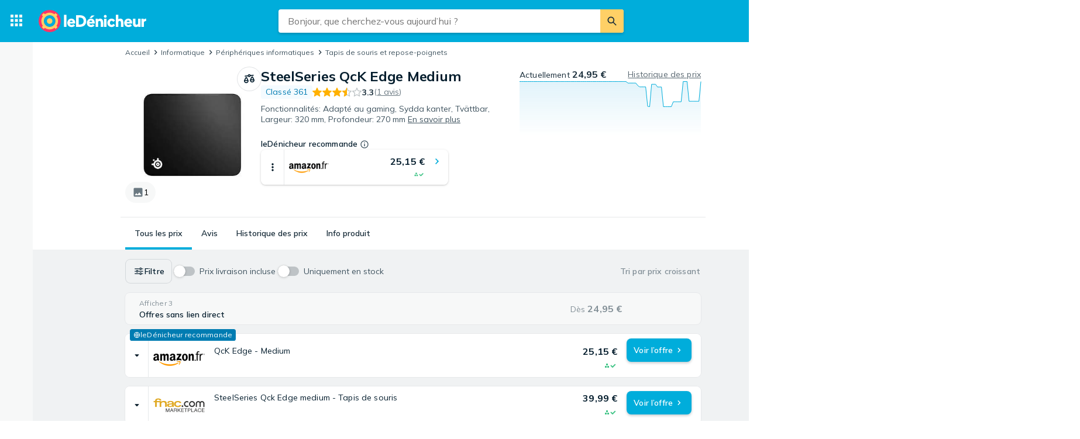

--- FILE ---
content_type: text/html; charset=utf-8
request_url: https://ledenicheur.fr/product.php?p=4974088
body_size: 41568
content:
 <!doctype html> <html lang="fr"> <head><script>(function(w,i,g){w[g]=w[g]||[];if(typeof w[g].push=='function')w[g].push(i)})
(window,'GTM-KD9S55X','google_tags_first_party');</script><script>(function(w,d,s,l){w[l]=w[l]||[];(function(){w[l].push(arguments);})('set', 'developer_id.dYzg1YT', true);
		w[l].push({'gtm.start':new Date().getTime(),event:'gtm.js'});var f=d.getElementsByTagName(s)[0],
		j=d.createElement(s);j.async=true;j.src='/rbr9/';
		f.parentNode.insertBefore(j,f);
		})(window,document,'script','dataLayer');</script> <script data-script="datalayer"> window.dataLayer = window.dataLayer || [];  window.gtag = window.gtag || function() { window.dataLayer.push(arguments); }; window.gtag('consent', 'default', { 'ad_storage': 'denied', 'ad_user_data': 'denied', 'ad_personalization': 'denied', 'analytics_storage': 'denied' }); if (window.performance) { window.dataLayer.push({event: 'startOfBody', startOfBody: window.performance.now(), page: "product"}); } window.dataLayer.push({ originalLocation: document.location.href, renderContext: "responsive", application: { market: "fr", locale: "fr-FR", release: "4fa9a7c0", cmp: 'sourcepoint', nextjs: false, }, }); </script>  <script async src="https://cdn.pji.nu/libs/pjsession/pjsession.min.js"></script> <script> window.addEventListener("load", () => { pjsession.track('page_load', { clientId: "1331", market: "FR", }); }); </script>   <meta charSet="UTF-8"> <meta httpEquiv="X-UA-Compatible" content="IE=edge, chrome=1"> <meta property="og:site_name" content="leDénicheur"> <meta name="copyright" content="(C) 2025 leDénicheur"> <meta name="apple-mobile-web-app-title" content="leDénicheur"> <meta name="viewport" content="width=device-width, initial-scale=1"> <meta name="theme-color" content="rgba(0, 124, 178, 1)">  <meta name="sentry-trace" content="229f7cd477a84c9387b8e5905a490ba7-89632a36bf4522cf-0">    <link rel="icon" href="https://pricespy-75b8.kxcdn.com/rfe/g/favicon.bd2c3097b6240c32b37bbb9aedd7f8ec.ico"> <link rel="preconnect" href="https://fonts.googleapis.com"> <link rel="preconnect" href="https://fonts.gstatic.com" crossorigin> <link href="https://fonts.googleapis.com/css2?family=Mulish:wght@400..800&display=swap" rel="stylesheet">  <link rel="manifest" href="/manifest.json">  <link rel="search" type="application/opensearchdescription+xml" title="leDénicheur" href="/opensearch.xml">   <link rel="preconnect" href="https://pricespy-75b8.kxcdn.com">    <title data-route-id="initial" >SteelSeries QcK Edge Medium - Black Friday 2025 – Offres dès 24,95 €</title><meta data-route-id="initial"  name="description" content="Comparez les prix sur SteelSeries QcK Edge Medium Tapis de souris et repose-poignets. Recherchez les promos de 7 marchands et lisez les avis sur leDénicheur. Comparez les offres de SteelSeries." /><meta data-route-id="initial"  name="thumbnail" content="https://pricespy-75b8.kxcdn.com/product/standard/280/4974088.jpg" /><link data-route-id="initial"  rel="canonical" href="https://ledenicheur.fr/product.php?p=4974088" /><script data-route-id="initial"  type="application/ld+json">{"@context":"https://schema.org","@type":"Product","name":"SteelSeries QcK Edge Medium","description":"Comparez les prix sur SteelSeries QcK Edge Medium Tapis de souris et repose-poignets. Recherchez les promos de 7 marchands et lisez les avis sur leDénicheur. Comparez les offres de SteelSeries.","image":"https://pricespy-75b8.kxcdn.com/product/standard/280/4974088.jpg","brand":{"@type":"Brand","name":"SteelSeries"},"aggregateRating":{"@type":"AggregateRating","url":"https://ledenicheur.fr/product.php?p=4974088","ratingValue":4,"ratingCount":1,"worstRating":0,"bestRating":5,"name":"Avis"},"offers":{"@type":"AggregateOffer","url":"https://ledenicheur.fr/product.php?p=4974088","lowPrice":24.95,"highPrice":43.99,"offerCount":7,"priceCurrency":"EUR"},"additionalProperty":[{"@type":"PropertyValue","name":"Fonctionnalités","value":"Adapté au gaming, Sydda kanter, Tvättbar"},{"@type":"PropertyValue","name":"Largeur","value":"320 mm"},{"@type":"PropertyValue","name":"Profondeur","value":"270 mm"}]}</script><meta data-route-id="initial"  property="og:title" content="SteelSeries QcK Edge Medium - Black Friday 2025 – Offres dès 24,95 €" /><meta data-route-id="initial"  property="og:description" content="Comparez les prix sur SteelSeries QcK Edge Medium Tapis de souris et repose-poignets. Recherchez les promos de 7 marchands et lisez les avis sur leDénicheur. Comparez les offres de SteelSeries." /><meta data-route-id="initial"  property="og:url" content="https://ledenicheur.fr/product.php?p=4974088" /><meta data-route-id="initial"  property="og:type" content="product" /><meta data-route-id="initial"  property="og:amount" content="24.95" /><meta data-route-id="initial"  property="og:currency" content="EUR" /><meta data-route-id="initial"  property="og:category" content="Tapis de souris et repose-poignets" /><meta data-route-id="initial"  property="og:image" content="https://pricespy-75b8.kxcdn.com/product/standard/280/4974088.jpg" /><script data-route-id="initial" 
    type="application/ld+json"
  >{"@context":"http://schema.org","@type":"BreadcrumbList","itemListElement":[{"@type":"ListItem","position":1,"item":{"@id":"https://ledenicheur.fr/category.php?k=328","name":"Informatique"}},{"@type":"ListItem","position":2,"item":{"@id":"https://ledenicheur.fr/category.php?k=1313","name":"Périphériques informatiques"}},{"@type":"ListItem","position":3,"item":{"@id":"https://ledenicheur.fr/c/tapis-de-souris","name":"Tapis de souris et repose-poignets"}}]}</script><meta data-route-id="initial"  name="botify" page="product" category="455" parentCategory="1313" mainCategory="328" /><link data-route-id="initial"  rel="alternate" href="android-app://se.prisjakt.pricespy/https/ledenicheur.fr/product.php?p=4974088" /><meta data-route-id="initial"  name="apple-itunes-app" content="app-id=369151774, app-argument=https://ledenicheur.fr/product/4974088" />   <meta name="pingdom" content="RFE_RENDER_CONTEXT=responsive">  <style>html{box-sizing:border-box;line-height:1.15;-webkit-text-size-adjust:100%;}/*!sc*/
*,*::before,*::after{box-sizing:inherit;}/*!sc*/
::-webkit-file-upload-button{-webkit-appearance:button;font:inherit;}/*!sc*/
:root{tab-size:4;}/*!sc*/
body{margin:0;}/*!sc*/
hr{height:0;}/*!sc*/
abbr[title]{-webkit-text-decoration:underline dotted;text-decoration:underline dotted;}/*!sc*/
b,strong{font-weight:600;}/*!sc*/
code,kbd,samp,pre{font-family:SFMono-Regular,Consolas,'Liberation Mono',Menlo,Courier,monospace;font-size:1em;}/*!sc*/
small{font-size:80%;}/*!sc*/
sub,sup{font-size:75%;line-height:0;position:relative;vertical-align:baseline;}/*!sc*/
sub{bottom:-0.25em;}/*!sc*/
sup{top:-0.5em;}/*!sc*/
button,input,optgroup,select,textarea{font-family:inherit;font-size:100%;line-height:1.15;margin:0;}/*!sc*/
button,select{text-transform:none;}/*!sc*/
button,[type='button'],[type='reset'],[type='submit']{-webkit-appearance:button;}/*!sc*/
button::-moz-focus-inner,[type='button']::-moz-focus-inner,[type='reset']::-moz-focus-inner,[type='submit']::-moz-focus-inner{border-style:none;padding:0;}/*!sc*/
button:-moz-focusring,[type='button']:-moz-focusring,[type='reset']:-moz-focusring,[type='submit']:-moz-focusring{outline:1px dotted ButtonText;}/*!sc*/
fieldset{padding:0.35em 0.75em 0.625em;}/*!sc*/
legend{padding:0;}/*!sc*/
progress{vertical-align:baseline;}/*!sc*/
[type='number']::-webkit-inner-spin-button,[type='number']::-webkit-outer-spin-button{height:auto;}/*!sc*/
[type='search']{-webkit-appearance:textfield;outline-offset:-2px;}/*!sc*/
[type='search']::-webkit-search-decoration{-webkit-appearance:none;}/*!sc*/
summary{display:list-item;}/*!sc*/
blockquote,figure,dd,div,dl,dt,form,li,ol,pre,td,th,ul{margin:0;padding:0;}/*!sc*/
ul,ol,dl{margin-bottom:1rem;list-style-position:outside;line-height:1.4;}/*!sc*/
h1,h2,h3,h4,h5,h6{line-height:1.4;margin-top:0;margin-bottom:0.5rem;}/*!sc*/
input[type='search']::-webkit-search-decoration,input[type='search']::-webkit-search-cancel-button,input[type='search']::-webkit-search-results-button,input[type='search']::-webkit-search-results-decoration{display:none;}/*!sc*/
:root{font-size:16px;}/*!sc*/
body{margin:0;font-size:0.875rem;font-family:Mulish,Helvetica Neue,Helvetica,Arial,Roboto,sans-serif;background:rgba(255,255,255,1);font-weight:400;line-height:1.5;color:rgba(5,30,46,1);-webkit-font-smoothing:antialiased;}/*!sc*/
body.ReactModal__Body--open{overflow:hidden;}/*!sc*/
button{padding:0;-webkit-appearance:none;-moz-appearance:none;appearance:none;border:0;border-radius:0;background:transparent;line-height:1;cursor:auto;outline:none;}/*!sc*/
img{display:inline-block;vertical-align:middle;max-width:100%;height:auto;}/*!sc*/
a{-webkit-text-decoration:none;text-decoration:none;color:rgba(24,44,57,1);cursor:pointer;}/*!sc*/
p{margin-top:0;margin-bottom:1rem;font-size:inherit;line-height:1.4;text-rendering:optimizeLegibility;}/*!sc*/
h1{font-weight:600;font-size:4.00000rem;}/*!sc*/
@media screen and (max-width:39.9375em){h1{font-size:2.25000rem;}}/*!sc*/
h2{font-weight:600;font-size:1.50000rem;}/*!sc*/
@media screen and (max-width:39.9375em){h2{font-size:1.25000rem;}}/*!sc*/
h3{font-weight:600;font-size:1.12500rem;}/*!sc*/
h4{font-weight:600;font-size:1.06250rem;}/*!sc*/
h5{font-weight:600;font-size:1.06250rem;}/*!sc*/
h6{font-weight:600;font-size:1.00000rem;}/*!sc*/
.show-for-sr,.show-on-focus{position:absolute;width:1px;height:1px;overflow:hidden;-webkit-clip:rect(0,0,0,0);clip:rect(0,0,0,0);}/*!sc*/
@media screen and (max-width:39.9375em){input[type='text'],input[type='email'],input[type='password'],input[type='search'],textarea{font-size:1.00000rem;}}/*!sc*/
th{font-weight:600;}/*!sc*/
data-styled.g1[id="sc-global-carrXD1"]{content:"sc-global-carrXD1,"}/*!sc*/
</style> <link data-chunk="index" rel="stylesheet" href="/a/45b6584528d03e9eef62/style.css"> <style data-styled="true" data-styled-version="5.3.5">.ekTqye{cursor:pointer;}/*!sc*/
.ekTqye:hover p{-webkit-text-decoration:underline;text-decoration:underline;}/*!sc*/
data-styled.g5[id="StyledElement-sc-n8w3o-0"]{content:"ekTqye,"}/*!sc*/
.gclmIs{width:100%;max-width:62.50000rem;padding-left:0;padding-right:0;margin-right:0;position:relative;}/*!sc*/
data-styled.g6[id="Content-sc-1wgu331-0"]{content:"gclmIs,"}/*!sc*/
.clbyPB{position:relative;display:-webkit-box;display:-webkit-flex;display:-ms-flexbox;display:flex;-webkit-flex-direction:column;-ms-flex-direction:column;flex-direction:column;-webkit-box-flex:1;-webkit-flex-grow:1;-ms-flex-positive:1;flex-grow:1;-webkit-box-pack:center;-webkit-justify-content:center;-ms-flex-pack:center;justify-content:center;-webkit-align-items:center;-webkit-box-align:center;-ms-flex-align:center;align-items:center;}/*!sc*/
data-styled.g7[id="Wrapper-sc-1wgu331-1"]{content:"clbyPB,"}/*!sc*/
.kijIyc{width:100%;max-width:1300px;margin-right:auto;margin-left:0;margin-bottom:1.5rem;}/*!sc*/
@media (min-width:2030px){.kijIyc{margin-left:calc( ((100vw - 81.25000rem) / 2) - 370px );}}/*!sc*/
@media screen and (max-width:63.9375em){.kijIyc{margin-left:auto;}}/*!sc*/
@media screen and (min-width:1199px){.kijIyc{display:-webkit-box;display:-webkit-flex;display:-ms-flexbox;display:flex;-webkit-align-items:flex-start;-webkit-box-align:flex-start;-ms-flex-align:flex-start;align-items:flex-start;-webkit-box-pack:center;-webkit-justify-content:center;-ms-flex-pack:center;justify-content:center;-webkit-flex-direction:row-reverse;-ms-flex-direction:row-reverse;flex-direction:row-reverse;}}/*!sc*/
data-styled.g10[id="PageContent-sc-1wgu331-4"]{content:"kijIyc,"}/*!sc*/
.nkNzV{-webkit-flex:1 1 auto;-ms-flex:1 1 auto;flex:1 1 auto;-webkit-user-select:auto;-moz-user-select:auto;-ms-user-select:auto;user-select:auto;font-size:0.75rem;-webkit-letter-spacing:0.02em;-moz-letter-spacing:0.02em;-ms-letter-spacing:0.02em;letter-spacing:0.02em;line-height:1.66667;font-weight:700;color:rgba(255,255,255,1);opacity:1;}/*!sc*/
.nkNzV[type='button'],.nkNzV[href]{color:rgba(0,124,178,1);-webkit-text-decoration:none;text-decoration:none;-webkit-transition:color 150ms ease;transition:color 150ms ease;}/*!sc*/
.nkNzV[type='button']:hover,.nkNzV[href]:hover{color:rgba(0,173,219,1);}/*!sc*/
@media screen and (min-width:39.9376em){.nkNzV{font-size:0.75rem;-webkit-letter-spacing:0.02em;-moz-letter-spacing:0.02em;-ms-letter-spacing:0.02em;letter-spacing:0.02em;line-height:1.66667;}}/*!sc*/
.iYVnhg{-webkit-flex:1 1 auto;-ms-flex:1 1 auto;flex:1 1 auto;-webkit-user-select:auto;-moz-user-select:auto;-ms-user-select:auto;user-select:auto;font-size:1.25rem;-webkit-letter-spacing:0;-moz-letter-spacing:0;-ms-letter-spacing:0;letter-spacing:0;line-height:1.4;font-weight:700;color:inherit;opacity:1;}/*!sc*/
.iYVnhg[type='button'],.iYVnhg[href]{color:rgba(0,124,178,1);-webkit-text-decoration:none;text-decoration:none;-webkit-transition:color 150ms ease;transition:color 150ms ease;}/*!sc*/
.iYVnhg[type='button']:hover,.iYVnhg[href]:hover{color:rgba(0,173,219,1);}/*!sc*/
@media screen and (min-width:39.9376em){.iYVnhg{font-size:1.5rem;-webkit-letter-spacing:-0.01em;-moz-letter-spacing:-0.01em;-ms-letter-spacing:-0.01em;letter-spacing:-0.01em;line-height:1.3333;}}/*!sc*/
.bdcdSn{-webkit-flex:1 1 auto;-ms-flex:1 1 auto;flex:1 1 auto;-webkit-user-select:auto;-moz-user-select:auto;-ms-user-select:auto;user-select:auto;font-size:0.875rem;-webkit-letter-spacing:0.01em;-moz-letter-spacing:0.01em;-ms-letter-spacing:0.01em;letter-spacing:0.01em;line-height:1.42857;font-weight:400;color:inherit;opacity:1;}/*!sc*/
.bdcdSn[type='button'],.bdcdSn[href]{color:rgba(0,124,178,1);-webkit-text-decoration:none;text-decoration:none;-webkit-transition:color 150ms ease;transition:color 150ms ease;}/*!sc*/
.bdcdSn[type='button']:hover,.bdcdSn[href]:hover{color:rgba(0,173,219,1);}/*!sc*/
@media screen and (min-width:39.9376em){.bdcdSn{font-size:0.875rem;-webkit-letter-spacing:0.01em;-moz-letter-spacing:0.01em;-ms-letter-spacing:0.01em;letter-spacing:0.01em;line-height:1.42857;}}/*!sc*/
.drGQap{-webkit-flex:1 1 auto;-ms-flex:1 1 auto;flex:1 1 auto;-webkit-user-select:auto;-moz-user-select:auto;-ms-user-select:auto;user-select:auto;font-size:0.875rem;-webkit-letter-spacing:0.01em;-moz-letter-spacing:0.01em;-ms-letter-spacing:0.01em;letter-spacing:0.01em;line-height:1.42857;font-weight:600;color:inherit;opacity:1;}/*!sc*/
.drGQap[type='button'],.drGQap[href]{color:rgba(0,124,178,1);-webkit-text-decoration:none;text-decoration:none;-webkit-transition:color 150ms ease;transition:color 150ms ease;}/*!sc*/
.drGQap[type='button']:hover,.drGQap[href]:hover{color:rgba(0,173,219,1);}/*!sc*/
@media screen and (min-width:39.9376em){.drGQap{font-size:0.875rem;-webkit-letter-spacing:0.01em;-moz-letter-spacing:0.01em;-ms-letter-spacing:0.01em;letter-spacing:0.01em;line-height:1.42857;}}/*!sc*/
.cBQcjb{-webkit-flex:1 1 auto;-ms-flex:1 1 auto;flex:1 1 auto;-webkit-user-select:auto;-moz-user-select:auto;-ms-user-select:auto;user-select:auto;font-size:0.875rem;-webkit-letter-spacing:0.01em;-moz-letter-spacing:0.01em;-ms-letter-spacing:0.01em;letter-spacing:0.01em;line-height:1.42857;font-weight:700;color:rgba(5,30,46,1);opacity:1;}/*!sc*/
.cBQcjb[type='button'],.cBQcjb[href]{color:rgba(0,124,178,1);-webkit-text-decoration:none;text-decoration:none;-webkit-transition:color 150ms ease;transition:color 150ms ease;}/*!sc*/
.cBQcjb[type='button']:hover,.cBQcjb[href]:hover{color:rgba(0,173,219,1);}/*!sc*/
@media screen and (min-width:39.9376em){.cBQcjb{font-size:0.875rem;-webkit-letter-spacing:0.01em;-moz-letter-spacing:0.01em;-ms-letter-spacing:0.01em;letter-spacing:0.01em;line-height:1.42857;}}/*!sc*/
.gxjLMM{-webkit-flex:1 1 auto;-ms-flex:1 1 auto;flex:1 1 auto;-webkit-user-select:auto;-moz-user-select:auto;-ms-user-select:auto;user-select:auto;font-size:1rem;-webkit-letter-spacing:0;-moz-letter-spacing:0;-ms-letter-spacing:0;letter-spacing:0;line-height:1.5;font-weight:700;color:inherit;opacity:1;}/*!sc*/
.gxjLMM[type='button'],.gxjLMM[href]{color:rgba(0,124,178,1);-webkit-text-decoration:none;text-decoration:none;-webkit-transition:color 150ms ease;transition:color 150ms ease;}/*!sc*/
.gxjLMM[type='button']:hover,.gxjLMM[href]:hover{color:rgba(0,173,219,1);}/*!sc*/
@media screen and (min-width:39.9376em){.gxjLMM{font-size:1rem;-webkit-letter-spacing:0;-moz-letter-spacing:0;-ms-letter-spacing:0;letter-spacing:0;line-height:1.5;}}/*!sc*/
.cgACrt{-webkit-flex:1 1 auto;-ms-flex:1 1 auto;flex:1 1 auto;-webkit-user-select:auto;-moz-user-select:auto;-ms-user-select:auto;user-select:auto;font-size:0.875rem;-webkit-letter-spacing:0.01em;-moz-letter-spacing:0.01em;-ms-letter-spacing:0.01em;letter-spacing:0.01em;line-height:1.42857;font-weight:400;color:inherit;opacity:0.72;}/*!sc*/
.cgACrt[type='button'],.cgACrt[href]{color:rgba(0,124,178,1);-webkit-text-decoration:none;text-decoration:none;-webkit-transition:color 150ms ease;transition:color 150ms ease;}/*!sc*/
.cgACrt[type='button']:hover,.cgACrt[href]:hover{color:rgba(0,173,219,1);}/*!sc*/
@media screen and (min-width:39.9376em){.cgACrt{font-size:0.875rem;-webkit-letter-spacing:0.01em;-moz-letter-spacing:0.01em;-ms-letter-spacing:0.01em;letter-spacing:0.01em;line-height:1.42857;}}/*!sc*/
.gaopaB{-webkit-flex:1 1 auto;-ms-flex:1 1 auto;flex:1 1 auto;-webkit-user-select:auto;-moz-user-select:auto;-ms-user-select:auto;user-select:auto;font-size:1.125rem;-webkit-letter-spacing:0;-moz-letter-spacing:0;-ms-letter-spacing:0;letter-spacing:0;line-height:1.3333;font-weight:700;color:inherit;opacity:1;}/*!sc*/
.gaopaB[type='button'],.gaopaB[href]{color:rgba(0,124,178,1);-webkit-text-decoration:none;text-decoration:none;-webkit-transition:color 150ms ease;transition:color 150ms ease;}/*!sc*/
.gaopaB[type='button']:hover,.gaopaB[href]:hover{color:rgba(0,173,219,1);}/*!sc*/
@media screen and (min-width:39.9376em){.gaopaB{font-size:1.25rem;-webkit-letter-spacing:0;-moz-letter-spacing:0;-ms-letter-spacing:0;letter-spacing:0;line-height:1.4;}}/*!sc*/
.fNJdKz{-webkit-user-select:auto;-moz-user-select:auto;-ms-user-select:auto;user-select:auto;font-size:0.875rem;-webkit-letter-spacing:0.01em;-moz-letter-spacing:0.01em;-ms-letter-spacing:0.01em;letter-spacing:0.01em;line-height:1.42857;font-weight:600;color:inherit;opacity:0.48;white-space:nowrap;}/*!sc*/
.fNJdKz[type='button'],.fNJdKz[href]{color:rgba(0,124,178,1);-webkit-text-decoration:none;text-decoration:none;-webkit-transition:color 150ms ease;transition:color 150ms ease;}/*!sc*/
.fNJdKz[type='button']:hover,.fNJdKz[href]:hover{color:rgba(0,173,219,1);}/*!sc*/
@media screen and (min-width:39.9376em){.fNJdKz{font-size:0.875rem;-webkit-letter-spacing:0.01em;-moz-letter-spacing:0.01em;-ms-letter-spacing:0.01em;letter-spacing:0.01em;line-height:1.42857;}}/*!sc*/
.gErrog{-webkit-flex:1 1 auto;-ms-flex:1 1 auto;flex:1 1 auto;-webkit-user-select:auto;-moz-user-select:auto;-ms-user-select:auto;user-select:auto;font-size:0.75rem;-webkit-letter-spacing:0.02em;-moz-letter-spacing:0.02em;-ms-letter-spacing:0.02em;letter-spacing:0.02em;line-height:1.66667;font-weight:400;color:inherit;opacity:0.48;}/*!sc*/
.gErrog[type='button'],.gErrog[href]{color:rgba(0,124,178,1);-webkit-text-decoration:none;text-decoration:none;-webkit-transition:color 150ms ease;transition:color 150ms ease;}/*!sc*/
.gErrog[type='button']:hover,.gErrog[href]:hover{color:rgba(0,173,219,1);}/*!sc*/
@media screen and (min-width:39.9376em){.gErrog{font-size:0.75rem;-webkit-letter-spacing:0.02em;-moz-letter-spacing:0.02em;-ms-letter-spacing:0.02em;letter-spacing:0.02em;line-height:1.66667;}}/*!sc*/
.hBimMw{-webkit-flex:1 1 auto;-ms-flex:1 1 auto;flex:1 1 auto;-webkit-user-select:auto;-moz-user-select:auto;-ms-user-select:auto;user-select:auto;font-size:0.875rem;-webkit-letter-spacing:0.01em;-moz-letter-spacing:0.01em;-ms-letter-spacing:0.01em;letter-spacing:0.01em;line-height:1.42857;font-weight:400;color:inherit;opacity:0.48;}/*!sc*/
.hBimMw[type='button'],.hBimMw[href]{color:rgba(0,124,178,1);-webkit-text-decoration:none;text-decoration:none;-webkit-transition:color 150ms ease;transition:color 150ms ease;}/*!sc*/
.hBimMw[type='button']:hover,.hBimMw[href]:hover{color:rgba(0,173,219,1);}/*!sc*/
@media screen and (min-width:39.9376em){.hBimMw{font-size:0.875rem;-webkit-letter-spacing:0.01em;-moz-letter-spacing:0.01em;-ms-letter-spacing:0.01em;letter-spacing:0.01em;line-height:1.42857;}}/*!sc*/
.kjknUo{-webkit-flex:1 1 auto;-ms-flex:1 1 auto;flex:1 1 auto;-webkit-user-select:auto;-moz-user-select:auto;-ms-user-select:auto;user-select:auto;font-size:0.875rem;-webkit-letter-spacing:0.01em;-moz-letter-spacing:0.01em;-ms-letter-spacing:0.01em;letter-spacing:0.01em;line-height:1.42857;font-weight:700;color:rgba(5,30,46,1);opacity:0.48;}/*!sc*/
.kjknUo[type='button'],.kjknUo[href]{color:rgba(0,124,178,1);-webkit-text-decoration:none;text-decoration:none;-webkit-transition:color 150ms ease;transition:color 150ms ease;}/*!sc*/
.kjknUo[type='button']:hover,.kjknUo[href]:hover{color:rgba(0,173,219,1);}/*!sc*/
@media screen and (min-width:39.9376em){.kjknUo{font-size:0.875rem;-webkit-letter-spacing:0.01em;-moz-letter-spacing:0.01em;-ms-letter-spacing:0.01em;letter-spacing:0.01em;line-height:1.42857;}}/*!sc*/
.ftkWDj{-webkit-flex:1 1 auto;-ms-flex:1 1 auto;flex:1 1 auto;-webkit-user-select:auto;-moz-user-select:auto;-ms-user-select:auto;user-select:auto;font-size:0.75rem;-webkit-letter-spacing:0.02em;-moz-letter-spacing:0.02em;-ms-letter-spacing:0.02em;letter-spacing:0.02em;line-height:1.66667;font-weight:400;color:inherit;opacity:1;}/*!sc*/
.ftkWDj[type='button'],.ftkWDj[href]{color:rgba(0,124,178,1);-webkit-text-decoration:none;text-decoration:none;-webkit-transition:color 150ms ease;transition:color 150ms ease;}/*!sc*/
.ftkWDj[type='button']:hover,.ftkWDj[href]:hover{color:rgba(0,173,219,1);}/*!sc*/
@media screen and (min-width:39.9376em){.ftkWDj{font-size:0.75rem;-webkit-letter-spacing:0.02em;-moz-letter-spacing:0.02em;-ms-letter-spacing:0.02em;letter-spacing:0.02em;line-height:1.66667;}}/*!sc*/
.loJSxB{-webkit-flex:1 1 auto;-ms-flex:1 1 auto;flex:1 1 auto;-webkit-user-select:auto;-moz-user-select:auto;-ms-user-select:auto;user-select:auto;font-size:0.75rem;-webkit-letter-spacing:0.02em;-moz-letter-spacing:0.02em;-ms-letter-spacing:0.02em;letter-spacing:0.02em;line-height:1.66667;font-weight:400;color:inherit;opacity:0.72;}/*!sc*/
.loJSxB[type='button'],.loJSxB[href]{color:rgba(0,124,178,1);-webkit-text-decoration:none;text-decoration:none;-webkit-transition:color 150ms ease;transition:color 150ms ease;}/*!sc*/
.loJSxB[type='button']:hover,.loJSxB[href]:hover{color:rgba(0,173,219,1);}/*!sc*/
@media screen and (min-width:39.9376em){.loJSxB{font-size:0.75rem;-webkit-letter-spacing:0.02em;-moz-letter-spacing:0.02em;-ms-letter-spacing:0.02em;letter-spacing:0.02em;line-height:1.66667;}}/*!sc*/
.hmEZMX{-webkit-flex:1 1 auto;-ms-flex:1 1 auto;flex:1 1 auto;-webkit-user-select:auto;-moz-user-select:auto;-ms-user-select:auto;user-select:auto;font-size:0.875rem;-webkit-letter-spacing:0.01em;-moz-letter-spacing:0.01em;-ms-letter-spacing:0.01em;letter-spacing:0.01em;line-height:1.42857;font-weight:600;color:inherit;opacity:1;display:-webkit-box;-webkit-box-orient:vertical;-webkit-line-clamp:2;overflow:hidden;}/*!sc*/
.hmEZMX[type='button'],.hmEZMX[href]{color:rgba(0,124,178,1);-webkit-text-decoration:none;text-decoration:none;-webkit-transition:color 150ms ease;transition:color 150ms ease;}/*!sc*/
.hmEZMX[type='button']:hover,.hmEZMX[href]:hover{color:rgba(0,173,219,1);}/*!sc*/
@media screen and (min-width:39.9376em){.hmEZMX{font-size:0.875rem;-webkit-letter-spacing:0.01em;-moz-letter-spacing:0.01em;-ms-letter-spacing:0.01em;letter-spacing:0.01em;line-height:1.42857;}}/*!sc*/
.igDZdP{-webkit-flex:1 1 auto;-ms-flex:1 1 auto;flex:1 1 auto;-webkit-user-select:auto;-moz-user-select:auto;-ms-user-select:auto;user-select:auto;font-size:1rem;-webkit-letter-spacing:0;-moz-letter-spacing:0;-ms-letter-spacing:0;letter-spacing:0;line-height:1.5;font-weight:700;color:rgba(5,30,46,1);opacity:1;}/*!sc*/
.igDZdP[type='button'],.igDZdP[href]{color:rgba(0,124,178,1);-webkit-text-decoration:none;text-decoration:none;-webkit-transition:color 150ms ease;transition:color 150ms ease;}/*!sc*/
.igDZdP[type='button']:hover,.igDZdP[href]:hover{color:rgba(0,173,219,1);}/*!sc*/
@media screen and (min-width:39.9376em){.igDZdP{font-size:1rem;-webkit-letter-spacing:0;-moz-letter-spacing:0;-ms-letter-spacing:0;letter-spacing:0;line-height:1.5;}}/*!sc*/
.jjoQYf{-webkit-flex:1 1 auto;-ms-flex:1 1 auto;flex:1 1 auto;-webkit-user-select:auto;-moz-user-select:auto;-ms-user-select:auto;user-select:auto;font-size:1rem;-webkit-letter-spacing:0;-moz-letter-spacing:0;-ms-letter-spacing:0;letter-spacing:0;line-height:1.5;font-weight:400;color:inherit;opacity:1;}/*!sc*/
.jjoQYf[type='button'],.jjoQYf[href]{color:rgba(0,124,178,1);-webkit-text-decoration:none;text-decoration:none;-webkit-transition:color 150ms ease;transition:color 150ms ease;}/*!sc*/
.jjoQYf[type='button']:hover,.jjoQYf[href]:hover{color:rgba(0,173,219,1);}/*!sc*/
@media screen and (min-width:39.9376em){.jjoQYf{font-size:1rem;-webkit-letter-spacing:0;-moz-letter-spacing:0;-ms-letter-spacing:0;letter-spacing:0;line-height:1.5;}}/*!sc*/
data-styled.g12[id="Text--q06h0j"]{content:"nkNzV,iYVnhg,bdcdSn,drGQap,cBQcjb,gxjLMM,cgACrt,gaopaB,fNJdKz,gErrog,hBimMw,kjknUo,ftkWDj,loJSxB,hmEZMX,igDZdP,jjoQYf,"}/*!sc*/
.brGmpv{position:relative;padding:0 0.5rem;background-color:#F0F2F3;}/*!sc*/
@media screen and (min-width:64em){.brGmpv:before{position:absolute;left:-50vw;right:-50vw;z-index:-1;content:'';height:100%;background-color:#F0F2F3;}}/*!sc*/
.fccidL{position:relative;padding:0 0.5rem;}/*!sc*/
@media screen and (min-width:64em){.fccidL:before{position:absolute;left:-50vw;right:-50vw;z-index:-1;content:'';height:100%;}}/*!sc*/
data-styled.g18[id="PageSectionWrapper-sc-o2pbvx-0"]{content:"brGmpv,fccidL,"}/*!sc*/
.krOLod{padding-bottom:2rem;padding-top:0;}/*!sc*/
@media screen and (min-width:40em){.krOLod{padding-bottom:4rem;}}/*!sc*/
.krOLod:empty{display:none;}/*!sc*/
.hbBYkf{padding:2rem 0;}/*!sc*/
@media screen and (min-width:40em){.hbBYkf{padding:4rem 0;}}/*!sc*/
.hbBYkf:empty{display:none;}/*!sc*/
.bjsLVC{padding:0;}/*!sc*/
.bjsLVC:empty{display:none;}/*!sc*/
data-styled.g19[id="PageSectionContent-sc-o2pbvx-1"]{content:"krOLod,hbBYkf,bjsLVC,"}/*!sc*/
html{overflow-x:hidden !important;}/*!sc*/
html:has(> body.ReactModal__Body--open){overflow:hidden;}/*!sc*/
data-styled.g20[id="sc-global-cJxKWf1"]{content:"sc-global-cJxKWf1,"}/*!sc*/
@media screen and (max-width:63.9375em) and (min-width:40em){.elwlvU.elwlvU{display:none;}}/*!sc*/
@media screen and (min-width:64em){.elwlvU.elwlvU{display:none;}}/*!sc*/
@media screen and (min-width:64em){.gISaPR.gISaPR{display:none;}}/*!sc*/
@media screen and (max-width:39.9375em){.jEZqEA.jEZqEA{display:none;}}/*!sc*/
@media screen and (max-width:63.9375em) and (min-width:40em){.jEZqEA.jEZqEA{display:none;}}/*!sc*/
@media screen and (max-width:39.9375em){.iDfoDl.iDfoDl{display:none;}}/*!sc*/
data-styled.g21[id="StyledViewport-sc-7zjdbj-0"]{content:"elwlvU,gISaPR,jEZqEA,iDfoDl,"}/*!sc*/
@media screen and (max-width:63.9375em){.hQEAbW.hQEAbW{display:none;}}/*!sc*/
@media screen and (max-width:39.9375em){.hAcDvx.hAcDvx{display:none;}}/*!sc*/
@media screen and (min-width:40em){.jgytIL.jgytIL{display:none;}}/*!sc*/
@media screen and (min-width:64em){.dyoFfh.dyoFfh{display:none;}}/*!sc*/
data-styled.g22[id="sc-1dph8no-0"]{content:"hQEAbW,hAcDvx,jgytIL,dyoFfh,"}/*!sc*/
.dmfIks{color:inherit;display:-webkit-box;display:-webkit-flex;display:-ms-flexbox;display:flex;}/*!sc*/
.dmfIks svg,.dmfIks path{fill:currentColor;}/*!sc*/
data-styled.g23[id="StyledIcon--1p8ouk6"]{content:"dmfIks,"}/*!sc*/
.bynCMU{opacity:1;}/*!sc*/
data-styled.g24[id="StyledText--1cm2wty"]{content:"bynCMU,"}/*!sc*/
.kNKBph{display:-webkit-box;display:-webkit-flex;display:-ms-flexbox;display:flex;border:none;outline:none;margin:0;padding:0;width:auto;overflow:visible;background:transparent;-webkit-appearance:none;-moz-appearance:none;appearance:none;-webkit-appearance:none;position:relative;-webkit-align-items:center;-webkit-box-align:center;-ms-flex-align:center;align-items:center;-webkit-box-pack:center;-webkit-justify-content:center;-ms-flex-pack:center;justify-content:center;border-radius:999px;box-shadow:0 0 transparent,0 0 0 1px rgba(5,30,46,0.12);opacity:100%;background-color:transparent;color:rgba(5,30,46,1);gap:0.5rem;padding:10px 12px;cursor:pointer;-webkit-user-select:none;-moz-user-select:none;-ms-user-select:none;user-select:none;-webkit-transition:box-shadow 150ms ease,background-color 150ms ease, opacity 150ms ease;transition:box-shadow 150ms ease,background-color 150ms ease, opacity 150ms ease;width:-webkit-max-content;width:-moz-max-content;width:max-content;}/*!sc*/
.kNKBph:hover{background-color:rgba(5,30,46,0.06);box-shadow:0 0 transparent,0 0 0 1px rgba(5,30,46,0.12);}/*!sc*/
.kNKBph:focus-visible,.kNKBph.focus-visible{outline:rgba(136,208,237,1) 2px solid;}/*!sc*/
.kNKBph:disabled{pointer-events:none;opacity:24%;}/*!sc*/
.bwSaUf{display:-webkit-box;display:-webkit-flex;display:-ms-flexbox;display:flex;border:none;outline:none;margin:0;padding:0;width:auto;overflow:visible;background:transparent;-webkit-appearance:none;-moz-appearance:none;appearance:none;-webkit-appearance:none;position:relative;-webkit-align-items:center;-webkit-box-align:center;-ms-flex-align:center;align-items:center;-webkit-box-pack:center;-webkit-justify-content:center;-ms-flex-pack:center;justify-content:center;border-radius:8px;box-shadow:0 0 transparent,0 0 transparent;opacity:100%;background-color:rgba(5,30,46,0.06);color:rgba(5,30,46,1);gap:0.5rem;padding:10px;cursor:pointer;-webkit-user-select:none;-moz-user-select:none;-ms-user-select:none;user-select:none;-webkit-transition:box-shadow 150ms ease,background-color 150ms ease, opacity 150ms ease;transition:box-shadow 150ms ease,background-color 150ms ease, opacity 150ms ease;width:-webkit-max-content;width:-moz-max-content;width:max-content;}/*!sc*/
.bwSaUf:hover{background-color:rgba(5,30,46,0.12);box-shadow:0 0 transparent,0 0 transparent;}/*!sc*/
.bwSaUf:focus-visible,.bwSaUf.focus-visible{outline:rgba(136,208,237,1) 2px solid;}/*!sc*/
.bwSaUf:disabled{pointer-events:none;opacity:24%;}/*!sc*/
.enmopw{display:-webkit-box;display:-webkit-flex;display:-ms-flexbox;display:flex;border:none;outline:none;margin:0;padding:0;width:auto;overflow:visible;background:transparent;-webkit-appearance:none;-moz-appearance:none;appearance:none;-webkit-appearance:none;position:relative;-webkit-align-items:center;-webkit-box-align:center;-ms-flex-align:center;align-items:center;-webkit-box-pack:center;-webkit-justify-content:center;-ms-flex-pack:center;justify-content:center;border-radius:8px;box-shadow:0 0 transparent,0 0 0 1px rgba(5,30,46,0.12);opacity:100%;background-color:transparent;color:rgba(5,30,46,1);gap:0.5rem;padding:10px 12px;cursor:pointer;-webkit-user-select:none;-moz-user-select:none;-ms-user-select:none;user-select:none;-webkit-transition:box-shadow 150ms ease,background-color 150ms ease, opacity 150ms ease;transition:box-shadow 150ms ease,background-color 150ms ease, opacity 150ms ease;width:-webkit-max-content;width:-moz-max-content;width:max-content;}/*!sc*/
.enmopw:hover{background-color:rgba(5,30,46,0.06);box-shadow:0 0 transparent,0 0 0 1px rgba(5,30,46,0.12);}/*!sc*/
.enmopw:focus-visible,.enmopw.focus-visible{outline:rgba(136,208,237,1) 2px solid;}/*!sc*/
.enmopw:disabled{pointer-events:none;opacity:24%;}/*!sc*/
.gNMoiU{display:-webkit-box;display:-webkit-flex;display:-ms-flexbox;display:flex;border:none;outline:none;margin:0;padding:0;width:auto;overflow:visible;background:transparent;-webkit-appearance:none;-moz-appearance:none;appearance:none;-webkit-appearance:none;position:relative;-webkit-align-items:center;-webkit-box-align:center;-ms-flex-align:center;align-items:center;-webkit-box-pack:center;-webkit-justify-content:center;-ms-flex-pack:center;justify-content:center;border-radius:8px;box-shadow:0px 2px 4px 0px rgba(5,30,46,0.24),0 0 transparent;opacity:100%;background-color:rgba(0,173,219,1);color:rgba(255,255,255,1);gap:0.5rem;padding:10px 12px;cursor:pointer;-webkit-user-select:none;-moz-user-select:none;-ms-user-select:none;user-select:none;-webkit-transition:box-shadow 150ms ease,background-color 150ms ease, opacity 150ms ease;transition:box-shadow 150ms ease,background-color 150ms ease, opacity 150ms ease;width:-webkit-max-content;width:-moz-max-content;width:max-content;}/*!sc*/
.gNMoiU:hover{background-color:#00A5D1;box-shadow:0px 2px 8px 0px rgba(5,30,46,0.24),0 0 transparent;}/*!sc*/
.gNMoiU:focus-visible,.gNMoiU.focus-visible{outline:rgba(136,208,237,1) 2px solid;}/*!sc*/
.gNMoiU:disabled{pointer-events:none;opacity:24%;}/*!sc*/
.cGWXtA{display:-webkit-box;display:-webkit-flex;display:-ms-flexbox;display:flex;border:none;outline:none;margin:0;padding:0;width:auto;overflow:visible;background:transparent;-webkit-appearance:none;-moz-appearance:none;appearance:none;-webkit-appearance:none;position:relative;-webkit-align-items:center;-webkit-box-align:center;-ms-flex-align:center;align-items:center;-webkit-box-pack:center;-webkit-justify-content:center;-ms-flex-pack:center;justify-content:center;border-radius:8px;box-shadow:0 0 transparent,0 0 0 1px rgba(5,30,46,0.12);opacity:100%;background-color:transparent;color:rgba(5,30,46,1);gap:0.5rem;padding:10px 12px;cursor:pointer;-webkit-user-select:none;-moz-user-select:none;-ms-user-select:none;user-select:none;-webkit-transition:box-shadow 150ms ease,background-color 150ms ease, opacity 150ms ease;transition:box-shadow 150ms ease,background-color 150ms ease, opacity 150ms ease;width:100%;}/*!sc*/
.cGWXtA:hover{background-color:rgba(5,30,46,0.06);box-shadow:0 0 transparent,0 0 0 1px rgba(5,30,46,0.12);}/*!sc*/
.cGWXtA:focus-visible,.cGWXtA.focus-visible{outline:rgba(136,208,237,1) 2px solid;}/*!sc*/
.cGWXtA:disabled{pointer-events:none;opacity:24%;}/*!sc*/
data-styled.g25[id="BaseButton--28uxby"]{content:"kNKBph,bwSaUf,enmopw,gNMoiU,cGWXtA,"}/*!sc*/
.cEIOTA{display:inline-block;width:30px;height:30px;}/*!sc*/
.iZPJBs{display:inline-block;width:32px;height:32px;}/*!sc*/
.fJTuzQ{display:inline-block;width:21px;height:21px;}/*!sc*/
.ksNfVc{display:inline-block;width:19px;height:19px;}/*!sc*/
.kQRcg{display:inline-block;width:24px;height:24px;}/*!sc*/
.gUNNcM{display:inline-block;width:16px;height:16px;}/*!sc*/
.czWJeE{display:inline-block;width:20px;height:20px;}/*!sc*/
.jjTFfk{display:inline-block;width:12px;height:12px;}/*!sc*/
.jOHaOE{display:inline-block;width:27px;height:27px;}/*!sc*/
data-styled.g26[id="StyledIcon--jy2io5"]{content:"cEIOTA,iZPJBs,fJTuzQ,ksNfVc,kQRcg,gUNNcM,czWJeE,jjTFfk,jOHaOE,"}/*!sc*/
.GhQIa{fill-rule:evenodd;-webkit-clip-rule:evenodd;clip-rule:evenodd;}/*!sc*/
.jupKQl{fill-rule:evenodd;-webkit-clip-rule:evenodd;clip-rule:evenodd;fill:rgba(247,248,248,1);}/*!sc*/
.NmLvs{fill-rule:evenodd;-webkit-clip-rule:evenodd;clip-rule:evenodd;fill:rgba(24,44,57,1);}/*!sc*/
.XYxQO{fill-rule:evenodd;-webkit-clip-rule:evenodd;clip-rule:evenodd;fill:rgba(63,83,95,1);}/*!sc*/
.dTOrex{fill-rule:evenodd;-webkit-clip-rule:evenodd;clip-rule:evenodd;fill:rgba(0,22,36,1);}/*!sc*/
.gVCrvs{fill-rule:evenodd;-webkit-clip-rule:evenodd;clip-rule:evenodd;fill:rgba(68,197,137,1);}/*!sc*/
.gagfLP{fill-rule:evenodd;-webkit-clip-rule:evenodd;clip-rule:evenodd;fill:rgba(0,173,219,1);}/*!sc*/
.ivpodu{fill-rule:evenodd;-webkit-clip-rule:evenodd;clip-rule:evenodd;fill:rgba(255,255,255,1);}/*!sc*/
.eUeiwK{fill-rule:evenodd;-webkit-clip-rule:evenodd;clip-rule:evenodd;fill:rgba(106,120,129,1);}/*!sc*/
data-styled.g27[id="StyledIconPath--1fslq56"]{content:"GhQIa,jupKQl,NmLvs,XYxQO,dTOrex,gVCrvs,gagfLP,ivpodu,eUeiwK,"}/*!sc*/
.lhHlkl{display:-webkit-box;display:-webkit-flex;display:-ms-flexbox;display:flex;position:relative;}/*!sc*/
data-styled.g28[id="DropdownComponent--1g9a5p2"]{content:"lhHlkl,"}/*!sc*/
.OmFjI{display:-webkit-box;display:-webkit-flex;display:-ms-flexbox;display:flex;-webkit-flex-direction:column;-ms-flex-direction:column;flex-direction:column;row-gap:0.5rem;}/*!sc*/
@media screen and (max-width:63.9375em){.OmFjI{margin:0;}}/*!sc*/
data-styled.g52[id="FiltersWrapper-sc-3hw98k-0"]{content:"OmFjI,"}/*!sc*/
.cOndUj{color:rgba(106,120,129,1);}/*!sc*/
data-styled.g68[id="CounterWrapper-sc-14ktvqu-0"]{content:"cOndUj,"}/*!sc*/
.kfbfVX{margin:0;line-height:1.2;-webkit-text-decoration:underline;text-decoration:underline;color:rgba(106,120,129,1);position:relative;}/*!sc*/
.kfbfVX:hover{color:rgba(0,173,219,1);}/*!sc*/
.gRIVwL{margin:0;line-height:1.2;color:rgba(106,120,129,1);position:relative;}/*!sc*/
data-styled.g69[id="Counter-sc-14ktvqu-1"]{content:"kfbfVX,gRIVwL,"}/*!sc*/
.dJUdvr{display:-webkit-box;display:-webkit-flex;display:-ms-flexbox;display:flex;-webkit-flex-wrap:wrap;-ms-flex-wrap:wrap;flex-wrap:wrap;-webkit-align-items:center;-webkit-box-align:center;-ms-flex-align:center;align-items:center;gap:0.5rem;}/*!sc*/
data-styled.g70[id="Rating-sc-14ktvqu-2"]{content:"dJUdvr,"}/*!sc*/
.fvCVwO{-webkit-align-items:center;-webkit-box-align:center;-ms-flex-align:center;align-items:center;gap:0.25000rem;display:-webkit-box;display:-webkit-flex;display:-ms-flexbox;display:flex;}/*!sc*/
data-styled.g71[id="StarsWrapper-sc-14ktvqu-3"]{content:"fvCVwO,"}/*!sc*/
.gbnhyh{display:-webkit-box;display:-webkit-flex;display:-ms-flexbox;display:flex;}/*!sc*/
data-styled.g72[id="StarIcons-sc-14ktvqu-4"]{content:"gbnhyh,"}/*!sc*/
.byIqfd{display:inline;line-height:1.2;font-weight:bold;}/*!sc*/
data-styled.g74[id="RateNumber-sc-14ktvqu-6"]{content:"byIqfd,"}/*!sc*/
.ijzKrf{display:-webkit-inline-box;display:-webkit-inline-flex;display:-ms-inline-flexbox;display:inline-flex;-webkit-align-items:center;-webkit-box-align:center;-ms-flex-align:center;align-items:center;background-color:rgba(244,251,255,1);border-radius:0.225rem;padding:0.125rem 0.5rem;gap:0.25rem;}/*!sc*/
.genwFp{display:-webkit-inline-box;display:-webkit-inline-flex;display:-ms-inline-flexbox;display:inline-flex;-webkit-align-items:center;-webkit-box-align:center;-ms-flex-align:center;align-items:center;background-color:rgba(0,124,178,1);border-radius:0.225rem;padding:0 6px;gap:0.25rem;}/*!sc*/
data-styled.g79[id="StyledBadge--13did10"]{content:"ijzKrf,genwFp,"}/*!sc*/
.ljfQPs{color:rgba(0,124,178,1);}/*!sc*/
.jpPCFb{color:rgba(255,255,255,1);}/*!sc*/
data-styled.g80[id="StyledText--2v1apx"]{content:"ljfQPs,jpPCFb,"}/*!sc*/
.jHkxUf{color:rgba(63,83,95,1);}/*!sc*/
data-styled.g81[id="StyledRankBadge-sc-11mkn70-0"]{content:"jHkxUf,"}/*!sc*/
.hyyyjd{color:rgba(0,124,178,1);cursor:pointer;outline:none;}/*!sc*/
.hyyyjd:hover,.hyyyjd:focus{color:rgba(0,124,178,1);}/*!sc*/
data-styled.g82[id="Link-sc-11mkn70-1"]{content:"hyyyjd,"}/*!sc*/
.cwahMV{background-color:rgba(255,255,255,1);background-image:linear-gradient( 90deg,rgba(255,255,255,1),rgba(247,248,248,1),rgba(255,255,255,1) );background-size:200px 100%;background-repeat:no-repeat;border-radius:4px;line-height:1;width:100%;height:1em;-webkit-animation:dunjwY 1.2s ease-in-out infinite;animation:dunjwY 1.2s ease-in-out infinite;display:inline-block;}/*!sc*/
@media (prefers-reduced-motion){.cwahMV{-webkit-animation:none;animation:none;}}/*!sc*/
.lnCZYn{background-color:rgba(255,255,255,1);background-image:linear-gradient( 90deg,rgba(255,255,255,1),rgba(247,248,248,1),rgba(255,255,255,1) );background-size:200px 100%;background-repeat:no-repeat;border-radius:4px;line-height:1;width:100%;height:1em;-webkit-animation:dunjwY 1.2s ease-in-out infinite;animation:dunjwY 1.2s ease-in-out infinite;-webkit-animation-play-state:paused;animation-play-state:paused;display:inline-block;display:-webkit-box;display:-webkit-flex;display:-ms-flexbox;display:flex;-webkit-align-items:center;-webkit-box-align:center;-ms-flex-align:center;align-items:center;-webkit-box-pack:center;-webkit-justify-content:center;-ms-flex-pack:center;justify-content:center;}/*!sc*/
@media (prefers-reduced-motion){.lnCZYn{-webkit-animation:none;animation:none;}}/*!sc*/
data-styled.g83[id="SkeletonFrame-sc-yinqk0-0"]{content:"cwahMV,lnCZYn,"}/*!sc*/
.kOHQgh{display:-webkit-box;display:-webkit-flex;display:-ms-flexbox;display:flex;-webkit-flex-direction:column;-ms-flex-direction:column;flex-direction:column;gap:0.25rem;min-height:0.5rem;}/*!sc*/
data-styled.g84[id="StyledPriceHistoryArea-sc-l6kcgb-0"]{content:"kOHQgh,"}/*!sc*/
.hPDfUx{width:326px;height:110px;margin:-0.5rem;margin-bottom:0.5rem;position:relative;}/*!sc*/
data-styled.g85[id="StyledMiniChartWrapper-sc-l6kcgb-1"]{content:"hPDfUx,"}/*!sc*/
.SqQWh{height:100%;}/*!sc*/
data-styled.g87[id="StyledLoader-sc-l6kcgb-3"]{content:"SqQWh,"}/*!sc*/
.gNYGra{margin:0.5rem;}/*!sc*/
data-styled.g88[id="StyledSkeleton-sc-l6kcgb-4"]{content:"gNYGra,"}/*!sc*/
.hKAwDf{display:none;}/*!sc*/
@media screen and (min-width:64em){.hKAwDf{display:-webkit-box;display:-webkit-flex;display:-ms-flexbox;display:flex;-webkit-flex-direction:column;-ms-flex-direction:column;flex-direction:column;gap:1.5rem;}}/*!sc*/
data-styled.g89[id="StyledLink-sc-1iq0wa2-0"]{content:"hKAwDf,"}/*!sc*/
.bJFFvR{display:grid;grid-template-columns:auto auto;-webkit-box-pack:justify;-webkit-justify-content:space-between;-ms-flex-pack:justify;justify-content:space-between;gap:0.5rem;}/*!sc*/
data-styled.g90[id="StyledTitleRow-sc-1iq0wa2-1"]{content:"bJFFvR,"}/*!sc*/
.coORKe{display:inline;margin-left:0.25rem;}/*!sc*/
data-styled.g91[id="StyledPriceLabel-sc-1iq0wa2-2"]{content:"coORKe,"}/*!sc*/
.cBMBwC{-webkit-text-decoration:underline;text-decoration:underline;line-height:1.5rem;}/*!sc*/
.cBMBwC:hover{color:rgba(0,124,178,1);}/*!sc*/
data-styled.g92[id="StyledPriceHistoryLabel-sc-1iq0wa2-3"]{content:"cBMBwC,"}/*!sc*/
.jkogMe{width:232px;height:232px;position:relative;display:-webkit-box;display:-webkit-flex;display:-ms-flexbox;display:flex;-webkit-flex-direction:column;-ms-flex-direction:column;flex-direction:column;-webkit-align-items:center;-webkit-box-align:center;-ms-flex-align:center;align-items:center;-webkit-box-pack:center;-webkit-justify-content:center;-ms-flex-pack:center;justify-content:center;}/*!sc*/
@media screen and (max-width:39.9375em){.jkogMe{width:100px;height:100px;}}/*!sc*/
.jkogMe.jkogMe:focus-visible{outline:2px solid rgba(136,208,237,1);}/*!sc*/
data-styled.g99[id="StyledProductMedia-sc-1t6nuoj-0"]{content:"jkogMe,"}/*!sc*/
.iYnbxH{position:absolute;z-index:9999;text-align:center;text-transform:none;pointer-events:none;border-radius:3px;padding:4px 5px;background-color:rgba(63,83,95,1);white-space:nowrap;opacity:0;visibility:hidden;-webkit-transition:visibility 0s,opacity 0.2s linear;transition:visibility 0s,opacity 0.2s linear;top:50%;-webkit-transform:translateY(-50%);-ms-transform:translateY(-50%);transform:translateY(-50%);left:calc(100% + 4px);}/*!sc*/
@media screen and (max-width:39.9375em){.iYnbxH{display:none;}}/*!sc*/
.iYnbxH::before{content:'';display:block;position:absolute;width:0;height:0;border:4px solid transparent;}/*!sc*/
.iYnbxH::before{top:50%;-webkit-transform:translateY(-50%);-ms-transform:translateY(-50%);transform:translateY(-50%);border-right-color:rgba(63,83,95,1);border-left-width:0;left:-4px;}/*!sc*/
.cLACIn{position:absolute;z-index:9999;text-align:center;text-transform:none;pointer-events:none;border-radius:3px;padding:4px 5px;background-color:rgba(63,83,95,1);white-space:nowrap;opacity:0;visibility:hidden;-webkit-transition:visibility 0s,opacity 0.2s linear;transition:visibility 0s,opacity 0.2s linear;width:160px;white-space:normal;bottom:calc(100% + 4px);left:50%;-webkit-transform:translateX(-50%);-ms-transform:translateX(-50%);transform:translateX(-50%);}/*!sc*/
@media screen and (max-width:39.9375em){.cLACIn{display:none;}}/*!sc*/
.cLACIn::before{content:'';display:block;position:absolute;width:0;height:0;border:4px solid transparent;}/*!sc*/
.cLACIn::before{border-top-color:rgba(63,83,95,1);border-bottom-width:0;bottom:-4px;}/*!sc*/
.cLACIn::before{left:50%;-webkit-transform:translateX(-50%);-ms-transform:translateX(-50%);transform:translateX(-50%);}/*!sc*/
.cughPx{position:absolute;z-index:9999;text-align:center;text-transform:none;pointer-events:none;border-radius:3px;padding:4px 5px;background-color:rgba(63,83,95,1);white-space:nowrap;opacity:0;visibility:hidden;-webkit-transition:visibility 0s,opacity 0.2s linear;transition:visibility 0s,opacity 0.2s linear;bottom:calc(100% + 4px);left:50%;-webkit-transform:translateX(-50%);-ms-transform:translateX(-50%);transform:translateX(-50%);}/*!sc*/
@media screen and (max-width:39.9375em){.cughPx{display:none;}}/*!sc*/
.cughPx::before{content:'';display:block;position:absolute;width:0;height:0;border:4px solid transparent;}/*!sc*/
.cughPx::before{border-top-color:rgba(63,83,95,1);border-bottom-width:0;bottom:-4px;}/*!sc*/
.cughPx::before{left:50%;-webkit-transform:translateX(-50%);-ms-transform:translateX(-50%);transform:translateX(-50%);}/*!sc*/
data-styled.g109[id="Tooltip--1t5re0n"]{content:"iYnbxH,cLACIn,cughPx,"}/*!sc*/
.kmZnbN{position:relative;-webkit-flex:1 0 auto;-ms-flex:1 0 auto;flex:1 0 auto;width:auto;}/*!sc*/
.kmZnbN:hover .Tooltip--1t5re0n{opacity:1;visibility:visible;}/*!sc*/
.foKuom{position:relative;-webkit-flex:1 0 auto;-ms-flex:1 0 auto;flex:1 0 auto;width:auto;}/*!sc*/
data-styled.g110[id="TooltipWrapper--1vux7c5"]{content:"kmZnbN,foKuom,"}/*!sc*/
.dagpua{-webkit-flex:0;-ms-flex:0;flex:0;width:100%;}/*!sc*/
.dagpua > div{z-index:103;}/*!sc*/
data-styled.g113[id="StyledTooltip-sc-1usew8h-2"]{content:"dagpua,"}/*!sc*/
.bKlBFl{padding:10px;background-color:rgba(255,255,255,1);}/*!sc*/
.bKlBFl:hover{background-color:rgba(247,248,248,1);}/*!sc*/
.bKlBFl svg{width:20px;height:20px;}/*!sc*/
data-styled.g117[id="StyledCircularButton-sc-1usew8h-6"]{content:"bKlBFl,"}/*!sc*/
.eiNWGQ{position:relative;}/*!sc*/
data-styled.g118[id="StyledMedia-sc-1g6owe7-0"]{content:"eiNWGQ,"}/*!sc*/
.jNmCkq{display:-webkit-box;display:-webkit-flex;display:-ms-flexbox;display:flex;-webkit-flex-direction:column;-ms-flex-direction:column;flex-direction:column;gap:0.5rem;position:absolute;top:0;right:0;}/*!sc*/
data-styled.g121[id="StyledActionButtonArea-sc-1g6owe7-3"]{content:"jNmCkq,"}/*!sc*/
.bCYAsa{display:-webkit-box;display:-webkit-flex;display:-ms-flexbox;display:flex;width:100%;-webkit-align-items:center;-webkit-box-align:center;-ms-flex-align:center;align-items:center;-webkit-box-pack:center;-webkit-justify-content:center;-ms-flex-pack:center;justify-content:center;cursor:pointer;outline:none;}/*!sc*/
.bCYAsa.focus-visible{outline:rgba(0,173,219,1) dotted 1px;outline:-webkit-focus-ring-color auto 1px;}/*!sc*/
data-styled.g122[id="StyledExpandButton-sc-1r0mx2-0"]{content:"bCYAsa,"}/*!sc*/
.bEiPNU{font:inherit;cursor:pointer;}/*!sc*/
.bEiPNU:focus-visible{outline:rgba(136,208,237,1) 2px solid;}/*!sc*/
data-styled.g123[id="Button-sc-1ap2oa8-0"]{content:"bEiPNU,"}/*!sc*/
.kSvZFE{font:inherit;cursor:pointer;}/*!sc*/
.kSvZFE:focus-visible{outline:rgba(136,208,237,1) 2px solid;}/*!sc*/
data-styled.g124[id="InternalLink-sc-1ap2oa8-1"]{content:"kSvZFE,"}/*!sc*/
.ixixtx{font:inherit;cursor:pointer;}/*!sc*/
.ixixtx:focus-visible{outline:rgba(136,208,237,1) 2px solid;}/*!sc*/
data-styled.g125[id="ExternalLink-sc-1ap2oa8-2"]{content:"ixixtx,"}/*!sc*/
.iGWtDh{position:relative;display:-webkit-box;display:-webkit-flex;display:-ms-flexbox;display:flex;-webkit-box-pack:center;-webkit-justify-content:center;-ms-flex-pack:center;justify-content:center;overflow:hidden;height:-webkit-max-content;height:-moz-max-content;height:max-content;border-radius:8px;}/*!sc*/
.iGWtDh::after{position:absolute;content:'';top:0;left:0;width:100%;height:100%;z-index:1;pointer-events:none;border-radius:8px;}/*!sc*/
data-styled.g126[id="CardMedia--17g25op"]{content:"iGWtDh,"}/*!sc*/
.kQylIF{display:-webkit-box;display:-webkit-flex;display:-ms-flexbox;display:flex;-webkit-flex-direction:column;-ms-flex-direction:column;flex-direction:column;}/*!sc*/
data-styled.g127[id="CardContent--1c43fml"]{content:"kQylIF,"}/*!sc*/
.hQhooE[type='button'],.hQhooE[href]{position:unset;-webkit-align-items:initial;-webkit-box-align:initial;-ms-flex-align:initial;align-items:initial;color:inherit;-webkit-text-decoration:inherit;text-decoration:inherit;}/*!sc*/
.hQhooE[type='button']::after,.hQhooE[href]::after{-webkit-transition:box-shadow 200ms ease;transition:box-shadow 200ms ease;content:'';position:absolute;top:0;bottom:0;left:0;right:0;pointer-events:none;border-radius:8px;box-shadow:0 0 0 1px transparent;}/*!sc*/
.hQhooE[type='button']:hover .CardBackgroundImage--xf2s3p,.hQhooE[href]:hover .CardBackgroundImage--xf2s3p{background-color:rgba(5,30,46,0.55);}/*!sc*/
.hQhooE[type='button']:hover::after,.hQhooE[href]:hover::after{box-shadow:0 2px 10px 0 rgba(0,0,0,0.1), 0 0 0 1px rgba(0,0,0,0);}/*!sc*/
data-styled.g129[id="CardActionArea--1ebwrog"]{content:"hQhooE,"}/*!sc*/
.TvJkC{position:relative;border-radius:8px;box-shadow:0 0 0 1px rgba(230,232,234,1);display:-webkit-box;display:-webkit-flex;display:-ms-flexbox;display:flex;-webkit-flex-direction:column;-ms-flex-direction:column;flex-direction:column;background:rgba(255,255,255,1);}/*!sc*/
.TvJkC.TvJkC .CardActionArea--1ebwrog{display:-webkit-box;display:-webkit-flex;display:-ms-flexbox;display:flex;-webkit-flex-direction:column;-ms-flex-direction:column;flex-direction:column;}/*!sc*/
.TvJkC .CardContent--1c43fml{-webkit-flex:1 0 auto;-ms-flex:1 0 auto;flex:1 0 auto;-webkit-align-items:start;-webkit-box-align:start;-ms-flex-align:start;align-items:start;-webkit-box-pack:start;-webkit-justify-content:start;-ms-flex-pack:start;justify-content:start;}/*!sc*/
.TvJkC .CardMedia--17g25op{width:100%;}/*!sc*/
.TvJkC .CardMedia--17g25op,.TvJkC .CardMedia--17g25op::after{border-bottom-left-radius:0;border-bottom-right-radius:0;}/*!sc*/
.TvJkC .CardContent--1c43fml{padding:1rem;}/*!sc*/
.eorWAf{position:relative;border-radius:8px;box-shadow:0 0 0 1px rgba(230,232,234,1);display:-webkit-box;display:-webkit-flex;display:-ms-flexbox;display:flex;-webkit-flex-direction:row;-ms-flex-direction:row;flex-direction:row;background:rgba(255,255,255,1);}/*!sc*/
.eorWAf.eorWAf .CardActionArea--1ebwrog{display:-webkit-box;display:-webkit-flex;display:-ms-flexbox;display:flex;-webkit-flex-direction:row;-ms-flex-direction:row;flex-direction:row;}/*!sc*/
.eorWAf .CardMedia--17g25op{-webkit-align-items:center;-webkit-box-align:center;-ms-flex-align:center;align-items:center;-webkit-box-pack:center;-webkit-justify-content:center;-ms-flex-pack:center;justify-content:center;}/*!sc*/
.eorWAf .CardMedia--17g25op,.eorWAf .CardMedia--17g25op::after{border-top-right-radius:0;border-bottom-right-radius:0;}/*!sc*/
.eorWAf .CardContent--1c43fml{padding:1rem;}/*!sc*/
data-styled.g130[id="Card--p51vb4"]{content:"TvJkC,eorWAf,"}/*!sc*/
.gEnhGL.gEnhGL{z-index:4;-webkit-flex:0;-ms-flex:0;flex:0;}/*!sc*/
data-styled.g132[id="Hideable--wnwwl9"]{content:"gEnhGL,"}/*!sc*/
.epoSmt{font-size:inherit;}/*!sc*/
data-styled.g144[id="PriceLabel-sc-lboeq9-0"]{content:"epoSmt,"}/*!sc*/
.cRLVCk{line-height:1.3em;position:relative;background-color:rgba(247,248,248,1);-webkit-flex:1;-ms-flex:1;flex:1;}/*!sc*/
.dXnOvk{line-height:1.3em;position:relative;background-color:rgba(247,248,248,1);-webkit-flex:1;-ms-flex:1;flex:1;margin:1rem 0;}/*!sc*/
data-styled.g145[id="StyledCard-sc-1l5mtc9-0"]{content:"cRLVCk,dXnOvk,"}/*!sc*/
.buEEYd{line-height:1.3em;position:relative;border-radius:inherit;display:-webkit-box;display:-webkit-flex;display:-ms-flexbox;display:flex;-webkit-align-items:stretch;-webkit-box-align:stretch;-ms-flex-align:stretch;align-items:stretch;background:rgba(255,255,255,1);}/*!sc*/
data-styled.g146[id="Row-sc-1l5mtc9-1"]{content:"buEEYd,"}/*!sc*/
.kkMPWA{display:-webkit-box;display:-webkit-flex;display:-ms-flexbox;display:flex;-webkit-flex-direction:column;-ms-flex-direction:column;flex-direction:column;-webkit-align-items:flex-end;-webkit-box-align:flex-end;-ms-flex-align:flex-end;align-items:flex-end;-webkit-flex:1 0 auto;-ms-flex:1 0 auto;flex:1 0 auto;}/*!sc*/
data-styled.g147[id="Column-sc-1l5mtc9-2"]{content:"kkMPWA,"}/*!sc*/
.bTIBSU{display:-webkit-box;display:-webkit-flex;display:-ms-flexbox;display:flex;gap:0.25rem;}/*!sc*/
data-styled.g148[id="StyledBadges-sc-1l5mtc9-3"]{content:"bTIBSU,"}/*!sc*/
.kPtNyQ{display:-webkit-box;display:-webkit-flex;display:-ms-flexbox;display:flex;-webkit-flex-direction:row;-ms-flex-direction:row;flex-direction:row;-webkit-column-gap:0.5rem;column-gap:0.5rem;-webkit-align-items:baseline;-webkit-box-align:baseline;-ms-flex-align:baseline;align-items:baseline;height:24px;}/*!sc*/
data-styled.g149[id="StyledPriceAndShipping-sc-1l5mtc9-4"]{content:"kPtNyQ,"}/*!sc*/
.dWWxEr{font-size:16px;line-height:24px;text-align:right;margin-bottom:0;}/*!sc*/
data-styled.g151[id="StyledPriceLabel-sc-1l5mtc9-6"]{content:"dWWxEr,"}/*!sc*/
.kLzuIn{display:-webkit-box;display:-webkit-flex;display:-ms-flexbox;display:flex;-webkit-flex-direction:column;-ms-flex-direction:column;flex-direction:column;-webkit-align-items:flex-end;-webkit-box-align:flex-end;-ms-flex-align:flex-end;align-items:flex-end;-webkit-column-gap:0.5rem;column-gap:0.5rem;}/*!sc*/
data-styled.g152[id="StyledPriceArea-sc-1l5mtc9-7"]{content:"kLzuIn,"}/*!sc*/
.jlMLdM{display:-webkit-box;display:-webkit-flex;display:-ms-flexbox;display:flex;-webkit-align-items:center;-webkit-box-align:center;-ms-flex-align:center;align-items:center;}/*!sc*/
@media screen and (max-width:280px){.jlMLdM{display:none;}}/*!sc*/
data-styled.g153[id="StyledWrapper-sc-ltbgnx-0"]{content:"jlMLdM,"}/*!sc*/
.cibuqK{display:-webkit-box;display:-webkit-flex;display:-ms-flexbox;display:flex;-webkit-flex-direction:row;-ms-flex-direction:row;flex-direction:row;gap:0.25rem;-webkit-align-items:center;-webkit-box-align:center;-ms-flex-align:center;align-items:center;}/*!sc*/
data-styled.g159[id="Row-sc-6fgy6m-0"]{content:"cibuqK,"}/*!sc*/
.lnDxuA{gap:0.5rem;}/*!sc*/
data-styled.g161[id="FirstRow-sc-6fgy6m-2"]{content:"lnDxuA,"}/*!sc*/
.iudSbf{display:-webkit-box;display:-webkit-flex;display:-ms-flexbox;display:flex;-webkit-align-items:center;-webkit-box-align:center;-ms-flex-align:center;align-items:center;gap:0.25rem;}/*!sc*/
.iudSbf svg{width:24px;height:24px;}/*!sc*/
data-styled.g162[id="PriceInfoElement-sc-6fgy6m-3"]{content:"iudSbf,"}/*!sc*/
.bdkGUi svg{width:20px;height:20px;}/*!sc*/
data-styled.g163[id="StockStatusWrapper-sc-6fgy6m-4"]{content:"bdkGUi,"}/*!sc*/
.fcmLAP{margin:2px;max-width:16px;}/*!sc*/
data-styled.g167[id="Image-sc-v3lpss-0"]{content:"fcmLAP,"}/*!sc*/
.cHCcLd{display:-webkit-box;display:-webkit-flex;display:-ms-flexbox;display:flex;-webkit-align-items:center;-webkit-box-align:center;-ms-flex-align:center;align-items:center;}/*!sc*/
data-styled.g168[id="CountryFlag-sc-v3lpss-1"]{content:"cHCcLd,"}/*!sc*/
.cmmIqo{display:-webkit-box;display:-webkit-flex;display:-ms-flexbox;display:flex;-webkit-align-items:start;-webkit-box-align:start;-ms-flex-align:start;align-items:start;-webkit-flex-direction:column;-ms-flex-direction:column;flex-direction:column;}/*!sc*/
data-styled.g171[id="IconAndText-sc-1q3c5v9-1"]{content:"cmmIqo,"}/*!sc*/
.MzdP{-webkit-flex:0 0 auto;-ms-flex:0 0 auto;flex:0 0 auto;}/*!sc*/
.MzdP *:first-child::first-letter{text-transform:capitalize;}/*!sc*/
data-styled.g173[id="Tooltip-sc-1q3c5v9-3"]{content:"MzdP,"}/*!sc*/
.gxupyh{max-width:88px;}/*!sc*/
@media screen and (max-width:39.9375em){.gxupyh{max-width:68px;}}/*!sc*/
data-styled.g178[id="StoreLogo-sc-hhn521-0"]{content:"gxupyh,"}/*!sc*/
.bxnFGm{display:-webkit-box;display:-webkit-flex;display:-ms-flexbox;display:flex;-webkit-flex-direction:column;-ms-flex-direction:column;flex-direction:column;-webkit-box-pack:center;-webkit-justify-content:center;-ms-flex-pack:center;justify-content:center;-webkit-flex-shrink:0;-ms-flex-negative:0;flex-shrink:0;gap:0.25rem;width:104px;padding:0.5rem;margin:0;}/*!sc*/
@media screen and (max-width:280px){.bxnFGm{width:calc( 68px + 0.5rem );}}/*!sc*/
data-styled.g189[id="StoreInfo-sc-bc2k22-0"]{content:"bxnFGm,"}/*!sc*/
.idSYNT{position:absolute;left:-10000px;top:auto;width:1px;height:1px;overflow:hidden;}/*!sc*/
data-styled.g190[id="StoreInfoTitle-sc-bc2k22-1"]{content:"idSYNT,"}/*!sc*/
.ciAlQW{display:-webkit-box;display:-webkit-flex;display:-ms-flexbox;display:flex;gap:0.25rem;}/*!sc*/
data-styled.g191[id="InfoGroup-sc-bc2k22-2"]{content:"ciAlQW,"}/*!sc*/
.kEjUWF{height:10px;width:210px;position:relative;top:-1rem;cursor:pointer;top:-0.5rem;}/*!sc*/
data-styled.g192[id="StyledOurChoiceBadgeWrapper-sc-lqpo5v-0"]{content:"kEjUWF,"}/*!sc*/
.iKLCRH{position:relative;left:-2rem;}/*!sc*/
data-styled.g193[id="StyledOurChoiceBadge-sc-lqpo5v-1"]{content:"iKLCRH,"}/*!sc*/
.kRkAxs{-webkit-flex:1 1 auto;-ms-flex:1 1 auto;flex:1 1 auto;cursor:pointer;overflow:visible;}/*!sc*/
data-styled.g201[id="StyledFeaturedRow-sc-biq6y3-0"]{content:"kRkAxs,"}/*!sc*/
.gXnpCK{display:grid;-webkit-flex-shrink:1;-ms-flex-negative:1;flex-shrink:1;height:100%;-webkit-align-items:center;-webkit-box-align:center;-ms-flex-align:center;align-items:center;max-width:60%;row-gap:0.25rem;}/*!sc*/
data-styled.g202[id="StyledProductNameWrapper-sc-biq6y3-1"]{content:"gXnpCK,"}/*!sc*/
.hYkOmu{white-space:initial;color:rgba(5,30,46,1);display:inline;line-height:22px;}/*!sc*/
data-styled.g203[id="StyledProductName-sc-biq6y3-2"]{content:"hYkOmu,"}/*!sc*/
.iEgjfI{display:-webkit-box;display:-webkit-flex;display:-ms-flexbox;display:flex;-webkit-flex-shrink:0;-ms-flex-negative:0;flex-shrink:0;-webkit-align-items:stretch;-webkit-box-align:stretch;-ms-flex-align:stretch;align-items:stretch;height:100%;padding:0.5rem;padding-left:0;}/*!sc*/
@media screen and (max-width:280px){.iEgjfI{padding-right:1rem;}}/*!sc*/
.gFqSCh{display:-webkit-box;display:-webkit-flex;display:-ms-flexbox;display:flex;-webkit-flex-shrink:0;-ms-flex-negative:0;flex-shrink:0;-webkit-align-items:stretch;-webkit-box-align:stretch;-ms-flex-align:stretch;align-items:stretch;height:100%;padding:0.5rem;padding-left:0;padding-left:0.5rem;padding-right:1rem;}/*!sc*/
@media screen and (max-width:280px){.gFqSCh{padding-right:1rem;}}/*!sc*/
data-styled.g204[id="StyledEndColumn-sc-biq6y3-3"]{content:"iEgjfI,gFqSCh,"}/*!sc*/
.hxoYEB{display:-webkit-box;display:-webkit-flex;display:-ms-flexbox;display:flex;-webkit-box-pack:end;-webkit-justify-content:flex-end;-ms-flex-pack:end;justify-content:flex-end;}/*!sc*/
data-styled.g207[id="StyledFlexHorizontal-sc-biq6y3-6"]{content:"hxoYEB,"}/*!sc*/
.dNqXwT{display:-webkit-box;display:-webkit-flex;display:-ms-flexbox;display:flex;-webkit-flex-direction:column;-ms-flex-direction:column;flex-direction:column;-webkit-box-flex:1;-webkit-flex-grow:1;-ms-flex-positive:1;flex-grow:1;-webkit-box-pack:center;-webkit-justify-content:center;-ms-flex-pack:center;justify-content:center;white-space:nowrap;}/*!sc*/
data-styled.g208[id="StyledFlexVertical-sc-biq6y3-7"]{content:"dNqXwT,"}/*!sc*/
.bLoqAC{gap:0.25rem;}/*!sc*/
data-styled.g209[id="StyledBadgeWrapper-sc-biq6y3-8"]{content:"bLoqAC,"}/*!sc*/
.bJFmYM{padding:0.5rem 0;}/*!sc*/
data-styled.g210[id="StyledMiddleColumnWithPadding-sc-biq6y3-9"]{content:"bJFmYM,hEmDIh,"}/*!sc*/
.eqiDkd{padding:0 0.5rem;}/*!sc*/
.gMwpOk{padding:0 0.5rem;padding:0.5rem;}/*!sc*/
data-styled.g211[id="StyledMiddleColumnInner-sc-biq6y3-10"]{content:"eqiDkd,gMwpOk,"}/*!sc*/
.dllOFW{display:-webkit-box;display:-webkit-flex;display:-ms-flexbox;display:flex;-webkit-flex-direction:column;-ms-flex-direction:column;flex-direction:column;margin-top:1rem;position:relative;gap:0.25rem;}/*!sc*/
@media screen and (min-width:40em){.dllOFW{width:320px;}}/*!sc*/
data-styled.g258[id="OurChoiceWrapper-sc-la83ah-0"]{content:"dllOFW,"}/*!sc*/
.eUHqSx{display:grid;grid-template-columns:auto 1fr 1fr;-webkit-align-items:center;-webkit-box-align:center;-ms-flex-align:center;align-items:center;gap:0.25rem;}/*!sc*/
data-styled.g259[id="TitleRow-sc-la83ah-1"]{content:"eUHqSx,"}/*!sc*/
.fmXuZW{display:-webkit-box;display:-webkit-flex;display:-ms-flexbox;display:flex;-webkit-align-items:center;-webkit-box-align:center;-ms-flex-align:center;align-items:center;height:16px;}/*!sc*/
data-styled.g260[id="StyledIconWrapper-sc-la83ah-2"]{content:"fmXuZW,"}/*!sc*/
.iMqgaO{position:relative;}/*!sc*/
.iMqgaO .pj-ui-panel--row{overflow:visible;}/*!sc*/
.iMqgaO .pj-ui-scroll-link button:hover{color:rgba(0,173,219,1);-webkit-text-decoration:underline;text-decoration:underline;}/*!sc*/
.iMqgaO .pj-ui-price-row{width:100%;}/*!sc*/
.iMqgaO .product-header--content{-webkit-flex-direction:row;-ms-flex-direction:row;flex-direction:row;}/*!sc*/
data-styled.g264[id="ProductPage-sc-mnx6sq-0"]{content:"iMqgaO,"}/*!sc*/
.JieQn{position:fixed;bottom:10px;background:rgba(255,208,102,1);border-radius:5px;box-shadow:0 1px 3px rgba(0,0,0,0.3);border:1px solid rgba(255,208,102,1);cursor:pointer;padding:10px 12px;visibility:hidden;opacity:0;-webkit-transition:opacity 0.2s linear;transition:opacity 0.2s linear;z-index:4;}/*!sc*/
@media screen and (max-width:1199px){.JieQn{right:10px;}}/*!sc*/
@media screen and (min-width:1200px){.JieQn{left:50%;margin-left:300px;}}/*!sc*/
.JieQn:hover{color:rgba(0,173,219,1);background-color:rgba(255,208,102,1);}/*!sc*/
.JieQn:focus{background-color:rgba(255,208,102,1);box-shadow:0 1px 3px rgba(0,0,0,0.3),0 0 0 4px #000;opacity:1;}/*!sc*/
.JieQn:focus:not(:focus-visible){box-shadow:0 1px 3px rgba(0,0,0,0.3);}/*!sc*/
data-styled.g265[id="BackToTopButtonComponent-sc-mnx6sq-1"]{content:"JieQn,"}/*!sc*/
.gkGpyW{display:-webkit-box;display:-webkit-flex;display:-ms-flexbox;display:flex;-webkit-box-pack:center;-webkit-justify-content:center;-ms-flex-pack:center;justify-content:center;}/*!sc*/
.gIysYT{display:-webkit-box;display:-webkit-flex;display:-ms-flexbox;display:flex;-webkit-box-pack:center;-webkit-justify-content:center;-ms-flex-pack:center;justify-content:center;}/*!sc*/
.gIysYT > *{margin-bottom:2rem;}/*!sc*/
data-styled.g267[id="AdPlacementWrapper-sc-mnx6sq-3"]{content:"gkGpyW,gIysYT,"}/*!sc*/
.hNGgtv{display:-webkit-box;display:-webkit-flex;display:-ms-flexbox;display:flex;-webkit-align-items:stretch;-webkit-box-align:stretch;-ms-flex-align:stretch;align-items:stretch;-webkit-box-pack:center;-webkit-justify-content:center;-ms-flex-pack:center;justify-content:center;width:40px;border-right:1px solid rgba(230,232,234,1);border-top-left-radius:8px;border-bottom-left-radius:8px;-webkit-transition:background-color 150ms ease;transition:background-color 150ms ease;background-color:transparent;}/*!sc*/
.hNGgtv:hover{background-color:rgba(247,248,248,1);}/*!sc*/
data-styled.g294[id="StyledExpandButtonWrapper-sc-228dx6-3"]{content:"hNGgtv,"}/*!sc*/
.bBXYox{box-shadow:0px 1px 2px rgba(0,0,0,0.12),0px 1px 4px rgba(0,0,0,0.12);}/*!sc*/
.bBXYox .StoreLogo-sc-hhn521-0{max-width:68px;}/*!sc*/
data-styled.g295[id="StyledOurChoicePriceRow-sc-njk8f6-0"]{content:"bBXYox,"}/*!sc*/
.kXnKtY{margin-bottom:0.5rem;-webkit-box-flex:1;-webkit-flex-grow:1;-ms-flex-positive:1;flex-grow:1;}/*!sc*/
@media screen and (min-width:40em){.kXnKtY{display:none;}}/*!sc*/
data-styled.g296[id="StyledMobileTitle-sc-1naplf-0"]{content:"kXnKtY,"}/*!sc*/
.hIAnAA{display:none;-webkit-flex:1 0 auto;-ms-flex:1 0 auto;flex:1 0 auto;margin-bottom:0;margin-right:0px;}/*!sc*/
@media screen and (max-width:63.9375em) and (min-width:40em){.hIAnAA{display:-webkit-box;display:-webkit-flex;display:-ms-flexbox;display:flex;}}/*!sc*/
data-styled.g297[id="StyledTabletTitle-sc-1naplf-1"]{content:"hIAnAA,"}/*!sc*/
.dpwvdE{margin-bottom:0;}/*!sc*/
@media screen and (max-width:63.9375em){.dpwvdE{display:none;}}/*!sc*/
data-styled.g298[id="StyledDesktopTitle-sc-1naplf-2"]{content:"dpwvdE,"}/*!sc*/
.dVGQyd{line-height:1.12500rem;max-height:3.31250rem;overflow:hidden;color:rgba(63,83,95,1);}/*!sc*/
data-styled.g299[id="PropertyList-sc-1mdeb2x-0"]{content:"dVGQyd,"}/*!sc*/
.dRjuKp{margin-left:0.25rem;-webkit-text-decoration:underline;text-decoration:underline;color:inherit;white-space:nowrap;}/*!sc*/
.dRjuKp:hover{color:rgba(0,124,178,1);}/*!sc*/
data-styled.g301[id="StyledLink-sc-1mdeb2x-2"]{content:"dRjuKp,"}/*!sc*/
.jJqbiz{display:none;}/*!sc*/
@media screen and (min-width:40em){.jJqbiz{display:-webkit-box;display:-webkit-flex;display:-ms-flexbox;display:flex;-webkit-flex-direction:column;-ms-flex-direction:column;flex-direction:column;padding:0.5rem 0.5rem 1.5rem 0.5rem;position:relative;border-bottom:1px solid rgba(230,232,234,1);gap:1rem;}}/*!sc*/
@media screen and (max-width:63.9375em){.jJqbiz{padding-bottom:1rem;}}/*!sc*/
data-styled.g302[id="StyledDesktopHeader-sc-16x82tr-0"]{content:"jJqbiz,"}/*!sc*/
.dpBATD{display:-webkit-box;display:-webkit-flex;display:-ms-flexbox;display:flex;-webkit-box-pack:justify;-webkit-justify-content:space-between;-ms-flex-pack:justify;justify-content:space-between;width:100%;}/*!sc*/
@media screen and (max-width:63.9375em) and (min-width:40em){.dpBATD{-webkit-flex:1 1 auto;-ms-flex:1 1 auto;flex:1 1 auto;-webkit-flex-direction:column;-ms-flex-direction:column;flex-direction:column;row-gap:1rem;}}/*!sc*/
data-styled.g303[id="StyledOuterWrapper-sc-16x82tr-1"]{content:"dpBATD,"}/*!sc*/
.iMsTcr{display:-webkit-box;display:-webkit-flex;display:-ms-flexbox;display:flex;-webkit-flex-direction:column;-ms-flex-direction:column;flex-direction:column;row-gap:1rem;}/*!sc*/
@media screen and (min-width:64em){.iMsTcr{max-width:calc(100% - 310px - 1rem);}}/*!sc*/
data-styled.g304[id="StyledColumn-sc-16x82tr-2"]{content:"iMsTcr,"}/*!sc*/
.gfbjHk{display:-webkit-box;display:-webkit-flex;display:-ms-flexbox;display:flex;-webkit-column-gap:1.5rem;column-gap:1.5rem;}/*!sc*/
data-styled.g305[id="StyledDescription-sc-16x82tr-3"]{content:"gfbjHk,"}/*!sc*/
.dyqJG{display:-webkit-box;display:-webkit-flex;display:-ms-flexbox;display:flex;-webkit-flex-direction:column;-ms-flex-direction:column;flex-direction:column;max-width:310px;width:100%;}/*!sc*/
data-styled.g306[id="StyledProductSummaryArea-sc-16x82tr-4"]{content:"dyqJG,"}/*!sc*/
.cLgcjS{display:-webkit-box;display:-webkit-flex;display:-ms-flexbox;display:flex;-webkit-flex-direction:column;-ms-flex-direction:column;flex-direction:column;gap:0.5rem;}/*!sc*/
@media screen and (max-width:63.9375em) and (min-width:40em){.cLgcjS{-webkit-flex:1 1 auto;-ms-flex:1 1 auto;flex:1 1 auto;}}/*!sc*/
data-styled.g307[id="StyledContent-sc-16x82tr-5"]{content:"cLgcjS,"}/*!sc*/
.gEolrg{color:rgba(0,124,178,1);}/*!sc*/
.gEolrg span{color:inherit;}/*!sc*/
.gEolrg:hover span{color:rgba(0,124,178,1);}/*!sc*/
data-styled.g309[id="StyledRatingWrapper-sc-16x82tr-7"]{content:"gEolrg,"}/*!sc*/
.borIQr{display:-webkit-box;display:-webkit-flex;display:-ms-flexbox;display:flex;gap:0.25rem;}/*!sc*/
data-styled.g310[id="StyledPropertiesWrapper-sc-16x82tr-8"]{content:"borIQr,"}/*!sc*/
.cixlRz{margin-bottom:0.5rem;}/*!sc*/
data-styled.g311[id="StyledDisplayProperties-sc-16x82tr-9"]{content:"cixlRz,"}/*!sc*/
.huNDzu{display:-webkit-box;display:-webkit-flex;display:-ms-flexbox;display:flex;gap:1rem;-webkit-align-items:center;-webkit-box-align:center;-ms-flex-align:center;align-items:center;margin-bottom:0.5rem;}/*!sc*/
data-styled.g313[id="StyledReviewsRow-sc-16x82tr-11"]{content:"huNDzu,"}/*!sc*/
.dLIKri{display:none;min-width:100%;}/*!sc*/
@media screen and (max-width:63.9375em) and (min-width:40em){.dLIKri{display:-webkit-box;display:-webkit-flex;display:-ms-flexbox;display:flex;}}/*!sc*/
data-styled.g314[id="StyledTabletTitle-sc-16x82tr-12"]{content:"dLIKri,"}/*!sc*/
.bufWdi{display:grid;grid-template-columns:1fr auto;gap:1rem;-webkit-flex:1 0 auto;-ms-flex:1 0 auto;flex:1 0 auto;}/*!sc*/
data-styled.g316[id="TitleWrapper-sc-lqza2y-0"]{content:"bufWdi,"}/*!sc*/
.bnSPMu{position:relative;display:grid;grid-template-columns:auto 1fr;}/*!sc*/
data-styled.g317[id="MainSection-sc-lqza2y-1"]{content:"bnSPMu,"}/*!sc*/
.gfzxzE{display:inline-block;cursor:pointer;}/*!sc*/
.gfzxzE:hover span{color:rgba(0,124,178,1);}/*!sc*/
data-styled.g318[id="StyledRating-sc-lqza2y-2"]{content:"gfzxzE,"}/*!sc*/
.jKiLKa{min-width:100px;margin-right:0.5rem;}/*!sc*/
data-styled.g319[id="ProductMedia-sc-lqza2y-3"]{content:"jKiLKa,"}/*!sc*/
.ghgDsO{display:-webkit-box;display:-webkit-flex;display:-ms-flexbox;display:flex;-webkit-flex-direction:column;-ms-flex-direction:column;flex-direction:column;margin:0.5rem;row-gap:0.5rem;border-bottom:1px solid rgba(230,232,234,1);padding-bottom:1rem;}/*!sc*/
@media screen and (min-width:40em){.ghgDsO{display:none;}}/*!sc*/
data-styled.g320[id="MobileHeader-sc-lqza2y-4"]{content:"ghgDsO,"}/*!sc*/
.htsAQf{display:-webkit-box;display:-webkit-flex;display:-ms-flexbox;display:flex;-webkit-flex-direction:row;-ms-flex-direction:row;flex-direction:row;-webkit-flex:1 1 auto;-ms-flex:1 1 auto;flex:1 1 auto;gap:0.1rem;}/*!sc*/
.AeXPl{display:-webkit-box;display:-webkit-flex;display:-ms-flexbox;display:flex;-webkit-flex-direction:column;-ms-flex-direction:column;flex-direction:column;-webkit-flex:1 1 auto;-ms-flex:1 1 auto;flex:1 1 auto;gap:1rem;}/*!sc*/
.dCyLMH{display:-webkit-box;display:-webkit-flex;display:-ms-flexbox;display:flex;-webkit-flex-direction:row;-ms-flex-direction:row;flex-direction:row;-webkit-flex:1 1 auto;-ms-flex:1 1 auto;flex:1 1 auto;gap:0.5rem;}/*!sc*/
.kuwofa{display:-webkit-box;display:-webkit-flex;display:-ms-flexbox;display:flex;-webkit-flex-direction:column;-ms-flex-direction:column;flex-direction:column;-webkit-flex:1 1 auto;-ms-flex:1 1 auto;flex:1 1 auto;}/*!sc*/
data-styled.g321[id="StyledList--1v7cw8o"]{content:"htsAQf,AeXPl,dCyLMH,kuwofa,"}/*!sc*/
.bxyYaI{-webkit-align-items:baseline;-webkit-box-align:baseline;-ms-flex-align:baseline;align-items:baseline;}/*!sc*/
.bxyYaI > *:first-child{-webkit-flex:0 1 auto;-ms-flex:0 1 auto;flex:0 1 auto;}/*!sc*/
data-styled.g328[id="PanelHeader--i5k9ki"]{content:"bxyYaI,"}/*!sc*/
.eLXtlO{margin-bottom:0;}/*!sc*/
data-styled.g329[id="PanelTitle--grhb24"]{content:"eLXtlO,"}/*!sc*/
.hwQDsH{height:100%;background-color:rgba(255,255,255,1);}/*!sc*/
data-styled.g377[id="Card-sc-9c10z2-0"]{content:"hwQDsH,"}/*!sc*/
.nSrRC{-webkit-flex:1 1 auto;-ms-flex:1 1 auto;flex:1 1 auto;text-align:initial;padding-top:0;word-break:break-word;gap:0.25rem;}/*!sc*/
data-styled.g378[id="Content-sc-9c10z2-1"]{content:"nSrRC,"}/*!sc*/
.irClHd{overflow:visible;height:140px;margin:1rem 0 0.5rem 0;}/*!sc*/
.irClHd::after{background-color:transparent;}/*!sc*/
data-styled.g382[id="Media-sc-9c10z2-5"]{content:"irClHd,"}/*!sc*/
.ejqNSa.ejqNSa{-webkit-align-items:center;-webkit-box-align:center;-ms-flex-align:center;align-items:center;-webkit-flex:0 1 auto;-ms-flex:0 1 auto;flex:0 1 auto;width:100%;}/*!sc*/
data-styled.g384[id="PriceWrapper-sc-9c10z2-7"]{content:"ejqNSa,"}/*!sc*/
.jBkGlt{display:-webkit-box;display:-webkit-flex;display:-ms-flexbox;display:flex;-webkit-align-items:center;-webkit-box-align:center;-ms-flex-align:center;align-items:center;gap:0.25rem;white-space:nowrap;}/*!sc*/
data-styled.g385[id="StyledPrice-sc-9c10z2-8"]{content:"jBkGlt,"}/*!sc*/
.godAWV{height:100%;width:100%;position:relative;overflow:hidden;}/*!sc*/
@media screen and (max-width:63.9375em){.godAWV{width:calc(100% + 1rem);margin-right:-0.5rem;margin-left:-0.5rem;}.godAWV li:first-child{padding-left:0.5rem;}.godAWV li:last-child{padding-right:0.5rem;}}/*!sc*/
data-styled.g454[id="HorizontalScrollContainer-sc-1ue8fyh-2"]{content:"godAWV,"}/*!sc*/
.ceqPsm{-ms-overflow-style:none;-webkit-overflow-scrolling:touch;overflow:-moz-scrollbars-none;-webkit-user-select:none;-moz-user-select:none;-ms-user-select:none;user-select:none;overflow-x:scroll;}/*!sc*/
.ceqPsm::-webkit-scrollbar{display:none;}/*!sc*/
.ceqPsm:hover > button{opacity:1;}/*!sc*/
data-styled.g457[id="Inner-sc-1ue8fyh-5"]{content:"ceqPsm,"}/*!sc*/
.dVdVsV{list-style:none;margin:0;display:-webkit-box;display:-webkit-flex;display:-ms-flexbox;display:flex;gap:0.75rem;}/*!sc*/
.dVdVsV > li{padding:1px;padding-bottom:0.5rem;}/*!sc*/
data-styled.g458[id="List-sc-1ue8fyh-6"]{content:"dVdVsV,"}/*!sc*/
@media screen{.dCsvmk li > *{width:215px;}}/*!sc*/
@media screen and (min-width:40em){.dCsvmk li > *{width:235px;}}/*!sc*/
data-styled.g460[id="MediumCardHorizontalScroll-sc-cd6s9x-0"]{content:"dCsvmk,"}/*!sc*/
.BAsIr{display:-webkit-box;display:-webkit-flex;display:-ms-flexbox;display:flex;-webkit-flex-direction:row;-ms-flex-direction:row;flex-direction:row;gap:0.25rem;}/*!sc*/
data-styled.g461[id="FlexColumn-sc-nbq5g-0"]{content:"BAsIr,"}/*!sc*/
@media screen and (max-width:39.9375em){.eRssIC{margin:0;-webkit-flex-direction:column;-ms-flex-direction:column;flex-direction:column;}}/*!sc*/
data-styled.g463[id="StyledPanelHeader-sc-nbq5g-2"]{content:"eRssIC,"}/*!sc*/
.ioCPJP{cursor:pointer;}/*!sc*/
data-styled.g469[id="StyledMediumCardHorizontalScroll-sc-nbq5g-8"]{content:"ioCPJP,"}/*!sc*/
.bTuqaS{-webkit-align-items:center;-webkit-box-align:center;-ms-flex-align:center;align-items:center;z-index:3;margin-top:0;}/*!sc*/
data-styled.g473[id="StyledPanelHeader-sc-1cvvd5p-0"]{content:"bTuqaS,"}/*!sc*/
.gSusfs{padding:1px;width:100%;}/*!sc*/
@media screen and (max-width:63.9375em){.gSusfs{overflow-x:auto;position:relative;padding:0.5rem;left:-0.5rem;width:calc(100% + 1rem);padding-bottom:0;}}/*!sc*/
data-styled.g474[id="StyledScrollingFiltersList-sc-1cvvd5p-1"]{content:"gSusfs,"}/*!sc*/
.csSiVO{padding-top:0.5rem;padding-bottom:0.5rem;display:-webkit-box;display:-webkit-flex;display:-ms-flexbox;display:flex;-webkit-align-items:center;-webkit-box-align:center;-ms-flex-align:center;align-items:center;-webkit-box-pack:justify;-webkit-justify-content:space-between;-ms-flex-pack:justify;justify-content:space-between;-webkit-flex-wrap:wrap;-ms-flex-wrap:wrap;flex-wrap:wrap;gap:0.5rem;}/*!sc*/
data-styled.g475[id="SyledHeaderFlex-sc-1cvvd5p-2"]{content:"csSiVO,"}/*!sc*/
.kbjNWd{color:rgba(0,124,178,1);}/*!sc*/
.kbjNWd:hover{color:rgba(0,173,219,1);-webkit-text-decoration:underline;text-decoration:underline;}/*!sc*/
data-styled.g510[id="TextLink-sc-637pcp-0"]{content:"kbjNWd,"}/*!sc*/
.kLbzuK{-webkit-break-inside:avoid;break-inside:avoid;}/*!sc*/
data-styled.g513[id="Section-sc-1jnk5ag-1"]{content:"kLbzuK,"}/*!sc*/
.bIOAXd{box-sizing:border-box;padding:0.75rem 0;word-wrap:break-word;}/*!sc*/
.bIOAXd:nth-of-type(odd){-webkit-flex:0 0 35%;-ms-flex:0 0 35%;flex:0 0 35%;max-width:50%;}/*!sc*/
.bIOAXd:nth-of-type(even){-webkit-flex:1 0 50%;-ms-flex:1 0 50%;flex:1 0 50%;padding-left:0.5rem;}/*!sc*/
data-styled.g514[id="Column-sc-1jnk5ag-2"]{content:"bIOAXd,"}/*!sc*/
.jQedgK{display:-webkit-box;display:-webkit-flex;display:-ms-flexbox;display:flex;-webkit-flex-direction:row;-ms-flex-direction:row;flex-direction:row;-webkit-flex-wrap:wrap;-ms-flex-wrap:wrap;flex-wrap:wrap;width:100%;border-bottom:1px solid rgba(230,232,234,1);}/*!sc*/
.jQedgK:last-of-type{border-bottom:none;}/*!sc*/
data-styled.g515[id="Row-sc-1jnk5ag-3"]{content:"jQedgK,"}/*!sc*/
.dHCXnu{max-width:500px;color:rgba(63,83,95,1);}/*!sc*/
.dHCXnu a{color:rgba(63,83,95,1);-webkit-text-decoration:underline;text-decoration:underline;}/*!sc*/
data-styled.g530[id="ProductInfo-sc-46oo5c-0"]{content:"dHCXnu,"}/*!sc*/
.iYAALs{margin-bottom:2rem;}/*!sc*/
data-styled.g531[id="SubSection-sc-46oo5c-1"]{content:"iYAALs,"}/*!sc*/
.ddkIUQ{padding-top:0.5rem;}/*!sc*/
@media screen and (max-width:39.9375em){.ddkIUQ{padding-top:0;}}/*!sc*/
data-styled.g532[id="PriceListPanelWrapper-sc-y9mccz-0"]{content:"ddkIUQ,"}/*!sc*/
.eUoDUh{margin-bottom:20px;}/*!sc*/
@media screen and (min-width:40em){.eUoDUh{margin-bottom:30px;}}/*!sc*/
.eUoDUh ul:not(:last-child){margin-bottom:1rem;}/*!sc*/
data-styled.g533[id="PricePanel-sc-y9mccz-1"]{content:"eUoDUh,"}/*!sc*/
.kaOmQo{display:-webkit-box;display:-webkit-flex;display:-ms-flexbox;display:flex;width:100%;color:$text-color-lighten;font-size:12px;margin-top:10px;margin-bottom:10px;border-bottom:none;-webkit-flex-direction:column;-ms-flex-direction:column;flex-direction:column;-webkit-align-items:start;-webkit-box-align:start;-ms-flex-align:start;align-items:start;gap:0.5rem;-webkit-box-pack:justify;-webkit-justify-content:space-between;-ms-flex-pack:justify;justify-content:space-between;}/*!sc*/
@media screen and (min-width:40em){.kaOmQo{-webkit-flex-direction:row;-ms-flex-direction:row;flex-direction:row;}}/*!sc*/
data-styled.g534[id="StyledPriceInformation-sc-9qys13-0"]{content:"kaOmQo,"}/*!sc*/
.higaCl{display:-webkit-box;display:-webkit-flex;display:-ms-flexbox;display:flex;color:inherit;-webkit-text-decoration:underline;text-decoration:underline;-webkit-align-items:baseline;-webkit-box-align:baseline;-ms-flex-align:baseline;align-items:baseline;}/*!sc*/
data-styled.g535[id="StyledInfoPageLinkWrapper-sc-9qys13-1"]{content:"higaCl,"}/*!sc*/
.bIBxZj:hover{color:rgba(0,124,178,1);}/*!sc*/
data-styled.g536[id="StyledInfoPageLink-sc-9qys13-2"]{content:"bIBxZj,"}/*!sc*/
.gjdcJP{display:-webkit-box;display:-webkit-flex;display:-ms-flexbox;display:flex;-webkit-align-items:center;-webkit-box-align:center;-ms-flex-align:center;align-items:center;gap:1rem;}/*!sc*/
data-styled.g558[id="HeaderButtons-sc-1htx0wh-2"]{content:"gjdcJP,"}/*!sc*/
.ibVTMz{margin-bottom:0.5rem;background:rgba(247,248,248,1);}/*!sc*/
data-styled.g560[id="StyledRowCard-sc-cow65g-0"]{content:"ibVTMz,"}/*!sc*/
.hfIHvE.hfIHvE{-webkit-flex:1;-ms-flex:1;flex:1;cursor:pointer;gap:0.5rem;padding:0.5rem 0;padding-left:1.5rem;height:54px;}/*!sc*/
@media screen and (max-width:63.9375em) and (min-width:40em){.hfIHvE.hfIHvE{padding:0.5rem 0 0.5rem 1.5rem;}}/*!sc*/
@media screen and (max-width:39.9375em){.hfIHvE.hfIHvE{padding-left:0.75rem;}}/*!sc*/
.hfIHvE.focus-visible{outline:2px solid rgba(136,208,237,1);border-radius:0.5rem;}/*!sc*/
data-styled.g561[id="StyledCardActionArea-sc-cow65g-1"]{content:"hfIHvE,"}/*!sc*/
.dnhKru{display:-webkit-box;display:-webkit-flex;display:-ms-flexbox;display:flex;-webkit-flex:1;-ms-flex:1;flex:1;-webkit-align-items:center;-webkit-box-align:center;-ms-flex-align:center;align-items:center;}/*!sc*/
data-styled.g562[id="StyledContentWrapper-sc-cow65g-2"]{content:"dnhKru,"}/*!sc*/
.jzNcvx{display:-webkit-box;display:-webkit-flex;display:-ms-flexbox;display:flex;-webkit-flex-direction:column;-ms-flex-direction:column;flex-direction:column;text-align:initial;}/*!sc*/
data-styled.g563[id="StyledFirstWrapper-sc-cow65g-3"]{content:"jzNcvx,"}/*!sc*/
.cSfXBv{display:-webkit-box;display:-webkit-flex;display:-ms-flexbox;display:flex;-webkit-flex-direction:column;-ms-flex-direction:column;flex-direction:column;-webkit-flex:1;-ms-flex:1;flex:1;-webkit-align-items:flex-end;-webkit-box-align:flex-end;-ms-flex-align:flex-end;align-items:flex-end;}/*!sc*/
data-styled.g564[id="StyledSecondWrapper-sc-cow65g-4"]{content:"cSfXBv,"}/*!sc*/
.gxJWiL{white-space:nowrap;}/*!sc*/
data-styled.g565[id="StyledBodyText-sc-cow65g-5"]{content:"gxJWiL,"}/*!sc*/
.cKyHvd{-webkit-flex:0 1 auto;-ms-flex:0 1 auto;flex:0 1 auto;font-size:16px;}/*!sc*/
data-styled.g566[id="StyledPriceLabel-sc-cow65g-6"]{content:"cKyHvd,"}/*!sc*/
.hTnSna{display:-webkit-box;display:-webkit-flex;display:-ms-flexbox;display:flex;visibility:hidden;}/*!sc*/
data-styled.g567[id="StyledCTAPlaceholder-sc-cow65g-7"]{content:"hTnSna,"}/*!sc*/
.eRwFqx{display:-webkit-box;display:-webkit-flex;display:-ms-flexbox;display:flex;-webkit-align-items:center;-webkit-box-align:center;-ms-flex-align:center;align-items:center;gap:0.5rem;}/*!sc*/
data-styled.g568[id="StyledPriceWrapper-sc-cow65g-8"]{content:"eRwFqx,"}/*!sc*/
.gcRcpA{margin:0;padding:0;margin-top:0.5rem;list-style:none;}/*!sc*/
.gcRcpA > li:not(:last-child){margin-bottom:0.5rem;}/*!sc*/
data-styled.g570[id="PriceList-sc-wkzg9v-0"]{content:"gcRcpA,"}/*!sc*/
.koBVDU{height:25rem;padding:1rem;display:-webkit-box;display:-webkit-flex;display:-ms-flexbox;display:flex;-webkit-align-items:center;-webkit-box-align:center;-ms-flex-align:center;align-items:center;gap:1.25rem;}/*!sc*/
@media screen and (min-width:64em){.koBVDU{-webkit-flex-direction:row;-ms-flex-direction:row;flex-direction:row;height:11.75rem;}}/*!sc*/
data-styled.g589[id="StyledCard-sc-19kjgu7-8"]{content:"koBVDU,"}/*!sc*/
.kNVqBS{height:100%;display:-webkit-box;display:-webkit-flex;display:-ms-flexbox;display:flex;-webkit-align-items:center;-webkit-box-align:center;-ms-flex-align:center;align-items:center;padding:0.25rem 1rem;font-weight:600;cursor:pointer;color:rgba(106,120,129,1);-webkit-transition:box-shadow 0.1s linear;transition:box-shadow 0.1s linear;white-space:nowrap;box-shadow:inset 0 -5px 0 -1px rgba(0,173,219,1);color:rgba(5,30,46,1);}/*!sc*/
.kNVqBS > *{-webkit-user-select:none;-moz-user-select:none;-ms-user-select:none;user-select:none;}/*!sc*/
.kNVqBS a:hover,.kNVqBS:hover{color:rgba(63,83,95,1);}/*!sc*/
.kNVqBS button{cursor:pointer;}/*!sc*/
.kNVqBS a:hover,.kNVqBS:hover{color:inherit;}/*!sc*/
.eOVeCf{height:100%;display:-webkit-box;display:-webkit-flex;display:-ms-flexbox;display:flex;-webkit-align-items:center;-webkit-box-align:center;-ms-flex-align:center;align-items:center;padding:0.25rem 1rem;font-weight:600;cursor:pointer;color:rgba(106,120,129,1);-webkit-transition:box-shadow 0.1s linear;transition:box-shadow 0.1s linear;white-space:nowrap;}/*!sc*/
.eOVeCf > *{-webkit-user-select:none;-moz-user-select:none;-ms-user-select:none;user-select:none;}/*!sc*/
.eOVeCf a:hover,.eOVeCf:hover{color:rgba(63,83,95,1);}/*!sc*/
.eOVeCf button{cursor:pointer;}/*!sc*/
data-styled.g590[id="StyledTabLink-sc-1gr4yvb-0"]{content:"kNVqBS,eOVeCf,"}/*!sc*/
.pemnH > *{margin-bottom:2.5rem;}/*!sc*/
.pemnH > * > *:not(:last-child){margin-bottom:2.5rem;}/*!sc*/
data-styled.g596[id="StyledPageSection-sc-1w3nqup-1"]{content:"pemnH,"}/*!sc*/
.irhMhD{min-height:400px;}/*!sc*/
.gcwjtI{min-height:803px;}/*!sc*/
@media screen and (min-width:40em){.gcwjtI{min-height:634px;}}/*!sc*/
data-styled.g608[id="SectionWrapper-sc-ia0zhw-0"]{content:"bqrwQK,irhMhD,gcwjtI,"}/*!sc*/
.gEzcgV{display:-webkit-box;display:-webkit-flex;display:-ms-flexbox;display:flex;gap:0.25rem;-webkit-align-items:center;-webkit-box-align:center;-ms-flex-align:center;align-items:center;}/*!sc*/
@media screen and (min-width:39.9376em){.gEzcgV{display:none;}}/*!sc*/
data-styled.g616[id="MobileBreadcrumbs--10fh78d"]{content:"gEzcgV,"}/*!sc*/
.bMGiiq{-webkit-align-items:center;-webkit-box-align:center;-ms-flex-align:center;align-items:center;}/*!sc*/
@media screen and (max-width:39.9375em){.bMGiiq{display:none;}}/*!sc*/
data-styled.g617[id="DesktopBreadcrumbs--5onhum"]{content:"bMGiiq,"}/*!sc*/
.kTqjaQ{color:rgba(149,158,163,1);font-weight:400;font-size:0.75rem;line-height:1.4;}/*!sc*/
.kTqjaQ a{-webkit-text-decoration:none;text-decoration:none;color:rgba(63,83,95,1);}/*!sc*/
.kTqjaQ a:hover{color:rgba(0,124,178,1);}/*!sc*/
data-styled.g618[id="CrumbItem--x1ruoe"]{content:"kTqjaQ,"}/*!sc*/
.kYJzAL{display:-webkit-box;display:-webkit-flex;display:-ms-flexbox;display:flex;margin:0.5rem 0 0.5rem 0.5rem;}/*!sc*/
data-styled.g619[id="BreadCrumbWrapper-sc-14t4nds-0"]{content:"kYJzAL,"}/*!sc*/
.dzpmII{display:-webkit-box;display:-webkit-flex;display:-ms-flexbox;display:flex;-webkit-flex-direction:row;-ms-flex-direction:row;flex-direction:row;-webkit-align-items:bottom;-webkit-box-align:bottom;-ms-flex-align:bottom;align-items:bottom;}/*!sc*/
@media screen and (max-width:63.9375em){.dzpmII{max-width:100vw;}}/*!sc*/
data-styled.g620[id="Tabs-sc-4sd16e-0"]{content:"dzpmII,"}/*!sc*/
.cxAGLH{position:relative;overflow:hidden;display:-webkit-box;display:-webkit-flex;display:-ms-flexbox;display:flex;width:100%;}/*!sc*/
data-styled.g621[id="TabsBackground-sc-4sd16e-1"]{content:"cxAGLH,"}/*!sc*/
.iVfNKJ{display:-webkit-box;display:-webkit-flex;display:-ms-flexbox;display:flex;-webkit-flex-direction:row;-ms-flex-direction:row;flex-direction:row;-webkit-align-items:center;-webkit-box-align:center;-ms-flex-align:center;align-items:center;width:100%;}/*!sc*/
@media screen and (max-width:39.9375em){.iVfNKJ{overflow-x:auto;}}/*!sc*/
@media screen and (min-width:40em){.iVfNKJ{margin:0 0.5rem;}}/*!sc*/
data-styled.g622[id="Wrapper-sc-4sd16e-2"]{content:"iVfNKJ,"}/*!sc*/
.hipJUA{position:-webkit-sticky;position:sticky;top:4.50000rem;background:rgba(255,255,255,1);z-index:10;z-index:99;height:55px;}/*!sc*/
@media screen and (max-width:39.9375em){.hipJUA{top:3.00000rem;height:51px;}}/*!sc*/
data-styled.g625[id="Tabs-sc-1anmys7-0"]{content:"hipJUA,"}/*!sc*/
.ccbIsc{white-space:nowrap;text-overflow:ellipsis;overflow:hidden;}/*!sc*/
data-styled.g626[id="ProductNavigationLink-sc-7ejd4m-0"]{content:"ccbIsc,"}/*!sc*/
.jGUvwo{--HEADER_HEIGHT:4.5rem;min-height:calc(100vh - var(--HEADER_HEIGHT));}/*!sc*/
data-styled.g769[id="MainIncludingAnnouncementBanner-sc-2fu3f8-1"]{content:"jGUvwo,"}/*!sc*/
@media screen and (min-width:64em){.fzZugQ{display:-webkit-box;display:-webkit-flex;display:-ms-flexbox;display:flex;-webkit-flex-direction:row;-ms-flex-direction:row;flex-direction:row;}}/*!sc*/
data-styled.g770[id="Main-sc-2fu3f8-2"]{content:"fzZugQ,"}/*!sc*/
.fWBGZU{width:100%;}/*!sc*/
@media screen and (min-width:1200px){.fWBGZU{min-width:1320px;}}/*!sc*/
@media screen and (min-width:40em){.fWBGZU{-webkit-order:99;-ms-flex-order:99;order:99;}}/*!sc*/
@media screen and (max-width:63.9375em){.fWBGZU{max-width:100vw;}}/*!sc*/
data-styled.g771[id="Content-sc-2fu3f8-3"]{content:"fWBGZU,"}/*!sc*/
.jUtPFm{text-overflow:ellipsis;white-space:nowrap;overflow:hidden;max-width:15rem;}/*!sc*/
.jUtPFm:active{color:rgba(5,30,46,1);}/*!sc*/
data-styled.g775[id="CountryNameWrapper-sc-vwbspc-3"]{content:"jUtPFm,"}/*!sc*/
.hUIgwl{margin-right:0.5rem;-webkit-flex:0 1 auto;-ms-flex:0 1 auto;flex:0 1 auto;}/*!sc*/
data-styled.g776[id="CountryFlag-sc-vwbspc-4"]{content:"hUIgwl,"}/*!sc*/
.ghgOlF{font-weight:600;}/*!sc*/
data-styled.g777[id="CountryName-sc-vwbspc-5"]{content:"ghgOlF,"}/*!sc*/
.gliPGw{display:-webkit-box;display:-webkit-flex;display:-ms-flexbox;display:flex;-webkit-flex-direction:column;-ms-flex-direction:column;flex-direction:column;}/*!sc*/
data-styled.g784[id="InputWrapper-sc-10l4zj5-0"]{content:"gliPGw,"}/*!sc*/
.fLttvJ{width:100%;background:rgba(255,255,255,1);padding:0.5rem;border:1px solid rgba(106,120,129,1);outline:0;border-radius:4px;}/*!sc*/
.fLttvJ:focus{border-color:rgba(0,124,178,1);box-shadow:inset 0 0 0 1px rgba(0,124,178,1);}/*!sc*/
data-styled.g785[id="Input-sc-10l4zj5-1"]{content:"fLttvJ,"}/*!sc*/
.CkmnU{display:-webkit-box;display:-webkit-flex;display:-ms-flexbox;display:flex;-webkit-flex-direction:row;-ms-flex-direction:row;flex-direction:row;-webkit-box-pack:justify;-webkit-justify-content:space-between;-ms-flex-pack:justify;justify-content:space-between;}/*!sc*/
data-styled.g787[id="Label-sc-10l4zj5-3"]{content:"CkmnU,"}/*!sc*/
.bcMoGx{cursor:pointer;-webkit-user-select:none;-moz-user-select:none;-ms-user-select:none;user-select:none;}/*!sc*/
data-styled.g788[id="LabelText-sc-10l4zj5-4"]{content:"bcMoGx,"}/*!sc*/
.xpIEn{font-size:0.75rem;-webkit-text-decoration:underline;text-decoration:underline;}/*!sc*/
@media screen and (max-width:63.9375em){.xpIEn{font-size:0.75rem;-webkit-order:9;-ms-flex-order:9;order:9;-webkit-align-self:flex-start;-ms-flex-item-align:start;align-self:flex-start;}}/*!sc*/
data-styled.g802[id="Legal-sc-s3yw5s-0"]{content:"xpIEn,"}/*!sc*/
.goLnDg{margin-bottom:0.5rem;margin-top:1rem;-webkit-box-flex:1;-webkit-flex-grow:1;-ms-flex-positive:1;flex-grow:1;}/*!sc*/
data-styled.g808[id="Form-sc-s3yw5s-6"]{content:"goLnDg,"}/*!sc*/
.kXbOQ{-webkit-box-flex:1;-webkit-flex-grow:1;-ms-flex-positive:1;flex-grow:1;}/*!sc*/
.kXbOQ > input{height:100%;}/*!sc*/
data-styled.g809[id="InlineInput-sc-s3yw5s-7"]{content:"kXbOQ,"}/*!sc*/
.imiSsR{display:-webkit-box;display:-webkit-flex;display:-ms-flexbox;display:flex;-webkit-align-items:top;-webkit-box-align:top;-ms-flex-align:top;align-items:top;-webkit-flex-direction:'row';-ms-flex-direction:'row';flex-direction:'row';background-color:'red';-webkit-box-flex:1;-webkit-flex-grow:1;-ms-flex-positive:1;flex-grow:1;}/*!sc*/
data-styled.g810[id="Flex-sc-s3yw5s-8"]{content:"imiSsR,"}/*!sc*/
.cbrrIW{margin-left:0.5rem;height:-webkit-min-content;height:-moz-min-content;height:min-content;width:100%;-webkit-flex:1;-ms-flex:1;flex:1;}/*!sc*/
data-styled.g812[id="Button-sc-s3yw5s-10"]{content:"cbrrIW,"}/*!sc*/
.coBLJR{visibility:visible;}/*!sc*/
data-styled.g813[id="ButtonText-sc-s3yw5s-11"]{content:"coBLJR,"}/*!sc*/
.jzZfRa > *{margin:0;}/*!sc*/
@media screen and (max-width:63.9375em){.jzZfRa{-webkit-box-flex:1;-webkit-flex-grow:1;-ms-flex-positive:1;flex-grow:1;max-width:260px;}}/*!sc*/
data-styled.g816[id="NewsLetterFooterText-sc-s3yw5s-14"]{content:"jzZfRa,"}/*!sc*/
.etFDSJ{display:-webkit-box;display:-webkit-flex;display:-ms-flexbox;display:flex;-webkit-align-items:center;-webkit-box-align:center;-ms-flex-align:center;align-items:center;width:100%;max-width:380px;-webkit-box-flex:1;-webkit-flex-grow:1;-ms-flex-positive:1;flex-grow:1;}/*!sc*/
.etFDSJ form{margin:0;}/*!sc*/
.etFDSJ .Button-sc-s3yw5s-10{width:unset;}/*!sc*/
@media screen and (max-width:63.9375em){.etFDSJ .Button-sc-s3yw5s-10{width:100%;margin-left:0;margin-top:1rem;}}/*!sc*/
@media screen and (max-width:63.9375em){.etFDSJ > form > .Flex-sc-s3yw5s-8{-webkit-flex-direction:column;-ms-flex-direction:column;flex-direction:column;}}/*!sc*/
data-styled.g817[id="NewsLetterFooterInput-sc-s3yw5s-15"]{content:"etFDSJ,"}/*!sc*/
.cHILdC{display:-webkit-box;display:-webkit-flex;display:-ms-flexbox;display:flex;-webkit-flex-direction:column;-ms-flex-direction:column;flex-direction:column;gap:1rem;margin:0;color:rgba(63,83,95,1);}/*!sc*/
.cHILdC .Title-sc-s3yw5s-2{color:rgba(24,44,57,1);}/*!sc*/
.cHILdC .Legal-sc-s3yw5s-0 a{color:rgba(63,83,95,1);}/*!sc*/
.cHILdC .Legal-sc-s3yw5s-0 a:hover{color:rgba(0,173,219,1);}/*!sc*/
@media screen and (max-width:63.9375em){.cHILdC .Legal-sc-s3yw5s-0{text-align:left;}}/*!sc*/
.cHILdC .Feedback-sc-s3yw5s-1{color:rgba(63,83,95,1);}/*!sc*/
.cHILdC .Flex-sc-s3yw5s-8{-webkit-flex-wrap:nowrap;-ms-flex-wrap:nowrap;flex-wrap:nowrap;-webkit-flex-direction:row;-ms-flex-direction:row;flex-direction:row;}/*!sc*/
@media screen and (max-width:63.9375em){.cHILdC{-webkit-align-items:center;-webkit-box-align:center;-ms-flex-align:center;align-items:center;gap:1.5rem;}}/*!sc*/
data-styled.g819[id="NewsLetterFooter-sc-s3yw5s-17"]{content:"cHILdC,"}/*!sc*/
.hzKPNQ{-webkit-transition:all 200ms ease;transition:all 200ms ease;}/*!sc*/
@media screen and (min-width:1412px){.hzKPNQ{margin-left:calc(((1250px - 100vw) / 2) + 3.50000rem);}}/*!sc*/
@media screen and (min-width:1980px){.hzKPNQ{margin-left:calc(-1 * 19.00000rem);}}/*!sc*/
data-styled.g821[id="Footer-sc-z3c0qx-0"]{content:"hzKPNQ,"}/*!sc*/
.dVcGZe{max-width:81.25000rem;width:100%;padding:1.5rem 1rem;}/*!sc*/
@media screen and (min-width:64em){.dVcGZe{display:-webkit-box;display:-webkit-flex;display:-ms-flexbox;display:flex;-webkit-transition:all 200ms ease;transition:all 200ms ease;}@media screen and (min-width:1412px){.dVcGZe{margin-left:calc(((100vw - 1250px) / 2) - 3.50000rem);}}@media screen and (min-width:1980px){.dVcGZe{margin-left:calc(((100vw - 1250px) / 2) - 3.50000rem);}}}/*!sc*/
data-styled.g822[id="Content-sc-z3c0qx-1"]{content:"dVcGZe,"}/*!sc*/
.iOgZHA{display:grid;grid-auto-flow:column;grid-auto-columns:1fr;width:100%;gap:1.5rem;-webkit-align-items:flex-start;-webkit-box-align:flex-start;-ms-flex-align:flex-start;align-items:flex-start;}/*!sc*/
@media screen and (max-width:63.9375em){.iOgZHA{grid-auto-flow:row;}}/*!sc*/
data-styled.g823[id="Columns-sc-z3c0qx-2"]{content:"iOgZHA,"}/*!sc*/
.hzRyzK{display:-webkit-box;display:-webkit-flex;display:-ms-flexbox;display:flex;-webkit-flex-direction:column;-ms-flex-direction:column;flex-direction:column;-webkit-align-items:center;-webkit-box-align:center;-ms-flex-align:center;align-items:center;}/*!sc*/
@media screen and (min-width:40em){.hzRyzK{min-width:180px;}}/*!sc*/
@media screen and (max-width:63.9375em){.hzRyzK{-webkit-order:-1;-ms-flex-order:-1;order:-1;-webkit-flex-basis:100%;-ms-flex-preferred-size:100%;flex-basis:100%;}}/*!sc*/
data-styled.g824[id="Download-sc-z3c0qx-3"]{content:"hzRyzK,"}/*!sc*/
.eTqiww{margin-bottom:1rem;}/*!sc*/
data-styled.g825[id="DownloadTitle-sc-z3c0qx-4"]{content:"eTqiww,"}/*!sc*/
@media screen and (min-width:40em){.iApeoj > :not(:last-child){margin-bottom:0.5rem;}}/*!sc*/
@media screen and (max-width:63.9375em){.iApeoj{display:-webkit-box;display:-webkit-flex;display:-ms-flexbox;display:flex;-webkit-flex-wrap:nowrap;-ms-flex-wrap:nowrap;flex-wrap:nowrap;}.iApeoj > :not(:last-child){margin-right:0.5rem;}}/*!sc*/
data-styled.g826[id="DownloadIcons-sc-z3c0qx-5"]{content:"iApeoj,"}/*!sc*/
.kOTOBX{display:-webkit-box;display:-webkit-flex;display:-ms-flexbox;display:flex;-webkit-align-items:center;-webkit-box-align:center;-ms-flex-align:center;align-items:center;}/*!sc*/
data-styled.g827[id="SocialIcons-sc-z3c0qx-6"]{content:"kOTOBX,"}/*!sc*/
.ibwCOA{color:rgba(106,120,129,1);margin:0 0.25000rem;line-height:0;}/*!sc*/
data-styled.g828[id="SocialIcon-sc-z3c0qx-7"]{content:"ibwCOA,"}/*!sc*/
.fKxplj{background:rgba(220,236,244,1);}/*!sc*/
@media screen and (max-width:63.9375em){.fKxplj{display:-webkit-box;display:-webkit-flex;display:-ms-flexbox;display:flex;-webkit-box-pack:center;-webkit-justify-content:center;-ms-flex-pack:center;justify-content:center;}.fKxplj .Content-sc-z3c0qx-1{max-width:370px;-webkit-flex-direction:column;-ms-flex-direction:column;flex-direction:column;text-align:center;gap:1.5rem;}}/*!sc*/
data-styled.g831[id="TopSection-sc-z3c0qx-10"]{content:"fKxplj,"}/*!sc*/
.bcqQpp{-webkit-box-pack:justify;-webkit-justify-content:space-between;-ms-flex-pack:justify;justify-content:space-between;background:rgba(247,248,248,1);}/*!sc*/
.bcqQpp .Content-sc-z3c0qx-1{padding-top:2.5rem;}/*!sc*/
@media screen and (max-width:63.9375em){.bcqQpp .Content-sc-z3c0qx-1{padding-top:1.5rem;}}/*!sc*/
data-styled.g832[id="MidSection-sc-z3c0qx-11"]{content:"bcqQpp,"}/*!sc*/
.eILrSp{background:rgba(247,248,248,1);color:rgba(106,120,129,1);}/*!sc*/
.eILrSp .Content-sc-z3c0qx-1{display:-webkit-box;display:-webkit-flex;display:-ms-flexbox;display:flex;-webkit-flex-direction:row;-ms-flex-direction:row;flex-direction:row;-webkit-align-items:center;-webkit-box-align:center;-ms-flex-align:center;align-items:center;padding-top:1.5rem;-webkit-flex-wrap:wrap;-ms-flex-wrap:wrap;flex-wrap:wrap;gap:1rem 1.5rem;}/*!sc*/
.eILrSp .Content-sc-z3c0qx-1:last-child{border-top:1px solid rgba(230,232,234,1);-webkit-align-items:center;-webkit-box-align:center;-ms-flex-align:center;align-items:center;text-align:center;}/*!sc*/
@media screen and (max-width:63.9375em){.eILrSp .Content-sc-z3c0qx-1{-webkit-flex-direction:column;-ms-flex-direction:column;flex-direction:column;gap:1rem 0;}}/*!sc*/
data-styled.g833[id="BottomSection-sc-z3c0qx-12"]{content:"eILrSp,"}/*!sc*/
.eaVnPP{width:180px;max-width:100%;}/*!sc*/
data-styled.g834[id="Logo-sc-z3c0qx-13"]{content:"eaVnPP,"}/*!sc*/
.gQzcAR{display:-webkit-box;display:-webkit-flex;display:-ms-flexbox;display:flex;-webkit-align-items:flex-end;-webkit-box-align:flex-end;-ms-flex-align:flex-end;align-items:flex-end;-webkit-flex-shrink:0;-ms-flex-negative:0;flex-shrink:0;gap:0.5rem;}/*!sc*/
.gQzcAR p{margin-bottom:6px;}/*!sc*/
@media screen and (max-width:63.9375em){.gQzcAR{-webkit-flex-direction:column;-ms-flex-direction:column;flex-direction:column;-webkit-align-items:center;-webkit-box-align:center;-ms-flex-align:center;align-items:center;}.gQzcAR p{margin-bottom:0;}}/*!sc*/
data-styled.g835[id="LogoWrapper-sc-z3c0qx-14"]{content:"gQzcAR,"}/*!sc*/
.loiyAR{width:100%;}/*!sc*/
.loiyAR input{display:-webkit-box;display:-webkit-flex;display:-ms-flexbox;display:flex;-webkit-box-flex:1;-webkit-flex-grow:1;-ms-flex-positive:1;flex-grow:1;}/*!sc*/
data-styled.g836[id="NewsletterSignup-sc-z3c0qx-15"]{content:"loiyAR,"}/*!sc*/
.jxOJAg{margin-bottom:1rem;}/*!sc*/
@media screen and (min-width:64em){.jxOJAg{height:100%;margin:0 2.5rem;}}/*!sc*/
data-styled.g837[id="NewsLetterIllustration-sc-z3c0qx-16"]{content:"jxOJAg,"}/*!sc*/
.gCjXTo{margin-bottom:1.5rem;}/*!sc*/
@media screen and (max-width:63.9375em){.gCjXTo{width:-webkit-min-content;width:-moz-min-content;width:min-content;}}/*!sc*/
@media screen and (max-width:430px){.gCjXTo{width:100%;}}/*!sc*/
data-styled.g838[id="FeedbackButton-sc-z3c0qx-17"]{content:"gCjXTo,"}/*!sc*/
.hAmagx{overflow:hidden;text-overflow:ellipsis;white-space:nowrap;}/*!sc*/
data-styled.g839[id="ButtonText-sc-z3c0qx-18"]{content:"hAmagx,"}/*!sc*/
.fsYgAj{list-style:none;margin:0;}/*!sc*/
data-styled.g842[id="InfoPagesList-sc-1pjq3pc-0"]{content:"fsYgAj,"}/*!sc*/
.bpDLcd{margin-bottom:0.5rem;}/*!sc*/
data-styled.g843[id="ListItem-sc-1pjq3pc-1"]{content:"bpDLcd,"}/*!sc*/
.jmYsrO.jmYsrO{color:rgba(63,83,95,1);}/*!sc*/
.jmYsrO.jmYsrO:hover{color:rgba(0,173,219,1);-webkit-text-decoration:underline;text-decoration:underline;}/*!sc*/
data-styled.g844[id="Link-sc-1pjq3pc-2"]{content:"jmYsrO,"}/*!sc*/
.hZjYiq{display:-webkit-box;display:-webkit-flex;display:-ms-flexbox;display:flex;-webkit-flex-direction:column;-ms-flex-direction:column;flex-direction:column;}/*!sc*/
data-styled.g845[id="Column-sc-1pjq3pc-3"]{content:"hZjYiq,"}/*!sc*/
.fvBbQY.fvBbQY{z-index:108;}/*!sc*/
data-styled.g890[id="Overlay-sc-duxq73-0"]{content:"fvBbQY,"}/*!sc*/
.huskau{background:rgba(0,173,219,1);height:3.00000rem;position:fixed;right:0;top:0;width:100vw;z-index:107;}/*!sc*/
data-styled.g891[id="FakeHeader-sc-duxq73-1"]{content:"huskau,"}/*!sc*/
.qaYRd{width:12px;height:12px;background:rgba(255,208,102,1);border-radius:99px;position:absolute;top:-1.2px;right:-1.2px;box-shadow:0 0 0 2px rgba(0,173,219,1);-webkit-transition:-webkit-transform 150ms ease;-webkit-transition:transform 150ms ease;transition:transform 150ms ease;z-index:1;}/*!sc*/
data-styled.g899[id="BadgeIndicator-sc-1wiyzd3-0"]{content:"qaYRd,"}/*!sc*/
.fTruDS{color:rgba(247,248,248,1);line-height:inherit;text-align:left;-webkit-box-pack:center;-webkit-justify-content:center;-ms-flex-pack:center;justify-content:center;-webkit-align-items:center;-webkit-box-align:center;-ms-flex-align:center;align-items:center;cursor:pointer;display:-webkit-box;display:-webkit-flex;display:-ms-flexbox;display:flex;position:relative;}/*!sc*/
@media screen and (min-width:64em){.fTruDS{display:none;}}/*!sc*/
.fTruDS.focus-visible{background:rgba(0,124,178,1);}/*!sc*/
data-styled.g900[id="MenuButton-sc-6699fh-0"]{content:"fTruDS,"}/*!sc*/
.fiQplj{min-width:1.68750rem;}/*!sc*/
data-styled.g901[id="MenuIcon-sc-6699fh-1"]{content:"fiQplj,"}/*!sc*/
.gXKole{position:-webkit-sticky;position:sticky;top:0;height:4.50000rem;z-index:107;}/*!sc*/
@media screen and (max-width:39.9375em){.gXKole{height:3.00000rem;}}/*!sc*/
data-styled.g910[id="HeaderWrapper-sc-37ij6x-1"]{content:"gXKole,"}/*!sc*/
.cGMvZJ{display:-webkit-box;display:-webkit-flex;display:-ms-flexbox;display:flex;-webkit-box-pack:justify;-webkit-justify-content:space-between;-ms-flex-pack:justify;justify-content:space-between;background:rgba(0,173,219,1);width:100%;position:-webkit-sticky;position:sticky;top:0;height:4.50000rem;}/*!sc*/
@media screen and (max-width:39.9375em){.cGMvZJ{background:transparent;height:auto;max-height:6.31250rem;}.cGMvZJ::before{background:rgba(0,173,219,1);content:'';display:block;height:3.00000rem;left:-50px;position:absolute;right:0;top:0;z-index:-1;}}/*!sc*/
data-styled.g911[id="HeaderBar-sc-37ij6x-2"]{content:"cGMvZJ,"}/*!sc*/
.guBnFK{display:-webkit-box;display:-webkit-flex;display:-ms-flexbox;display:flex;-webkit-flex:1;-ms-flex:1;flex:1;-webkit-box-pack:justify;-webkit-justify-content:space-between;-ms-flex-pack:justify;justify-content:space-between;-webkit-align-items:stretch;-webkit-box-align:stretch;-ms-flex-align:stretch;align-items:stretch;width:100%;max-width:1356px;height:100%;margin-left:auto;margin-right:auto;position:relative;z-index:2;}/*!sc*/
@media screen and (max-width:39.9375em){.guBnFK{height:3.00000rem;}}/*!sc*/
@media screen and (max-width:63.9375em) and (min-width:40em){.guBnFK{-webkit-box-pack:start;-webkit-justify-content:flex-start;-ms-flex-pack:start;justify-content:flex-start;}}/*!sc*/
data-styled.g912[id="Wrapper-sc-37ij6x-3"]{content:"guBnFK,"}/*!sc*/
.cjNpPD{display:-webkit-box;display:-webkit-flex;display:-ms-flexbox;display:flex;-webkit-box-pack:center;-webkit-justify-content:center;-ms-flex-pack:center;justify-content:center;-webkit-align-items:center;-webkit-box-align:center;-ms-flex-align:center;align-items:center;position:relative;width:50px;height:100%;}/*!sc*/
data-styled.g913[id="MenuItem-sc-37ij6x-4"]{content:"cjNpPD,"}/*!sc*/
.joMtXB{display:-webkit-box;display:-webkit-flex;display:-ms-flexbox;display:flex;-webkit-flex-direction:row;-ms-flex-direction:row;flex-direction:row;-webkit-align-items:stretch;-webkit-box-align:stretch;-ms-flex-align:stretch;align-items:stretch;height:100%;width:auto;}/*!sc*/
@media screen and (min-width:64em){.joMtXB{display:none;}}/*!sc*/
data-styled.g914[id="MenuColumn-sc-37ij6x-5"]{content:"joMtXB,"}/*!sc*/
.mNzOH{height:4.50000rem;-webkit-box-flex:0;-webkit-flex-grow:0;-ms-flex-positive:0;flex-grow:0;}/*!sc*/
@media screen and (max-width:63.9375em){.mNzOH{display:none;}}/*!sc*/
data-styled.g915[id="MegaMenuItem-sc-37ij6x-6"]{content:"mNzOH,"}/*!sc*/
.fqWMCr{cursor:pointer;display:block;height:100%;width:3.50000rem;background:transparent;color:rgba(247,248,248,1);-webkit-transition:background-color 0.1s linear,color 0.1s linear;transition:background-color 0.1s linear,color 0.1s linear;}/*!sc*/
.fqWMCr:hover,.fqWMCr.focus-visible{background:rgba(0,124,178,1);}/*!sc*/
.fqWMCr:focus:focus{outline:none;}/*!sc*/
data-styled.g916[id="MegaMenuButton-sc-37ij6x-7"]{content:"fqWMCr,"}/*!sc*/
.eddVQE{fill:currentColor;}/*!sc*/
data-styled.g917[id="MegaMenuIcon-sc-37ij6x-8"]{content:"eddVQE,"}/*!sc*/
.fcgRqh{display:-webkit-box;display:-webkit-flex;display:-ms-flexbox;display:flex;-webkit-flex-direction:row;-ms-flex-direction:row;flex-direction:row;-webkit-align-items:stretch;-webkit-box-align:stretch;-ms-flex-align:stretch;align-items:stretch;height:100%;}/*!sc*/
@media screen and (min-width:1300px) and (max-width:1412px){.fcgRqh{left:0;height:4.50000rem;}}/*!sc*/
@media screen and (max-width:63.9375em) and (min-width:40em){.fcgRqh{max-width:200px;}}/*!sc*/
@media screen and (max-width:39.9375em){.fcgRqh{height:3.00000rem;width:auto;}}/*!sc*/
data-styled.g919[id="LogoColumn-sc-37ij6x-10"]{content:"fcgRqh,"}/*!sc*/
.bpPbwv{display:-webkit-box;display:-webkit-flex;display:-ms-flexbox;display:flex;-webkit-align-items:flex-start;-webkit-box-align:flex-start;-ms-flex-align:flex-start;align-items:flex-start;-webkit-flex-direction:column;-ms-flex-direction:column;flex-direction:column;-webkit-box-pack:center;-webkit-justify-content:center;-ms-flex-pack:center;justify-content:center;height:100%;padding:0 10px;}/*!sc*/
@media screen and (min-width:1200px){.bpPbwv{margin-left:0;}}/*!sc*/
.bpPbwv img{height:30px;}/*!sc*/
@media screen and (min-width:40em){.bpPbwv img{height:35px;}}/*!sc*/
@media screen and (min-width:64em){.bpPbwv img{height:38px;}}/*!sc*/
.bpPbwv.focus-visible{background:rgba(0,124,178,1);outline:none;}/*!sc*/
data-styled.g920[id="LogoLink-sc-37ij6x-11"]{content:"bpPbwv,"}/*!sc*/
.hbksiM{display:-webkit-box;display:-webkit-flex;display:-ms-flexbox;display:flex;-webkit-flex-direction:row;-ms-flex-direction:row;flex-direction:row;-webkit-align-items:stretch;-webkit-box-align:stretch;-ms-flex-align:stretch;align-items:stretch;height:100%;width:auto;}/*!sc*/
@media screen and (max-width:39.9375em){.hbksiM{-webkit-flex:0 0 50px;-ms-flex:0 0 50px;flex:0 0 50px;width:auto;}}/*!sc*/
@media screen and (max-width:63.9375em) and (min-width:40em){.hbksiM{-webkit-box-flex:1;-webkit-flex-grow:1;-ms-flex-positive:1;flex-grow:1;}}/*!sc*/
@media screen and (max-width:63.9375em){.hbksiM{-webkit-box-pack:end;-webkit-justify-content:flex-end;-ms-flex-pack:end;justify-content:flex-end;}}/*!sc*/
data-styled.g921[id="RightColumn-sc-37ij6x-12"]{content:"hbksiM,"}/*!sc*/
.hkzBRc{display:-webkit-box;display:-webkit-flex;display:-ms-flexbox;display:flex;-webkit-flex-direction:column;-ms-flex-direction:column;flex-direction:column;-webkit-flex-shrink:0;-ms-flex-negative:0;flex-shrink:0;-webkit-align-items:center;-webkit-box-align:center;-ms-flex-align:center;align-items:center;width:3.50000rem;background-color:rgba(247,248,248,1);padding:0.5rem 0;z-index:105;}/*!sc*/
data-styled.g938[id="SidebarMenu-sc-1j2jitz-0"]{content:"hkzBRc,"}/*!sc*/
.cfXa-Dw{display:-webkit-box;display:-webkit-flex;display:-ms-flexbox;display:flex;-webkit-flex-direction:column;-ms-flex-direction:column;flex-direction:column;-webkit-align-items:center;-webkit-box-align:center;-ms-flex-align:center;align-items:center;}/*!sc*/
.cfXa-Dw > *{margin-top:0.5rem;margin-bottom:0.5rem;}/*!sc*/
data-styled.g939[id="TopBar-sc-1j2jitz-1"]{content:"cfXa-Dw,"}/*!sc*/
.jETWlh{position:relative;margin-top:auto;display:-webkit-box;display:-webkit-flex;display:-ms-flexbox;display:flex;-webkit-flex-direction:column;-ms-flex-direction:column;flex-direction:column;-webkit-align-items:center;-webkit-box-align:center;-ms-flex-align:center;align-items:center;padding-bottom:0.5rem;padding-top:0.5rem;}/*!sc*/
.jETWlh > *{margin-top:0.5rem;margin-bottom:0.5rem;}/*!sc*/
data-styled.g940[id="BottomBar-sc-1j2jitz-2"]{content:"jETWlh,"}/*!sc*/
.gxAnCY{cursor:pointer;display:-webkit-box;display:-webkit-flex;display:-ms-flexbox;display:flex;-webkit-box-pack:center;-webkit-justify-content:center;-ms-flex-pack:center;justify-content:center;-webkit-align-items:center;-webkit-box-align:center;-ms-flex-align:center;align-items:center;width:40px;height:40px;border-radius:20px;margin-left:auto;margin-right:auto;-webkit-transition:background 200ms ease,color 200ms ease,visibility 0s ease 0s,opacity 200ms;transition:background 200ms ease,color 200ms ease,visibility 0s ease 0s,opacity 200ms;background:transparent;color:rgba(106,120,129,1);visibility:visible;opacity:1;visibility:hidden;opacity:0;-webkit-transition:visibility 0s ease 200ms,opacity 200ms;transition:visibility 0s ease 200ms,opacity 200ms;}/*!sc*/
.gxAnCY rect,.gxAnCY path{fill:currentColor;}/*!sc*/
.gxAnCY:hover,.gxAnCY.focus-visible{color:rgba(0,173,219,1);}/*!sc*/
data-styled.g941[id="MenuButton-sc-1j2jitz-3"]{content:"gxAnCY,"}/*!sc*/
.iEFlgH{display:-webkit-box;display:-webkit-flex;display:-ms-flexbox;display:flex;-webkit-flex-shrink:0;-ms-flex-negative:0;flex-shrink:0;z-index:105;width:3.50000rem;-webkit-transition:width 300ms ease;transition:width 300ms ease;grid-row:1 / span 2;}/*!sc*/
@media (min-width:2030px){.iEFlgH{width:calc(19.00000rem + 3.50000rem);}}/*!sc*/
@media (max-width:2030px){.iEFlgH{min-width:calc((100vw - 81.25000rem) / 2);}}/*!sc*/
@media screen and (max-width:63.9375em){.iEFlgH{display:none;}}/*!sc*/
data-styled.g947[id="Sidebar-sc-a07sbf-0"]{content:"iEFlgH,"}/*!sc*/
.lamyqb{display:-webkit-box;display:-webkit-flex;display:-ms-flexbox;display:flex;height:calc(100vh - 4.50000rem);z-index:105;position:-webkit-sticky;position:sticky;top:72px;}/*!sc*/
data-styled.g948[id="Sticky-sc-a07sbf-1"]{content:"lamyqb,"}/*!sc*/
@-webkit-keyframes dunjwY{0%{background-position:-200px 0;}100%{background-position:calc(200px + 100%) 0;}}/*!sc*/
@keyframes dunjwY{0%{background-position:-200px 0;}100%{background-position:calc(200px + 100%) 0;}}/*!sc*/
data-styled.g971[id="sc-keyframes-dunjwY"]{content:"dunjwY,"}/*!sc*/
</style> </head> <body> <div id="root"><div id="app-layout" class="App-sc-2fu3f8-0 ljZBoE"><header class="HeaderWrapper-sc-37ij6x-1 gXKole"><header data-test="Header" class="HeaderBar-sc-37ij6x-2 cGMvZJ"><div class="TooltipWrapper--1vux7c5 kmZnbN MegaMenuItem-sc-37ij6x-6 mNzOH" width="auto"><div data-test="Tooltip" role="tooltip" class="Tooltip--1t5re0n iYnbxH"><span class="Text--q06h0j nkNzV captiontext" title="">Catégories</span></div><button type="button" aria-label="Catégories" aria-expanded="false" aria-haspopup="true" data-test="MegaMenuToggleButton" class="MegaMenuButton-sc-37ij6x-7 fqWMCr"><svg viewBox="0 0 24 24" size="30" class="StyledIcon--jy2io5 cEIOTA iconcategories MegaMenuIcon-sc-37ij6x-8 eddVQE"><path color="rgba(247, 248, 248, 1)" d="M4 8H8V4H4V8ZM10 20H14V16H10V20ZM4 20H8V16H4V20ZM4 14H8V10H4V14ZM10 14H14V10H10V14ZM16 4V8H20V4H16ZM10 8H14V4H10V8ZM16 14H20V10H16V14ZM16 20H20V16H16V20Z" class="StyledIconPath--1fslq56 GhQIa"></path></svg></button></div><div class="Wrapper-sc-37ij6x-3 guBnFK"><div data-test="MobileMenuColumn" class="MenuColumn-sc-37ij6x-5 joMtXB"><div class="MenuItem-sc-37ij6x-4 cjNpPD"><button aria-label="Menu" data-test="MobileMenuButton" type="button" class="MenuButton-sc-6699fh-0 fTruDS"><svg viewBox="0 0 24 24" size="32" class="StyledIcon--jy2io5 iZPJBs iconmenuhamburger MenuIcon-sc-6699fh-1 fiQplj"><path color="base100" d="M3 18H21V16H3V18ZM3 13H21V11H3V13ZM3 6V8H21V6H3Z" class="StyledIconPath--1fslq56 jupKQl"></path></svg></button></div></div><div class="LogoColumn-sc-37ij6x-10 fcgRqh"><a class="LogoLink-sc-37ij6x-11 bpPbwv" href="/"><img alt="leDénicheur" src="https://pricespy-75b8.kxcdn.com/g/rfe/logos/logo_fr_v2_light.svg"/></a></div><div class="RightColumn-sc-37ij6x-12 hbksiM"><div data-test="Viewport" data-test-mobile="true" class="StyledViewport-sc-7zjdbj-0 elwlvU"><div class="MenuItem-sc-37ij6x-4 cjNpPD"></div></div></div></div></header><div data-test="Viewport" data-test-mobile="true" data-test-tablet="true" class="StyledViewport-sc-7zjdbj-0 gISaPR"><div style="z-index:108" class="Floater Floater--positioning-fixed Floater--horizontal-align-start Floater--vertical-align-start"></div></div><div data-test="Viewport" data-test-desktop="true" class="StyledViewport-sc-7zjdbj-0 jEZqEA"></div></header><section class="MainIncludingAnnouncementBanner-sc-2fu3f8-1 jGUvwo"><section data-test="AppMain" data-test-market-id="fr" class="Main-sc-2fu3f8-2 fzZugQ"><div class="Sidebar-sc-a07sbf-0 iEFlgH" data-test="SidebarDesktop"><div class="Sticky-sc-a07sbf-1 lamyqb"><div class="SidebarMenu-sc-1j2jitz-0 hkzBRc"><div class="TopBar-sc-1j2jitz-1 cfXa-Dw"><button hidden="" data-test="MenuButtonFilter" aria-label="Filtre" aria-expanded="false" aria-haspopup="true" aria-controls=":Rr99:-sidebar-desktop-filter" class="MenuButton-sc-1j2jitz-3 gxAnCY"><svg viewBox="0 0 24 24" size="21" class="StyledIcon--jy2io5 fJTuzQ iconfilter"><path color="base700" d="M1.7998 5.3999H21.7998V7.3999H1.7998V5.3999ZM5.79967 13.3999V11.3999H17.7997V13.3999H5.79967ZM9.79993 17.3999V19.3999H13.7999V17.3999H9.79993Z" class="StyledIconPath--1fslq56 NmLvs"></path></svg></button></div><div class="BottomBar-sc-1j2jitz-2 jETWlh sc-1dph8no-0 hQEAbW"></div></div></div></div><div class="Content-sc-2fu3f8-3 fWBGZU"><div><div class="PageContent-sc-1wgu331-4 kijIyc"><div class="Wrapper-sc-1wgu331-1 clbyPB"><div class="Content-sc-1wgu331-0 gclmIs"><div data-test="ProductPage" class="ProductPage-sc-mnx6sq-0 iMqgaO"><div data-test="Breadcrumbs" class="BreadCrumbWrapper-sc-14t4nds-0 kYJzAL"><div class="MobileBreadcrumbs--10fh78d gEzcgV" data-test="MobileBreadcrumbs"><svg viewBox="0 0 24 24" size="19" class="StyledIcon--jy2io5 ksNfVc iconchevronleft"><path color="base700" d="M12.8544 7L8 12L12.8544 17L14 15.82L10.2718 12L14 8.18L12.8544 7Z" class="StyledIconPath--1fslq56 NmLvs"></path></svg><span data-test="Crumb" class="CrumbItem--x1ruoe kTqjaQ"><a tracking="[object Object]" href="/c/tapis-de-souris">Tapis de souris et repose-poignets</a></span></div><div data-test="DesktopBreadcrumbs" class="StyledList--1v7cw8o htsAQf DesktopBreadcrumbs--5onhum bMGiiq"><span data-test="Crumb" class="CrumbItem--x1ruoe kTqjaQ"><a tracking="[object Object]" href="/">Accueil</a></span><svg viewBox="0 0 24 24" size="19" class="StyledIcon--jy2io5 ksNfVc iconchevronright"><path color="base700" d="M11.1456 7L16 12L11.1456 17L10 15.82L13.7282 12L10 8.18L11.1456 7Z" class="StyledIconPath--1fslq56 NmLvs"></path></svg><span data-test="Crumb" class="CrumbItem--x1ruoe kTqjaQ"><a tracking="[object Object]" href="/category.php?k=328">Informatique</a></span><svg viewBox="0 0 24 24" size="19" class="StyledIcon--jy2io5 ksNfVc iconchevronright"><path color="base700" d="M11.1456 7L16 12L11.1456 17L10 15.82L13.7282 12L10 8.18L11.1456 7Z" class="StyledIconPath--1fslq56 NmLvs"></path></svg><span data-test="Crumb" class="CrumbItem--x1ruoe kTqjaQ"><a tracking="[object Object]" href="/category.php?k=1313">Périphériques informatiques</a></span><svg viewBox="0 0 24 24" size="19" class="StyledIcon--jy2io5 ksNfVc iconchevronright"><path color="base700" d="M11.1456 7L16 12L11.1456 17L10 15.82L13.7282 12L10 8.18L11.1456 7Z" class="StyledIconPath--1fslq56 NmLvs"></path></svg><span data-test="Crumb" class="CrumbItem--x1ruoe kTqjaQ"><a tracking="[object Object]" href="/c/tapis-de-souris">Tapis de souris et repose-poignets</a></span></div></div><section></section><div data-test="Viewport" data-test-tablet="true" data-test-desktop="true" class="StyledViewport-sc-7zjdbj-0 iDfoDl"><header class="StyledDesktopHeader-sc-16x82tr-0 jJqbiz" data-test="DesktopProductHeader"><div class="StyledOuterWrapper-sc-16x82tr-1 dpBATD"><div class="StyledTabletTitle-sc-16x82tr-12 dLIKri"><div data-test="ProductTitle"><h1 class="Text--q06h0j iYVnhg h2text StyledTabletTitle-sc-1naplf-1 hIAnAA" title="">SteelSeries QcK Edge Medium</h1></div></div><div class="StyledColumn-sc-16x82tr-2 iMsTcr"><div class="StyledDescription-sc-16x82tr-3 gfbjHk"><div class="StyledMedia-sc-1g6owe7-0 eiNWGQ"><button class="StyledProductMedia-sc-1t6nuoj-0 jkogMe" data-test="ProductMedia" data-test-has-lightbox-content="false"></button><div class="StyledActionButtonArea-sc-1g6owe7-3 jNmCkq"><div><div class="TooltipWrapper--1vux7c5 kmZnbN StyledTooltip-sc-1usew8h-2 dagpua" width="auto"><div width="160px" data-test="Tooltip" role="tooltip" class="Tooltip--1t5re0n cLACIn"><span class="Text--q06h0j nkNzV captiontext" title="">Comparer avec d’autres produits</span></div><a rel="nofollow" data-test="CompareButton" class="BaseButton--28uxby kNKBph outlinedbutton StyledCircularButton-sc-1usew8h-6 bKlBFl" type="button" tab-index="0" href="/comparer/produits/4974088?categoryId=455"><span class="StyledIcon--1p8ouk6 dmfIks"><svg viewBox="0 0 24 24" size="24" class="StyledIcon--jy2io5 kQRcg iconcompare"><path color="base700" d="M20.4601 5.41999L14.8801 6.03999L14.8701 6.04999C14.5201 7.30999 13.3701 8.24999 11.9901 8.24999C10.8501 8.24999 9.87013 7.59999 9.36013 6.65999L3.75013 7.28999H3.64013C3.14013 7.28999 2.71013 6.90999 2.65013 6.39999C2.59013 5.85999 2.98013 5.35999 3.53013 5.29999L9.05013 4.67999C9.32013 3.28999 10.5401 2.23999 12.0001 2.23999C13.2301 2.23999 14.2901 2.98999 14.7501 4.04999L20.2401 3.43999C20.7801 3.36999 21.2801 3.76999 21.3401 4.31999C21.4001 4.85999 21.0101 5.35999 20.4601 5.41999ZM11.0001 5.24999C11.0001 5.79999 11.4501 6.24999 12.0001 6.24999C12.5501 6.24999 13.0001 5.79999 13.0001 5.24999C13.0001 4.69999 12.5501 4.24999 12.0001 4.24999C11.4501 4.24999 11.0001 4.69999 11.0001 5.24999ZM22.6601 13.71L19.9001 7.87999C19.5701 7.17999 18.8701 6.73999 18.0901 6.73999C17.3101 6.73999 16.6101 7.18999 16.2801 7.87999L13.5201 13.71C13.3901 13.98 13.3301 14.27 13.3301 14.57C13.3301 17.2 15.4701 19.33 18.0901 19.33C20.7101 19.33 22.8501 17.19 22.8501 14.57C22.8501 14.27 22.7801 13.98 22.6601 13.71ZM20.0701 12.9L18.0951 8.74052L16.1201 12.9H20.0701ZM18.0901 17.33C16.6801 17.33 15.5301 16.27 15.3601 14.91H20.8201C20.6501 16.27 19.5001 17.33 18.0901 17.33ZM7.7199 9.23997C7.3899 8.53998 6.6899 8.09998 5.9099 8.09998C5.1299 8.09998 4.4299 8.54997 4.0999 9.23997L1.3399 15.07C1.2099 15.34 1.1499 15.63 1.1499 15.93C1.1499 18.56 3.2899 20.69 5.9099 20.69C8.5299 20.69 10.6699 18.55 10.6699 15.93C10.6699 15.63 10.5999 15.34 10.4799 15.07L7.7199 9.23997ZM7.8899 14.27L5.9149 10.1105L3.9399 14.27H7.8899ZM5.9099 18.69C4.4999 18.69 3.3499 17.63 3.1799 16.27H8.6399C8.4699 17.63 7.3199 18.69 5.9099 18.69Z" class="StyledIconPath--1fslq56 NmLvs"></path></svg></span></a></div></div></div></div><div class="StyledContent-sc-16x82tr-5 cLgcjS"><div data-test="ProductTitle"><h1 class="Text--q06h0j iYVnhg h2text StyledDesktopTitle-sc-1naplf-2 dpwvdE" title="">SteelSeries QcK Edge Medium</h1></div><div class="StyledReviewsRow-sc-16x82tr-11 huNDzu"><div class="StyledRankBadge-sc-11mkn70-0 jHkxUf"><a class="Link-sc-11mkn70-1 hyyyjd" href="/c/tapis-de-souris"><div class="StyledBadge--13did10 ijzKrf"><span class="Text--q06h0j bdcdSn StyledText--2v1apx ljfQPs" title="">Classé <span>361</span></span></div></a></div><div class="StyledRatingWrapper-sc-16x82tr-7 gEolrg"><a aria-label="Avis" href="/product.php?p=4974088#reviews"><div class="Rating-sc-14ktvqu-2 dJUdvr" aria-label="3.3 sur 5 étoiles" data-test="Rating"><div class="StarsWrapper-sc-14ktvqu-3 fvCVwO"><div style="width:85px;line-height:0" class="StarIcons-sc-14ktvqu-4 gbnhyh"><img style="width:16px;height:16px;margin-right:1px" src="https://pricespy-75b8.kxcdn.com/g/rfe/icons/stars/primary-full-new.svg" alt="Full Star 1"/><img style="width:16px;height:16px;margin-right:1px" src="https://pricespy-75b8.kxcdn.com/g/rfe/icons/stars/primary-full-new.svg" alt="Full Star 2"/><img style="width:16px;height:16px;margin-right:1px" src="https://pricespy-75b8.kxcdn.com/g/rfe/icons/stars/primary-full-new.svg" alt="Full Star 3"/><img style="width:16px;height:16px;margin-right:1px" src="https://pricespy-75b8.kxcdn.com/g/rfe/icons/stars/primary-half-new.svg" alt="Half Star 4"/><img style="width:16px;height:16px;margin-right:1px" src="https://pricespy-75b8.kxcdn.com/g/rfe/icons/stars/empty-new.svg" alt="Empty Star 5"/></div><span class="RateNumber-sc-14ktvqu-6 byIqfd">3.3</span></div><div class="CounterWrapper-sc-14ktvqu-0 cOndUj">(<span class="Counter-sc-14ktvqu-1 kfbfVX">1 avis</span>)</div></div></a></div></div><div class="StyledPropertiesWrapper-sc-16x82tr-8 borIQr"><div class="PropertyList-sc-1mdeb2x-0 dVGQyd StyledDisplayProperties-sc-16x82tr-9 cixlRz">Fonctionnalités: Adapté au gaming, Sydda kanter, Tvättbar, Largeur: 320 mm, Profondeur: 270 mm<a class="StyledLink-sc-1mdeb2x-2 dRjuKp" href="/product.php?p=4974088#properties">En savoir plus</a></div></div><div class="FiltersWrapper-sc-3hw98k-0 OmFjI sc-1dph8no-0 hAcDvx"></div><div class="FiltersWrapper-sc-3hw98k-0 OmFjI sc-1dph8no-0 jgytIL"></div><div class="OurChoiceWrapper-sc-la83ah-0 dllOFW"><div class="TitleRow-sc-la83ah-1 eUHqSx"><span class="Text--q06h0j drGQap titlesmalltext" title="">leDénicheur recommande</span><button title="En savoir plus" aria-label="En savoir plus" aria-haspopup="dialog" type="button" class="Clickable Clickable--has-activation-effect"><div class="StyledIconWrapper-sc-la83ah-2 fmXuZW"><svg viewBox="0 0 24 24" size="16" class="StyledIcon--jy2io5 gUNNcM iconinfooutlined"><path color="base600" d="M11.0144 8.99519V6.97596H12.9856V8.99519H11.0144ZM12 20.0288C13.4423 20.0288 14.7885 19.6603 16.0385 18.9231C17.2564 18.2179 18.2179 17.2564 18.9231 16.0385C19.6603 14.7885 20.0288 13.4423 20.0288 12C20.0288 10.5577 19.6603 9.21154 18.9231 7.96154C18.2179 6.74358 17.2564 5.78205 16.0385 5.07692C14.7885 4.33974 13.4423 3.97115 12 3.97115C10.5577 3.97115 9.21154 4.33974 7.96154 5.07692C6.74358 5.78205 5.78205 6.74358 5.07692 7.96154C4.33974 9.21154 3.97115 10.5577 3.97115 12C3.97115 13.4423 4.33974 14.7885 5.07692 16.0385C5.78205 17.2564 6.74358 18.2179 7.96154 18.9231C9.21154 19.6603 10.5577 20.0288 12 20.0288ZM12 2C13.8269 2 15.5176 2.45673 17.0721 3.37019C18.5785 4.23558 19.7644 5.42147 20.6298 6.92788C21.5433 8.48238 22 10.1731 22 12C22 13.8269 21.5433 15.5176 20.6298 17.0721C19.7644 18.5785 18.5785 19.7644 17.0721 20.6298C15.5176 21.5433 13.8269 22 12 22C10.1731 22 8.48238 21.5433 6.92788 20.6298C5.42147 19.7484 4.23558 18.5545 3.37019 17.0481C2.45673 15.4936 2 13.8109 2 12C2 10.1891 2.45673 8.50642 3.37019 6.95192C4.25161 5.44551 5.44551 4.25161 6.95192 3.37019C8.50642 2.45673 10.1891 2 12 2ZM11.0144 17.024V11.0144H12.9856V17.024H11.0144Z" class="StyledIconPath--1fslq56 XYxQO"></path></svg></div></button></div><div class="Card--p51vb4 TvJkC StyledCard-sc-1l5mtc9-0 cRLVCk StyledOurChoicePriceRow-sc-njk8f6-0 bBXYox"><div class="Row-sc-1l5mtc9-1 buEEYd pj-ui-price-row" data-test="PriceRow"><div class="StyledExpandButtonWrapper-sc-228dx6-3 hNGgtv"><button type="button" aria-label="Plus d’infos sur le prix" title="Plus d’infos sur le prix" data-test="ExpandButton" class="StyledExpandButton-sc-1r0mx2-0 bCYAsa"><svg viewBox="0 0 24 24" size="20" class="StyledIcon--jy2io5 czWJeE iconmenukebab"><path color="base900" d="M14 6C14 7.10457 13.1046 8 12 8C10.8954 8 10 7.10457 10 6C10 4.89543 10.8954 4 12 4C13.1046 4 14 4.89543 14 6ZM14 12C14 13.1046 13.1046 14 12 14C10.8954 14 10 13.1046 10 12C10 10.8954 10.8954 10 12 10C13.1046 10 14 10.8954 14 12ZM12 20C13.1046 20 14 19.1046 14 18C14 16.8954 13.1046 16 12 16C10.8954 16 10 16.8954 10 18C10 19.1046 10.8954 20 12 20Z" class="StyledIconPath--1fslq56 dTOrex"></path></svg></button></div><div style="display:contents"><a href="https://ledenicheur.fr/go-to-shop/18708/offer/B07KJ53QDW?client_id=1331" class="ExternalLink-sc-1ap2oa8-2 ixixtx CardActionArea--1ebwrog hQhooE StyledFeaturedRow-sc-biq6y3-0 kRkAxs" rel="nofollow noopener" target="_blank" aria-label="QcK Edge - Medium"><div class="StyledFlexHorizontal-sc-biq6y3-6 hxoYEB"><div class="StyledFlexVertical-sc-biq6y3-7 StyledMiddleColumnWithPadding-sc-biq6y3-9 dNqXwT bJFmYM"><div class="StyledFlexVertical-sc-biq6y3-7 dNqXwT"><div class="StyledFlexHorizontal-sc-biq6y3-6 hxoYEB"><div class="StoreInfo-sc-bc2k22-0 bxnFGm"><span class="StoreInfoTitle-sc-bc2k22-1 idSYNT">Amazon.fr</span><div class="StoreLogo-sc-hhn521-0 gxupyh"><picture alt="Amazon.fr"><source srcSet="https://pricespy-75b8.kxcdn.com/g/ftg_logos/sizes/176/8/18708.png" type="image/png"/><img src="https://pricespy-75b8.kxcdn.com/g/ftg_logos/sizes/176/8/18708.png" alt="Amazon.fr" width="176"/></picture></div><div class="InfoGroup-sc-bc2k22-2 ciAlQW"></div></div><div class="StyledFlexVertical-sc-biq6y3-7 StyledMiddleColumnInner-sc-biq6y3-10 dNqXwT eqiDkd"><div class="StyledFlexHorizontal-sc-biq6y3-6 hxoYEB"><div class="StyledFlexVertical-sc-biq6y3-7 dNqXwT"><div class="StyledFlexVertical-sc-biq6y3-7 StyledBadgeWrapper-sc-biq6y3-8 dNqXwT bLoqAC"></div><div class="Column-sc-1l5mtc9-2 kkMPWA"><div class="Row-sc-6fgy6m-0 FirstRow-sc-6fgy6m-2 cibuqK lnDxuA"><div class="StyledPriceArea-sc-1l5mtc9-7 kLzuIn"><div class="StyledBadges-sc-1l5mtc9-3 bTIBSU"></div><div class="StyledPriceAndShipping-sc-1l5mtc9-4 kPtNyQ"><h4 class="Text--q06h0j cBQcjb bodysmalltext PriceLabel-sc-lboeq9-0 epoSmt StyledPriceLabel-sc-1l5mtc9-6 dWWxEr" title="" data-test="PriceLabel">25,15 €</h4></div></div></div><div class="Row-sc-6fgy6m-0 cibuqK"><div class="PriceInfoElement-sc-6fgy6m-3 StockStatusWrapper-sc-6fgy6m-4 iudSbf bdkGUi"><div class="TooltipWrapper--1vux7c5 foKuom Tooltip-sc-1q3c5v9-3 MzdP" width="auto"><div class="IconAndText-sc-1q3c5v9-1 cmmIqo"><svg viewBox="0 0 24 24" size="24" class="StyledIcon--jy2io5 kQRcg iconstockinstock"><path color="positive500" d="M5 9H8V12H5V9Z M6 13H3V16H6V13Z M10 13H7V16H10V13Z M20.928 10.0929C20.5374 9.70236 19.9043 9.70236 19.5138 10.0929L15.9782 13.6284L14.2071 11.8574C13.8166 11.4668 13.1834 11.4668 12.7929 11.8574C12.4024 12.2479 12.4024 12.8811 12.7929 13.2716L15.2711 15.7497C15.3195 15.7981 15.372 15.8408 15.4276 15.8775C15.8159 16.1339 16.3436 16.0915 16.6857 15.7494L20.928 11.5071C21.3185 11.1166 21.3185 10.4834 20.928 10.0929Z" class="StyledIconPath--1fslq56 gVCrvs"></path></svg></div></div></div></div></div></div></div></div></div><div class="StyledFlexHorizontal-sc-biq6y3-6 hxoYEB"></div></div></div><div class="StyledEndColumn-sc-biq6y3-3 iEgjfI"><div data-test="GoToStoreButton" class="StyledWrapper-sc-ltbgnx-0 jlMLdM"><svg viewBox="0 0 24 24" size="24" class="StyledIcon--jy2io5 kQRcg iconchevronright"><path color="maybeBlue500" d="M11.1456 7L16 12L11.1456 17L10 15.82L13.7282 12L10 8.18L11.1456 7Z" class="StyledIconPath--1fslq56 gagfLP"></path></svg></div></div></div></a></div></div></div></div></div></div></div><div class="StyledProductSummaryArea-sc-16x82tr-4 dyqJG"><a aria-label="Historique des prix" data-test="PriceHistorySummary" class="StyledLink-sc-1iq0wa2-0 hKAwDf" href="/product.php?p=4974088#statistics"><div class="StyledTitleRow-sc-1iq0wa2-1 bJFFvR"><span class="Text--q06h0j bdcdSn bodysmalltext" title="">Actuellement<h4 class="Text--q06h0j gxjLMM h4text StyledPriceLabel-sc-1iq0wa2-2 coORKe" title="">24,95 €</h4></span><span class="Text--q06h0j cgACrt bodysmalltext StyledPriceHistoryLabel-sc-1iq0wa2-3 cBMBwC" title="">Historique des prix</span></div><div class="StyledPriceHistoryArea-sc-l6kcgb-0 kOHQgh"><div class="StyledMiniChartWrapper-sc-l6kcgb-1 hPDfUx"><div data-testid="chart-loader" class="StyledLoader-sc-l6kcgb-3 SqQWh"><span style="height:100%;width:100%" class="SkeletonFrame-sc-yinqk0-0 cwahMV">‌</span></div></div></div></a></div></div></header></div><div data-test="Viewport" data-test-mobile="true" class="StyledViewport-sc-7zjdbj-0 elwlvU"><header data-test="MobileProductHeader" class="MobileHeader-sc-lqza2y-4 ghgDsO"><div class="MainSection-sc-lqza2y-1 bnSPMu"><button class="StyledProductMedia-sc-1t6nuoj-0 jkogMe ProductMedia-sc-lqza2y-3 jKiLKa" data-test="ProductMedia" data-test-has-lightbox-content="false"></button><div><div class="TitleWrapper-sc-lqza2y-0 bufWdi"><div data-test="ProductTitle"><h1 class="Text--q06h0j gaopaB h3text StyledMobileTitle-sc-1naplf-0 kXnKtY" title="">SteelSeries QcK Edge Medium</h1></div><div class="DropdownComponent--1g9a5p2 lhHlkl" style="height:fit-content"><button class="BaseButton--28uxby bwSaUf Button--eicr4t" type="button"><span class="StyledIcon--1p8ouk6 dmfIks"><svg viewBox="0 0 24 24" size="24" class="StyledIcon--jy2io5 kQRcg iconmenukebab"><path color="base700" d="M14 6C14 7.10457 13.1046 8 12 8C10.8954 8 10 7.10457 10 6C10 4.89543 10.8954 4 12 4C13.1046 4 14 4.89543 14 6ZM14 12C14 13.1046 13.1046 14 12 14C10.8954 14 10 13.1046 10 12C10 10.8954 10.8954 10 12 10C13.1046 10 14 10.8954 14 12ZM12 20C13.1046 20 14 19.1046 14 18C14 16.8954 13.1046 16 12 16C10.8954 16 10 16.8954 10 18C10 19.1046 10.8954 20 12 20Z" class="StyledIconPath--1fslq56 NmLvs"></path></svg></span></button><div style="z-index:103" class="Floater Floater--positioning-absolute Floater--horizontal-align-end Floater--vertical-align-end-outside"></div></div></div><a aria-label="Avis" href="/product.php?p=4974088#reviews"><div class="StyledRating-sc-lqza2y-2 gfzxzE"><div class="Rating-sc-14ktvqu-2 dJUdvr" aria-label="3.3 sur 5 étoiles" data-test="Rating"><div class="StarsWrapper-sc-14ktvqu-3 fvCVwO"><div style="width:85px;line-height:0" class="StarIcons-sc-14ktvqu-4 gbnhyh"><img style="width:16px;height:16px;margin-right:1px" src="https://pricespy-75b8.kxcdn.com/g/rfe/icons/stars/primary-full-new.svg" alt="Full Star 1"/><img style="width:16px;height:16px;margin-right:1px" src="https://pricespy-75b8.kxcdn.com/g/rfe/icons/stars/primary-full-new.svg" alt="Full Star 2"/><img style="width:16px;height:16px;margin-right:1px" src="https://pricespy-75b8.kxcdn.com/g/rfe/icons/stars/primary-full-new.svg" alt="Full Star 3"/><img style="width:16px;height:16px;margin-right:1px" src="https://pricespy-75b8.kxcdn.com/g/rfe/icons/stars/primary-half-new.svg" alt="Half Star 4"/><img style="width:16px;height:16px;margin-right:1px" src="https://pricespy-75b8.kxcdn.com/g/rfe/icons/stars/empty-new.svg" alt="Empty Star 5"/></div><span class="RateNumber-sc-14ktvqu-6 byIqfd">3.3</span></div><div class="CounterWrapper-sc-14ktvqu-0 cOndUj">(<span class="Counter-sc-14ktvqu-1 kfbfVX">1</span>)</div></div></div></a></div></div><div class="FiltersWrapper-sc-3hw98k-0 OmFjI sc-1dph8no-0 hAcDvx"></div><div class="FiltersWrapper-sc-3hw98k-0 OmFjI sc-1dph8no-0 jgytIL"></div></header></div><span class="StyledElement-sc-n8w3o-0 ekTqye pj-ui-scroll-link "><button aria-label="Retour en haut" type="button" class="BackToTopButtonComponent-sc-mnx6sq-1 JieQn"><svg viewBox="0 0 24 24" size="24" class="StyledIcon--jy2io5 kQRcg iconchevronup"><path color="base700" d="M7 13.8544L12 9L17 13.8544L15.82 15L12 11.2718L8.18 15L7 13.8544Z" class="StyledIconPath--1fslq56 NmLvs"></path></svg></button></span><nav class="Tabs-sc-4sd16e-0 dzpmII Tabs-sc-1anmys7-0 hipJUA"><div class="TabsBackground-sc-4sd16e-1 cxAGLH"><div class="Wrapper-sc-4sd16e-2 iVfNKJ"><div class="StyledTabLink-sc-1gr4yvb-0 kNVqBS"><a href="/product.php?p=4974088#all"><span data-test="TabButton" data-test-section="main" class="ProductNavigationLink-sc-7ejd4m-0 ccbIsc">Tous les prix</span></a></div><div class="StyledTabLink-sc-1gr4yvb-0 eOVeCf"><a href="/product.php?p=4974088#reviews"><span data-test="TabButton" data-test-section="reviews" class="ProductNavigationLink-sc-7ejd4m-0 ccbIsc">Avis</span></a></div><div class="StyledTabLink-sc-1gr4yvb-0 eOVeCf"><a href="/product.php?p=4974088#statistics"><span data-test="TabButton" data-test-section="statistics" class="ProductNavigationLink-sc-7ejd4m-0 ccbIsc">Historique des prix</span></a></div><div class="StyledTabLink-sc-1gr4yvb-0 eOVeCf"><a href="/product.php?p=4974088#properties"><span data-test="TabButton" data-test-section="properties" class="ProductNavigationLink-sc-7ejd4m-0 ccbIsc">Info produit</span></a></div></div></div></nav><div><div id="#all" class="SectionWrapper-sc-ia0zhw-0 bqrwQK"><div class="PageSectionWrapper-sc-o2pbvx-0 brGmpv StyledPageSection-sc-1w3nqup-1 pemnH"><section class="PageSectionContent-sc-o2pbvx-1 krOLod"><div><div class="PriceListPanelWrapper-sc-y9mccz-0 ddkIUQ"><div class="PricePanel-sc-y9mccz-1 eUoDUh"><div id="price-list-panel"><div data-test="PricePanelHeader" class="StyledPanelHeader-sc-1cvvd5p-0 bTuqaS"><div class="StyledScrollingFiltersList-sc-1cvvd5p-1 gSusfs"><div class="SyledHeaderFlex-sc-1cvvd5p-2 csSiVO"><div class="HeaderButtons-sc-1htx0wh-2 gjdcJP"><div class="sc-1dph8no-0 dyoFfh"><button class="BaseButton--28uxby enmopw outlinedbutton" type="button"><span class="StyledIcon--1p8ouk6 dmfIks"><svg viewBox="0 0 24 24" size="20" class="StyledIcon--jy2io5 czWJeE iconsliders"><path color="base700" d="M 18.5 7 C 18.5 8.38071 17.3807 9.5 16 9.5 C 14.6193 9.5 13.5 8.38071 13.5 7 C 13.5 5.61929 14.6193 4.5 16 4.5 C 17.3807 4.5 18.5 5.61929 18.5 7 Z M 17 7 C 17 7.55228 16.5523 8 16 8 C 15.4477 8 15 7.55228 15 7 C 15 6.44772 15.4477 6 16 6 C 16.5523 6 17 6.44772 17 7 Z M 19 7 C 19 7.25897 18.9672 7.51028 18.9055 7.75 H 21 V 6.25 H 18.9055 C 18.9672 6.48971 19 6.74103 19 7 Z M 4.00391 7.75 H 13.0945 C 13.0328 7.51028 13 7.25897 13 7 C 13 6.74103 13.0328 6.48971 13.0945 6.25 H 4.00391 V 7.75 Z M 6.50391 12 C 6.50391 13.3807 7.62319 14.5 9.00391 14.5 C 10.3846 14.5 11.5039 13.3807 11.5039 12 C 11.5039 10.6193 10.3846 9.5 9.00391 9.5 C 7.62319 9.5 6.50391 10.6193 6.50391 12 Z M 8.00391 12 C 8.00391 12.5523 8.45162 13 9.00391 13 C 9.55619 13 10.0039 12.5523 10.0039 12 C 10.0039 11.4477 9.55619 11 9.00391 11 C 8.45162 11 8.00391 11.4477 8.00391 12 Z M 6.00391 12 C 6.00391 12.259 6.03672 12.5103 6.09842 12.75 H 4.00391 V 11.25 H 6.09842 C 6.03672 11.4897 6.00391 11.741 6.00391 12 Z M 21 12.75 H 11.9094 C 11.9711 12.5103 12.0039 12.259 12.0039 12 C 12.0039 11.741 11.9711 11.4897 11.9094 11.25 H 21 V 12.75 Z M 16 19.5 C 17.3807 19.5 18.5 18.3807 18.5 17 C 18.5 15.6193 17.3807 14.5 16 14.5 C 14.6193 14.5 13.5 15.6193 13.5 17 C 13.5 18.3807 14.6193 19.5 16 19.5 Z M 16 18 C 16.5523 18 17 17.5523 17 17 C 17 16.4477 16.5523 16 16 16 C 15.4477 16 15 16.4477 15 17 C 15 17.5523 15.4477 18 16 18 Z M 18.9055 17.75 C 18.9672 17.5103 19 17.259 19 17 C 19 16.741 18.9672 16.4897 18.9055 16.25 H 21 V 17.75 H 18.9055 Z M 13.0945 17.75 H 4.00391 V 16.25 H 13.0945 C 13.0328 16.4897 13 16.741 13 17 C 13 17.259 13.0328 17.5103 13.0945 17.75 Z" class="StyledIconPath--1fslq56 NmLvs"></path></svg></span><span class="Text--q06h0j drGQap StyledText--1cm2wty bynCMU" title="">Filtre</span></button></div><div class="sc-1dph8no-0 hQEAbW"><button class="BaseButton--28uxby enmopw outlinedbutton" type="button"><span class="StyledIcon--1p8ouk6 dmfIks"><svg viewBox="0 0 24 24" size="20" class="StyledIcon--jy2io5 czWJeE iconsliders"><path color="base700" d="M 18.5 7 C 18.5 8.38071 17.3807 9.5 16 9.5 C 14.6193 9.5 13.5 8.38071 13.5 7 C 13.5 5.61929 14.6193 4.5 16 4.5 C 17.3807 4.5 18.5 5.61929 18.5 7 Z M 17 7 C 17 7.55228 16.5523 8 16 8 C 15.4477 8 15 7.55228 15 7 C 15 6.44772 15.4477 6 16 6 C 16.5523 6 17 6.44772 17 7 Z M 19 7 C 19 7.25897 18.9672 7.51028 18.9055 7.75 H 21 V 6.25 H 18.9055 C 18.9672 6.48971 19 6.74103 19 7 Z M 4.00391 7.75 H 13.0945 C 13.0328 7.51028 13 7.25897 13 7 C 13 6.74103 13.0328 6.48971 13.0945 6.25 H 4.00391 V 7.75 Z M 6.50391 12 C 6.50391 13.3807 7.62319 14.5 9.00391 14.5 C 10.3846 14.5 11.5039 13.3807 11.5039 12 C 11.5039 10.6193 10.3846 9.5 9.00391 9.5 C 7.62319 9.5 6.50391 10.6193 6.50391 12 Z M 8.00391 12 C 8.00391 12.5523 8.45162 13 9.00391 13 C 9.55619 13 10.0039 12.5523 10.0039 12 C 10.0039 11.4477 9.55619 11 9.00391 11 C 8.45162 11 8.00391 11.4477 8.00391 12 Z M 6.00391 12 C 6.00391 12.259 6.03672 12.5103 6.09842 12.75 H 4.00391 V 11.25 H 6.09842 C 6.03672 11.4897 6.00391 11.741 6.00391 12 Z M 21 12.75 H 11.9094 C 11.9711 12.5103 12.0039 12.259 12.0039 12 C 12.0039 11.741 11.9711 11.4897 11.9094 11.25 H 21 V 12.75 Z M 16 19.5 C 17.3807 19.5 18.5 18.3807 18.5 17 C 18.5 15.6193 17.3807 14.5 16 14.5 C 14.6193 14.5 13.5 15.6193 13.5 17 C 13.5 18.3807 14.6193 19.5 16 19.5 Z M 16 18 C 16.5523 18 17 17.5523 17 17 C 17 16.4477 16.5523 16 16 16 C 15.4477 16 15 16.4477 15 17 C 15 17.5523 15.4477 18 16 18 Z M 18.9055 17.75 C 18.9672 17.5103 19 17.259 19 17 C 19 16.741 18.9672 16.4897 18.9055 16.25 H 21 V 17.75 H 18.9055 Z M 13.0945 17.75 H 4.00391 V 16.25 H 13.0945 C 13.0328 16.4897 13 16.741 13 17 C 13 17.259 13.0328 17.5103 13.0945 17.75 Z" class="StyledIconPath--1fslq56 NmLvs"></path></svg></span><span class="Text--q06h0j drGQap StyledText--1cm2wty bynCMU" title="">Filtre</span></button></div></div><span class="Text--q06h0j fNJdKz titlesmalltext sc-1dph8no-0 hQEAbW" title="">Tri par prix croissant</span></div></div></div><ul data-testid="primary-price-list" class="PriceList-sc-wkzg9v-0 gcRcpA"><li><div class="Card--p51vb4 eorWAf StyledRowCard-sc-cow65g-0 ibVTMz"><div class="CardActionArea--1ebwrog hQhooE StyledCardActionArea-sc-cow65g-1 hfIHvE" role="button" aria-label="Afficher toutes les offres sans lien direct"><div class="StyledContentWrapper-sc-cow65g-2 dnhKru"><div class="StyledFirstWrapper-sc-cow65g-3 jzNcvx"><span class="Text--q06h0j gErrog captiontext" title="">Afficher 3</span><span class="Text--q06h0j drGQap titlesmalltext" title="">Offres sans lien direct</span></div><div class="StyledSecondWrapper-sc-cow65g-4 cSfXBv"><div class="StyledPriceWrapper-sc-cow65g-8 eRwFqx"><div><span class="Text--q06h0j hBimMw bodysmalltext StyledBodyText-sc-cow65g-5 gxJWiL" title="">Dès<!-- --> </span><span class="Text--q06h0j kjknUo bodysmalltext PriceLabel-sc-lboeq9-0 epoSmt StyledPriceLabel-sc-cow65g-6 cKyHvd" title="" data-test="PriceLabel">24,95 €</span></div></div></div></div><div class="StyledCTAPlaceholder-sc-cow65g-7 hTnSna"><div class="StyledEndColumn-sc-biq6y3-3 gFqSCh"><div data-test="GoToStoreButton" class="StyledWrapper-sc-ltbgnx-0 jlMLdM"><button aria-label="Voir l’offre" class="BaseButton--28uxby gNMoiU primarybutton StyledButton-sc-ltbgnx-1" type="button"><span class="Text--q06h0j drGQap StyledText--1cm2wty bynCMU" title="">Voir l’offre</span><span class="StyledIcon--1p8ouk6 dmfIks"><svg viewBox="0 0 24 24" size="20" class="StyledIcon--jy2io5 czWJeE iconchevronright"><path color="base700" d="M11.1456 7L16 12L11.1456 17L10 15.82L13.7282 12L10 8.18L11.1456 7Z" class="StyledIconPath--1fslq56 NmLvs"></path></svg></span></button></div></div></div></div></div></li><li><div class="Card--p51vb4 TvJkC StyledCard-sc-1l5mtc9-0 dXnOvk"><div class="Row-sc-1l5mtc9-1 buEEYd pj-ui-price-row" data-test="PriceRow"><div class="StyledExpandButtonWrapper-sc-228dx6-3 hNGgtv"><button type="button" aria-label="Plus d’infos sur le prix" title="Plus d’infos sur le prix" data-test="ExpandButton" class="StyledExpandButton-sc-1r0mx2-0 bCYAsa"><svg viewBox="0 0 24 24" size="20" class="StyledIcon--jy2io5 czWJeE icondropdowndown"><path color="base900" d="M8.20711 10C7.76165 10 7.53857 10.5386 7.85355 10.8536L11.6464 14.6464C11.8417 14.8417 12.1583 14.8417 12.3536 14.6464L16.1464 10.8536C16.4614 10.5386 16.2383 10 15.7929 10H8.20711Z" class="StyledIconPath--1fslq56 dTOrex"></path></svg></button></div><div style="display:contents"><a href="https://ledenicheur.fr/go-to-shop/18708/offer/B07KJ53QDW?client_id=1331" class="ExternalLink-sc-1ap2oa8-2 ixixtx CardActionArea--1ebwrog hQhooE StyledFeaturedRow-sc-biq6y3-0 kRkAxs" rel="nofollow noopener" target="_blank" aria-label="QcK Edge - Medium"><div class="StyledFlexHorizontal-sc-biq6y3-6 hxoYEB"><div class="StyledFlexVertical-sc-biq6y3-7 StyledMiddleColumnWithPadding-sc-biq6y3-9 dNqXwT hEmDIh"><div class="StyledFlexVertical-sc-biq6y3-7 dNqXwT"><div class="StyledOurChoiceBadgeWrapper-sc-lqpo5v-0 kEjUWF"><div class="TooltipWrapper--1vux7c5 kmZnbN" width="auto"><div data-test="Tooltip" role="tooltip" class="Tooltip--1t5re0n cughPx"><span class="Text--q06h0j nkNzV captiontext" title="">Recommandation basée sur la popularité de l&#x27;offre et du site</span></div><div class="StyledBadge--13did10 genwFp StyledOurChoiceBadge-sc-lqpo5v-1 iKLCRH"><svg viewBox="0 0 24 24" size="12" class="StyledIcon--jy2io5 jjTFfk iconprisjakt"><path color="base0" d="M11.9922 2C6.47184 2.00245 2 6.47919 2 12V12.0078C2.00408 17.5306 6.4849 22.0041 12.0078 22C17.5306 21.9959 22.0041 17.5151 22 11.9922C21.9959 6.46939 17.5151 1.99592 11.9922 2ZM17.3392 19.109L17.3385 19.1083C18.0094 18.6021 18.6057 18.0039 19.1098 17.3314L18.1265 16.3473C19.0284 15.0773 19.512 13.5577 19.5102 12C19.5119 10.4375 19.0249 8.91364 18.1175 7.64163L19.1049 6.65306C18.5998 5.97995 18.0024 5.38141 17.3302 4.8751L16.3416 5.86408C13.7387 4.01637 10.2526 4.01457 7.64775 5.85959L6.65837 4.8698C5.98617 5.3748 5.38858 5.97212 4.88327 6.64408L5.87102 7.63266C4.01389 10.242 4.01062 13.7406 5.86286 16.3535L4.87878 17.3384C5.38411 18.0102 5.98138 18.6076 6.65306 19.1131L7.63551 18.1298C10.2457 19.9874 13.7466 19.9857 16.3551 18.1257L17.3385 19.1083L17.3375 19.109H17.3392ZM11.9976 6.72412C10.5971 6.72282 9.25336 7.27795 8.26209 8.26737C7.27083 9.2568 6.71321 10.5995 6.71192 12C6.70921 14.9166 9.07132 17.283 11.9878 17.2858C14.9043 17.2885 17.2708 14.9263 17.2735 12.0098C17.2762 9.09332 14.9141 6.72683 11.9976 6.72412ZM11.9944 14.5094C11.3291 14.5101 10.6907 14.2464 10.2198 13.7764C9.74891 13.3064 9.48399 12.6686 9.48334 12.0033V12C9.48291 11.3351 9.74668 10.6972 10.2166 10.2267C10.6865 9.75629 11.3241 9.49179 11.9891 9.49147C13.3745 9.49012 14.4987 10.6121 14.5001 11.9976C14.5014 13.383 13.3794 14.5073 11.994 14.5086L11.9944 14.5094Z" class="StyledIconPath--1fslq56 ivpodu"></path></svg><span class="Text--q06h0j ftkWDj StyledText--2v1apx jpPCFb" title="">leDénicheur recommande</span></div></div></div><div class="StyledFlexHorizontal-sc-biq6y3-6 hxoYEB"><div class="StoreInfo-sc-bc2k22-0 bxnFGm"><span class="StoreInfoTitle-sc-bc2k22-1 idSYNT">Amazon.fr</span><div class="StoreLogo-sc-hhn521-0 gxupyh"><picture alt="Amazon.fr"><source srcSet="https://pricespy-75b8.kxcdn.com/g/ftg_logos/sizes/176/8/18708.png" type="image/png"/><img src="https://pricespy-75b8.kxcdn.com/g/ftg_logos/sizes/176/8/18708.png" alt="Amazon.fr" width="176"/></picture></div><div class="InfoGroup-sc-bc2k22-2 ciAlQW"></div></div><div class="StyledFlexVertical-sc-biq6y3-7 StyledMiddleColumnInner-sc-biq6y3-10 dNqXwT gMwpOk"><div class="StyledFlexVertical-sc-biq6y3-7 dNqXwT"></div><div class="StyledFlexHorizontal-sc-biq6y3-6 hxoYEB"><div class="StyledProductNameWrapper-sc-biq6y3-1 gXnpCK"><span class="Text--q06h0j bdcdSn bodysmalltext StyledProductName-sc-biq6y3-2 hYkOmu" title="">QcK Edge - Medium</span></div><div class="StyledFlexVertical-sc-biq6y3-7 dNqXwT"><div class="StyledFlexVertical-sc-biq6y3-7 StyledBadgeWrapper-sc-biq6y3-8 dNqXwT bLoqAC"></div><div class="Column-sc-1l5mtc9-2 kkMPWA"><div class="Row-sc-6fgy6m-0 FirstRow-sc-6fgy6m-2 cibuqK lnDxuA"><div class="StyledPriceArea-sc-1l5mtc9-7 kLzuIn"><div class="StyledBadges-sc-1l5mtc9-3 bTIBSU"></div><div class="StyledPriceAndShipping-sc-1l5mtc9-4 kPtNyQ"><h4 class="Text--q06h0j cBQcjb bodysmalltext PriceLabel-sc-lboeq9-0 epoSmt StyledPriceLabel-sc-1l5mtc9-6 dWWxEr" title="" data-test="PriceLabel">25,15 €</h4></div></div></div><div class="Row-sc-6fgy6m-0 cibuqK"><div class="PriceInfoElement-sc-6fgy6m-3 StockStatusWrapper-sc-6fgy6m-4 iudSbf"><div class="TooltipWrapper--1vux7c5 foKuom Tooltip-sc-1q3c5v9-3 MzdP" width="auto"><div class="IconAndText-sc-1q3c5v9-1 cmmIqo"><svg viewBox="0 0 24 24" size="24" class="StyledIcon--jy2io5 kQRcg iconstockinstock"><path color="positive500" d="M5 9H8V12H5V9Z M6 13H3V16H6V13Z M10 13H7V16H10V13Z M20.928 10.0929C20.5374 9.70236 19.9043 9.70236 19.5138 10.0929L15.9782 13.6284L14.2071 11.8574C13.8166 11.4668 13.1834 11.4668 12.7929 11.8574C12.4024 12.2479 12.4024 12.8811 12.7929 13.2716L15.2711 15.7497C15.3195 15.7981 15.372 15.8408 15.4276 15.8775C15.8159 16.1339 16.3436 16.0915 16.6857 15.7494L20.928 11.5071C21.3185 11.1166 21.3185 10.4834 20.928 10.0929Z" class="StyledIconPath--1fslq56 gVCrvs"></path></svg></div></div></div></div></div></div></div></div></div><div class="StyledFlexHorizontal-sc-biq6y3-6 hxoYEB"></div></div></div><div class="StyledEndColumn-sc-biq6y3-3 gFqSCh"><div data-test="GoToStoreButton" class="StyledWrapper-sc-ltbgnx-0 jlMLdM"><button aria-label="Voir l’offre" class="BaseButton--28uxby gNMoiU primarybutton StyledButton-sc-ltbgnx-1" type="button"><span class="Text--q06h0j drGQap StyledText--1cm2wty bynCMU" title="">Voir l’offre</span><span class="StyledIcon--1p8ouk6 dmfIks"><svg viewBox="0 0 24 24" size="20" class="StyledIcon--jy2io5 czWJeE iconchevronright"><path color="base700" d="M11.1456 7L16 12L11.1456 17L10 15.82L13.7282 12L10 8.18L11.1456 7Z" class="StyledIconPath--1fslq56 NmLvs"></path></svg></span></button></div></div></div></a></div></div></div></li><li><div class="Card--p51vb4 TvJkC StyledCard-sc-1l5mtc9-0 cRLVCk"><div class="Row-sc-1l5mtc9-1 buEEYd pj-ui-price-row" data-test="PriceRow"><div class="StyledExpandButtonWrapper-sc-228dx6-3 hNGgtv"><button type="button" aria-label="Plus d’infos sur le prix" title="Plus d’infos sur le prix" data-test="ExpandButton" class="StyledExpandButton-sc-1r0mx2-0 bCYAsa"><svg viewBox="0 0 24 24" size="20" class="StyledIcon--jy2io5 czWJeE icondropdowndown"><path color="base900" d="M8.20711 10C7.76165 10 7.53857 10.5386 7.85355 10.8536L11.6464 14.6464C11.8417 14.8417 12.1583 14.8417 12.3536 14.6464L16.1464 10.8536C16.4614 10.5386 16.2383 10 15.7929 10H8.20711Z" class="StyledIconPath--1fslq56 dTOrex"></path></svg></button></div><div style="display:contents"><a href="https://ledenicheur.fr/go-to-shop/28695/offer/1-13370988?client_id=1331" class="ExternalLink-sc-1ap2oa8-2 ixixtx CardActionArea--1ebwrog hQhooE StyledFeaturedRow-sc-biq6y3-0 kRkAxs" rel="nofollow noopener" target="_blank" aria-label="SteelSeries Qck Edge medium - Tapis de souris"><div class="StyledFlexHorizontal-sc-biq6y3-6 hxoYEB"><div class="StyledFlexVertical-sc-biq6y3-7 StyledMiddleColumnWithPadding-sc-biq6y3-9 dNqXwT hEmDIh"><div class="StyledFlexVertical-sc-biq6y3-7 dNqXwT"><div class="StyledFlexHorizontal-sc-biq6y3-6 hxoYEB"><div class="StoreInfo-sc-bc2k22-0 bxnFGm"><span class="StoreInfoTitle-sc-bc2k22-1 idSYNT">Fnac Marketplace</span><div class="StoreLogo-sc-hhn521-0 gxupyh"><picture alt="Fnac Marketplace"><source srcSet="https://pricespy-75b8.kxcdn.com/g/ftg_logos/sizes/176/5/28695.png" type="image/png"/><img src="https://pricespy-75b8.kxcdn.com/g/ftg_logos/sizes/176/5/28695.png" alt="Fnac Marketplace" width="176"/></picture></div><div class="InfoGroup-sc-bc2k22-2 ciAlQW"></div></div><div class="StyledFlexVertical-sc-biq6y3-7 StyledMiddleColumnInner-sc-biq6y3-10 dNqXwT gMwpOk"><div class="StyledFlexHorizontal-sc-biq6y3-6 hxoYEB"><div class="StyledProductNameWrapper-sc-biq6y3-1 gXnpCK"><span class="Text--q06h0j bdcdSn bodysmalltext StyledProductName-sc-biq6y3-2 hYkOmu" title="">SteelSeries Qck Edge medium - Tapis de souris</span></div><div class="StyledFlexVertical-sc-biq6y3-7 dNqXwT"><div class="StyledFlexVertical-sc-biq6y3-7 StyledBadgeWrapper-sc-biq6y3-8 dNqXwT bLoqAC"></div><div class="Column-sc-1l5mtc9-2 kkMPWA"><div class="Row-sc-6fgy6m-0 FirstRow-sc-6fgy6m-2 cibuqK lnDxuA"><div class="StyledPriceArea-sc-1l5mtc9-7 kLzuIn"><div class="StyledBadges-sc-1l5mtc9-3 bTIBSU"></div><div class="StyledPriceAndShipping-sc-1l5mtc9-4 kPtNyQ"><h4 class="Text--q06h0j cBQcjb bodysmalltext PriceLabel-sc-lboeq9-0 epoSmt StyledPriceLabel-sc-1l5mtc9-6 dWWxEr" title="" data-test="PriceLabel">39,99 €</h4></div></div></div><div class="Row-sc-6fgy6m-0 cibuqK"><div class="PriceInfoElement-sc-6fgy6m-3 StockStatusWrapper-sc-6fgy6m-4 iudSbf"><div class="TooltipWrapper--1vux7c5 foKuom Tooltip-sc-1q3c5v9-3 MzdP" width="auto"><div class="IconAndText-sc-1q3c5v9-1 cmmIqo"><svg viewBox="0 0 24 24" size="24" class="StyledIcon--jy2io5 kQRcg iconstockinstock"><path color="positive500" d="M5 9H8V12H5V9Z M6 13H3V16H6V13Z M10 13H7V16H10V13Z M20.928 10.0929C20.5374 9.70236 19.9043 9.70236 19.5138 10.0929L15.9782 13.6284L14.2071 11.8574C13.8166 11.4668 13.1834 11.4668 12.7929 11.8574C12.4024 12.2479 12.4024 12.8811 12.7929 13.2716L15.2711 15.7497C15.3195 15.7981 15.372 15.8408 15.4276 15.8775C15.8159 16.1339 16.3436 16.0915 16.6857 15.7494L20.928 11.5071C21.3185 11.1166 21.3185 10.4834 20.928 10.0929Z" class="StyledIconPath--1fslq56 gVCrvs"></path></svg></div></div></div></div></div></div></div></div></div><div class="StyledFlexHorizontal-sc-biq6y3-6 hxoYEB"></div></div></div><div class="StyledEndColumn-sc-biq6y3-3 gFqSCh"><div data-test="GoToStoreButton" class="StyledWrapper-sc-ltbgnx-0 jlMLdM"><button aria-label="Voir l’offre" class="BaseButton--28uxby gNMoiU primarybutton StyledButton-sc-ltbgnx-1" type="button"><span class="Text--q06h0j drGQap StyledText--1cm2wty bynCMU" title="">Voir l’offre</span><span class="StyledIcon--1p8ouk6 dmfIks"><svg viewBox="0 0 24 24" size="20" class="StyledIcon--jy2io5 czWJeE iconchevronright"><path color="base700" d="M11.1456 7L16 12L11.1456 17L10 15.82L13.7282 12L10 8.18L11.1456 7Z" class="StyledIconPath--1fslq56 NmLvs"></path></svg></span></button></div></div></div></a></div></div></div></li><li><div class="Card--p51vb4 TvJkC StyledCard-sc-1l5mtc9-0 cRLVCk"><div class="Row-sc-1l5mtc9-1 buEEYd pj-ui-price-row" data-test="PriceRow"><div class="StyledExpandButtonWrapper-sc-228dx6-3 hNGgtv"><button type="button" aria-label="Plus d’infos sur le prix" title="Plus d’infos sur le prix" data-test="ExpandButton" class="StyledExpandButton-sc-1r0mx2-0 bCYAsa"><svg viewBox="0 0 24 24" size="20" class="StyledIcon--jy2io5 czWJeE icondropdowndown"><path color="base900" d="M8.20711 10C7.76165 10 7.53857 10.5386 7.85355 10.8536L11.6464 14.6464C11.8417 14.8417 12.1583 14.8417 12.3536 14.6464L16.1464 10.8536C16.4614 10.5386 16.2383 10 15.7929 10H8.20711Z" class="StyledIconPath--1fslq56 dTOrex"></path></svg></button></div><div style="display:contents"><a href="https://ledenicheur.fr/go-to-shop/30138/offer/158005?client_id=1331" class="ExternalLink-sc-1ap2oa8-2 ixixtx CardActionArea--1ebwrog hQhooE StyledFeaturedRow-sc-biq6y3-0 kRkAxs" rel="nofollow noopener" target="_blank" aria-label="Steelseries Qck Edge Medium Tapis de souris de jeu Noir"><div class="StyledFlexHorizontal-sc-biq6y3-6 hxoYEB"><div class="StyledFlexVertical-sc-biq6y3-7 StyledMiddleColumnWithPadding-sc-biq6y3-9 dNqXwT hEmDIh"><div class="StyledFlexVertical-sc-biq6y3-7 dNqXwT"><div class="StyledFlexHorizontal-sc-biq6y3-6 hxoYEB"><div class="StoreInfo-sc-bc2k22-0 bxnFGm"><span class="StoreInfoTitle-sc-bc2k22-1 idSYNT">Pixmania</span><div class="StoreLogo-sc-hhn521-0 gxupyh"><picture alt="Pixmania"><source srcSet="https://pricespy-75b8.kxcdn.com/g/ftg_logos/sizes/176/8/30138.png" type="image/png"/><img src="https://pricespy-75b8.kxcdn.com/g/ftg_logos/sizes/176/8/30138.png" alt="Pixmania" width="176"/></picture></div><div class="InfoGroup-sc-bc2k22-2 ciAlQW"></div></div><div class="StyledFlexVertical-sc-biq6y3-7 StyledMiddleColumnInner-sc-biq6y3-10 dNqXwT gMwpOk"><div class="StyledFlexHorizontal-sc-biq6y3-6 hxoYEB"><div class="StyledProductNameWrapper-sc-biq6y3-1 gXnpCK"><span class="Text--q06h0j bdcdSn bodysmalltext StyledProductName-sc-biq6y3-2 hYkOmu" title="">Steelseries Qck Edge Medium Tapis de souris de jeu Noir</span></div><div class="StyledFlexVertical-sc-biq6y3-7 dNqXwT"><div class="StyledFlexVertical-sc-biq6y3-7 StyledBadgeWrapper-sc-biq6y3-8 dNqXwT bLoqAC"></div><div class="Column-sc-1l5mtc9-2 kkMPWA"><div class="Row-sc-6fgy6m-0 FirstRow-sc-6fgy6m-2 cibuqK lnDxuA"><div class="StyledPriceArea-sc-1l5mtc9-7 kLzuIn"><div class="StyledBadges-sc-1l5mtc9-3 bTIBSU"></div><div class="StyledPriceAndShipping-sc-1l5mtc9-4 kPtNyQ"><h4 class="Text--q06h0j cBQcjb bodysmalltext PriceLabel-sc-lboeq9-0 epoSmt StyledPriceLabel-sc-1l5mtc9-6 dWWxEr" title="" data-test="PriceLabel">40,86 €</h4></div></div></div><div class="Row-sc-6fgy6m-0 cibuqK"><div class="PriceInfoElement-sc-6fgy6m-3 StockStatusWrapper-sc-6fgy6m-4 iudSbf"><div class="TooltipWrapper--1vux7c5 foKuom Tooltip-sc-1q3c5v9-3 MzdP" width="auto"><div class="IconAndText-sc-1q3c5v9-1 cmmIqo"><svg viewBox="0 0 24 24" size="24" class="StyledIcon--jy2io5 kQRcg iconstockinstock"><path color="positive500" d="M5 9H8V12H5V9Z M6 13H3V16H6V13Z M10 13H7V16H10V13Z M20.928 10.0929C20.5374 9.70236 19.9043 9.70236 19.5138 10.0929L15.9782 13.6284L14.2071 11.8574C13.8166 11.4668 13.1834 11.4668 12.7929 11.8574C12.4024 12.2479 12.4024 12.8811 12.7929 13.2716L15.2711 15.7497C15.3195 15.7981 15.372 15.8408 15.4276 15.8775C15.8159 16.1339 16.3436 16.0915 16.6857 15.7494L20.928 11.5071C21.3185 11.1166 21.3185 10.4834 20.928 10.0929Z" class="StyledIconPath--1fslq56 gVCrvs"></path></svg></div></div></div></div></div></div></div></div></div><div class="StyledFlexHorizontal-sc-biq6y3-6 hxoYEB"></div></div></div><div class="StyledEndColumn-sc-biq6y3-3 gFqSCh"><div data-test="GoToStoreButton" class="StyledWrapper-sc-ltbgnx-0 jlMLdM"><button aria-label="Voir l’offre" class="BaseButton--28uxby gNMoiU primarybutton StyledButton-sc-ltbgnx-1" type="button"><span class="Text--q06h0j drGQap StyledText--1cm2wty bynCMU" title="">Voir l’offre</span><span class="StyledIcon--1p8ouk6 dmfIks"><svg viewBox="0 0 24 24" size="20" class="StyledIcon--jy2io5 czWJeE iconchevronright"><path color="base700" d="M11.1456 7L16 12L11.1456 17L10 15.82L13.7282 12L10 8.18L11.1456 7Z" class="StyledIconPath--1fslq56 NmLvs"></path></svg></span></button></div></div></div></a></div></div></div></li><li><div class="Card--p51vb4 TvJkC StyledCard-sc-1l5mtc9-0 cRLVCk"><div class="Row-sc-1l5mtc9-1 buEEYd pj-ui-price-row" data-test="PriceRow"><div class="StyledExpandButtonWrapper-sc-228dx6-3 hNGgtv"><button type="button" aria-label="Plus d’infos sur le prix" title="Plus d’infos sur le prix" data-test="ExpandButton" class="StyledExpandButton-sc-1r0mx2-0 bCYAsa"><svg viewBox="0 0 24 24" size="20" class="StyledIcon--jy2io5 czWJeE icondropdowndown"><path color="base900" d="M8.20711 10C7.76165 10 7.53857 10.5386 7.85355 10.8536L11.6464 14.6464C11.8417 14.8417 12.1583 14.8417 12.3536 14.6464L16.1464 10.8536C16.4614 10.5386 16.2383 10 15.7929 10H8.20711Z" class="StyledIconPath--1fslq56 dTOrex"></path></svg></button></div><div style="display:contents"><a href="https://ledenicheur.fr/go-to-shop/28890/offer/3652564884?client_id=1331" class="ExternalLink-sc-1ap2oa8-2 ixixtx CardActionArea--1ebwrog hQhooE StyledFeaturedRow-sc-biq6y3-0 kRkAxs" rel="nofollow noopener" target="_blank" aria-label="Qck Edge-m"><div class="StyledFlexHorizontal-sc-biq6y3-6 hxoYEB"><div class="StyledFlexVertical-sc-biq6y3-7 StyledMiddleColumnWithPadding-sc-biq6y3-9 dNqXwT hEmDIh"><div class="StyledFlexVertical-sc-biq6y3-7 dNqXwT"><div class="StyledFlexHorizontal-sc-biq6y3-6 hxoYEB"><div class="StoreInfo-sc-bc2k22-0 bxnFGm"><span class="StoreInfoTitle-sc-bc2k22-1 idSYNT">Rakuten</span><div class="StoreLogo-sc-hhn521-0 gxupyh"><picture alt="Rakuten"><source srcSet="https://pricespy-75b8.kxcdn.com/g/ftg_logos/sizes/176/0/28890.png" type="image/png"/><img src="https://pricespy-75b8.kxcdn.com/g/ftg_logos/sizes/176/0/28890.png" alt="Rakuten" width="176"/></picture></div><div class="InfoGroup-sc-bc2k22-2 ciAlQW"></div></div><div class="StyledFlexVertical-sc-biq6y3-7 StyledMiddleColumnInner-sc-biq6y3-10 dNqXwT gMwpOk"><div class="StyledFlexHorizontal-sc-biq6y3-6 hxoYEB"><div class="StyledProductNameWrapper-sc-biq6y3-1 gXnpCK"><span class="Text--q06h0j bdcdSn bodysmalltext StyledProductName-sc-biq6y3-2 hYkOmu" title="">Qck Edge-m</span></div><div class="StyledFlexVertical-sc-biq6y3-7 dNqXwT"><div class="StyledFlexVertical-sc-biq6y3-7 StyledBadgeWrapper-sc-biq6y3-8 dNqXwT bLoqAC"></div><div class="Column-sc-1l5mtc9-2 kkMPWA"><div class="Row-sc-6fgy6m-0 FirstRow-sc-6fgy6m-2 cibuqK lnDxuA"><div class="StyledPriceArea-sc-1l5mtc9-7 kLzuIn"><div class="StyledBadges-sc-1l5mtc9-3 bTIBSU"></div><div class="StyledPriceAndShipping-sc-1l5mtc9-4 kPtNyQ"><h4 class="Text--q06h0j cBQcjb bodysmalltext PriceLabel-sc-lboeq9-0 epoSmt StyledPriceLabel-sc-1l5mtc9-6 dWWxEr" title="" data-test="PriceLabel">43,99 €</h4></div></div></div><div class="Row-sc-6fgy6m-0 cibuqK"><div class="PriceInfoElement-sc-6fgy6m-3 StockStatusWrapper-sc-6fgy6m-4 iudSbf"><div class="TooltipWrapper--1vux7c5 foKuom Tooltip-sc-1q3c5v9-3 MzdP" width="auto"><div class="IconAndText-sc-1q3c5v9-1 cmmIqo"><svg viewBox="0 0 24 24" size="24" class="StyledIcon--jy2io5 kQRcg iconstockinstock"><path color="positive500" d="M5 9H8V12H5V9Z M6 13H3V16H6V13Z M10 13H7V16H10V13Z M20.928 10.0929C20.5374 9.70236 19.9043 9.70236 19.5138 10.0929L15.9782 13.6284L14.2071 11.8574C13.8166 11.4668 13.1834 11.4668 12.7929 11.8574C12.4024 12.2479 12.4024 12.8811 12.7929 13.2716L15.2711 15.7497C15.3195 15.7981 15.372 15.8408 15.4276 15.8775C15.8159 16.1339 16.3436 16.0915 16.6857 15.7494L20.928 11.5071C21.3185 11.1166 21.3185 10.4834 20.928 10.0929Z" class="StyledIconPath--1fslq56 gVCrvs"></path></svg></div></div></div></div></div></div></div></div></div><div class="StyledFlexHorizontal-sc-biq6y3-6 hxoYEB"></div></div></div><div class="StyledEndColumn-sc-biq6y3-3 gFqSCh"><div data-test="GoToStoreButton" class="StyledWrapper-sc-ltbgnx-0 jlMLdM"><button aria-label="Voir l’offre" class="BaseButton--28uxby gNMoiU primarybutton StyledButton-sc-ltbgnx-1" type="button"><span class="Text--q06h0j drGQap StyledText--1cm2wty bynCMU" title="">Voir l’offre</span><span class="StyledIcon--1p8ouk6 dmfIks"><svg viewBox="0 0 24 24" size="20" class="StyledIcon--jy2io5 czWJeE iconchevronright"><path color="base700" d="M11.1456 7L16 12L11.1456 17L10 15.82L13.7282 12L10 8.18L11.1456 7Z" class="StyledIconPath--1fslq56 NmLvs"></path></svg></span></button></div></div></div></a></div></div></div></li></ul><div></div><div class="StyledPriceInformation-sc-9qys13-0 kaOmQo"><span class="Text--q06h0j loJSxB bodysmalltext" title="">Nous avons trouvé le produit chez 7 marchands, dont 4 sont des clients payants du Dénicheur.
Cette page contient des liens partenaires et/ou affiliés pour lesquels nous pouvons être rémunérés, que ce soit lorsque vous cliquez sur un lien direct vers une boutique ou lorsque vous effectuez un achat auprès de la boutique affiliée.
Les marchands peuvent vendre ce produit dans divers états et variantes. Modifiez les paramètres pour sélectionner les offres à afficher.<br/>Les marchands peuvent vendre ce produit dans divers états et variantes. Modifiez les paramètres pour sélectionner les offres à afficher.<br/><div class="StyledInfoPageLinkWrapper-sc-9qys13-1 higaCl"></div></span><button class="Button-sc-1ap2oa8-0 bEiPNU TextLink-sc-637pcp-0 kbjNWd" type="button">Signaler une erreur</button></div></div></div></div></div><div class="AdPlacementWrapper-sc-mnx6sq-3 gkGpyW"></div><div class="Card--p51vb4 TvJkC StyledCard-sc-19kjgu7-8 koBVDU"><span style="height:100%;width:100%" class="SkeletonFrame-sc-yinqk0-0 cwahMV">‌</span></div><div class="StyledList--1v7cw8o AeXPl StyledPanel--1x3tinp bzMvgc StyledPanel-sc-nbq5g-1 fAosEO"><div class="StyledList--1v7cw8o dCyLMH PanelHeader--i5k9ki StyledPanelHeader-sc-nbq5g-2 bxyYaI eRssIC"><div><div class="StyledList--1v7cw8o kuwofa FlexColumn-sc-nbq5g-0 BAsIr"><h3 class="Text--q06h0j gaopaB h3text PanelTitle--grhb24 eLXtlO" title="">D&#x27;autres ont regardé</h3></div></div></div><div><div data-test="HorizontalScroll" class="HorizontalScrollContainer-sc-1ue8fyh-2 godAWV MediumCardHorizontalScroll-sc-cd6s9x-0 StyledMediumCardHorizontalScroll-sc-nbq5g-8 dCsvmk ioCPJP"><div class="Inner-sc-1ue8fyh-5 ceqPsm"><ul class="List-sc-1ue8fyh-6 dVdVsV"><li><article class="Card--p51vb4 TvJkC Card-sc-9c10z2-0 hwQDsH" data-test="ProductGridCard"><a class="InternalLink-sc-1ap2oa8-1 kSvZFE CardActionArea--1ebwrog hQhooE" style="flex:1 1 auto;cursor:pointer" data-test="InternalLink" href="/product.php?p=12358311"><div class="CardMedia--17g25op Media-sc-9c10z2-5 iGWtDh irClHd"><div><span style="height:140px;width:140px" class="SkeletonFrame-sc-yinqk0-0 lnCZYn">‌</span></div></div><div class="CardContent--1c43fml Content-sc-9c10z2-1 kQylIF nSrRC"><span class="Text--q06h0j hmEZMX titlesmalltext" title="SteelSeries Alias" data-test="ProductName">SteelSeries Alias</span><div class="StyledList--1v7cw8o dCyLMH PriceWrapper-sc-9c10z2-7 ejqNSa"><div class="StyledPrice-sc-9c10z2-8 jBkGlt"><span class="Text--q06h0j igDZdP" title="">82,00 €</span></div></div></div></a></article></li><li><article class="Card--p51vb4 TvJkC Card-sc-9c10z2-0 hwQDsH" data-test="ProductGridCard"><a class="InternalLink-sc-1ap2oa8-1 kSvZFE CardActionArea--1ebwrog hQhooE" style="flex:1 1 auto;cursor:pointer" data-test="InternalLink" href="/product.php?p=14384569"><div class="CardMedia--17g25op Media-sc-9c10z2-5 iGWtDh irClHd"><div><span style="height:140px;width:140px" class="SkeletonFrame-sc-yinqk0-0 lnCZYn">‌</span></div></div><div class="CardContent--1c43fml Content-sc-9c10z2-1 kQylIF nSrRC"><span class="Text--q06h0j hmEZMX titlesmalltext" title="Moza Racing Commande Multifonction pour Camion (Leviers) Accessoire Sim" data-test="ProductName">Moza Racing Commande Multifonction pour Camion (Leviers) Accessoire Sim</span><div class="StyledList--1v7cw8o dCyLMH PriceWrapper-sc-9c10z2-7 ejqNSa"><div class="StyledPrice-sc-9c10z2-8 jBkGlt"><span class="Text--q06h0j igDZdP" title="">215,00 €</span></div></div></div></a></article></li><li><article class="Card--p51vb4 TvJkC Card-sc-9c10z2-0 hwQDsH" data-test="ProductGridCard"><a class="InternalLink-sc-1ap2oa8-1 kSvZFE CardActionArea--1ebwrog hQhooE" style="flex:1 1 auto;cursor:pointer" data-test="InternalLink" href="/product.php?p=13877828"><div class="CardMedia--17g25op Media-sc-9c10z2-5 iGWtDh irClHd"><div><span style="height:140px;width:140px" class="SkeletonFrame-sc-yinqk0-0 lnCZYn">‌</span></div></div><div class="CardContent--1c43fml Content-sc-9c10z2-1 kQylIF nSrRC"><span class="Text--q06h0j hmEZMX titlesmalltext" title="SteelSeries Arctis GameBuds" data-test="ProductName">SteelSeries Arctis GameBuds</span><div class="StyledList--1v7cw8o dCyLMH PriceWrapper-sc-9c10z2-7 ejqNSa"><div class="StyledPrice-sc-9c10z2-8 jBkGlt"><span class="Text--q06h0j igDZdP" title="">130,00 €</span></div></div></div></a></article></li><li><article class="Card--p51vb4 TvJkC Card-sc-9c10z2-0 hwQDsH" data-test="ProductGridCard"><a class="InternalLink-sc-1ap2oa8-1 kSvZFE CardActionArea--1ebwrog hQhooE" style="flex:1 1 auto;cursor:pointer" data-test="InternalLink" href="/product.php?p=14513547"><div class="CardMedia--17g25op Media-sc-9c10z2-5 iGWtDh irClHd"><div><span style="height:140px;width:140px" class="SkeletonFrame-sc-yinqk0-0 lnCZYn">‌</span></div></div><div class="CardContent--1c43fml Content-sc-9c10z2-1 kQylIF nSrRC"><span class="Text--q06h0j hmEZMX titlesmalltext" title="SteelSeries QcK Performance L Balance" data-test="ProductName">SteelSeries QcK Performance L Balance</span><div class="StyledList--1v7cw8o dCyLMH PriceWrapper-sc-9c10z2-7 ejqNSa"><div class="StyledPrice-sc-9c10z2-8 jBkGlt"><span class="Text--q06h0j igDZdP" title="">38,00 €</span></div></div></div></a></article></li><li><article class="Card--p51vb4 TvJkC Card-sc-9c10z2-0 hwQDsH" data-test="ProductGridCard"><a class="InternalLink-sc-1ap2oa8-1 kSvZFE CardActionArea--1ebwrog hQhooE" style="flex:1 1 auto;cursor:pointer" data-test="InternalLink" href="/product.php?p=14853852"><div class="CardMedia--17g25op Media-sc-9c10z2-5 iGWtDh irClHd"><div><span style="height:140px;width:140px" class="SkeletonFrame-sc-yinqk0-0 lnCZYn">‌</span></div></div><div class="CardContent--1c43fml Content-sc-9c10z2-1 kQylIF nSrRC"><span class="Text--q06h0j hmEZMX titlesmalltext" title="SteelSeries Arctis Nova 3P for Playstation" data-test="ProductName">SteelSeries Arctis Nova 3P for Playstation</span><div class="StyledList--1v7cw8o dCyLMH PriceWrapper-sc-9c10z2-7 ejqNSa"><div class="StyledPrice-sc-9c10z2-8 jBkGlt"><span class="Text--q06h0j igDZdP" title="">85,00 €</span></div></div></div></a></article></li><li><article class="Card--p51vb4 TvJkC Card-sc-9c10z2-0 hwQDsH" data-test="ProductGridCard"><a class="InternalLink-sc-1ap2oa8-1 kSvZFE CardActionArea--1ebwrog hQhooE" style="flex:1 1 auto;cursor:pointer" data-test="InternalLink" href="/product.php?p=3105548"><div class="CardMedia--17g25op Media-sc-9c10z2-5 iGWtDh irClHd"><div><span style="height:140px;width:140px" class="SkeletonFrame-sc-yinqk0-0 lnCZYn">‌</span></div></div><div class="CardContent--1c43fml Content-sc-9c10z2-1 kQylIF nSrRC"><span class="Text--q06h0j hmEZMX titlesmalltext" title="SteelSeries QcK XXL" data-test="ProductName">SteelSeries QcK XXL</span><div class="Rating-sc-14ktvqu-2 dJUdvr" aria-label="4.8 sur 5 étoiles" data-test="Rating"><div class="StarsWrapper-sc-14ktvqu-3 fvCVwO"><div style="width:85px;line-height:0" class="StarIcons-sc-14ktvqu-4 gbnhyh"><img style="width:16px;height:16px;margin-right:1px" src="https://pricespy-75b8.kxcdn.com/g/rfe/icons/stars/primary-full-new.svg" alt="Full Star 1"/><img style="width:16px;height:16px;margin-right:1px" src="https://pricespy-75b8.kxcdn.com/g/rfe/icons/stars/primary-full-new.svg" alt="Full Star 2"/><img style="width:16px;height:16px;margin-right:1px" src="https://pricespy-75b8.kxcdn.com/g/rfe/icons/stars/primary-full-new.svg" alt="Full Star 3"/><img style="width:16px;height:16px;margin-right:1px" src="https://pricespy-75b8.kxcdn.com/g/rfe/icons/stars/primary-full-new.svg" alt="Full Star 4"/><img style="width:16px;height:16px;margin-right:1px" src="https://pricespy-75b8.kxcdn.com/g/rfe/icons/stars/primary-full-new.svg" alt="Full Star 5"/></div></div><div class="CounterWrapper-sc-14ktvqu-0 cOndUj">(<span class="Counter-sc-14ktvqu-1 gRIVwL">14</span>)</div></div><div class="StyledList--1v7cw8o dCyLMH PriceWrapper-sc-9c10z2-7 ejqNSa"><div class="StyledPrice-sc-9c10z2-8 jBkGlt"><span class="Text--q06h0j igDZdP" title="">30,00 €</span></div></div></div></a></article></li><li><article class="Card--p51vb4 TvJkC Card-sc-9c10z2-0 hwQDsH" data-test="ProductGridCard"><a class="InternalLink-sc-1ap2oa8-1 kSvZFE CardActionArea--1ebwrog hQhooE" style="flex:1 1 auto;cursor:pointer" data-test="InternalLink" href="/product.php?p=13880535"><div class="CardMedia--17g25op Media-sc-9c10z2-5 iGWtDh irClHd"><div><span style="height:140px;width:140px" class="SkeletonFrame-sc-yinqk0-0 lnCZYn">‌</span></div></div><div class="CardContent--1c43fml Content-sc-9c10z2-1 kQylIF nSrRC"><span class="Text--q06h0j hmEZMX titlesmalltext" title="SteelSeries Apex Pro Gen 3 (Nordic)" data-test="ProductName">SteelSeries Apex Pro Gen 3 (Nordic)</span><div class="StyledList--1v7cw8o dCyLMH PriceWrapper-sc-9c10z2-7 ejqNSa"><div class="StyledPrice-sc-9c10z2-8 jBkGlt"><span class="Text--q06h0j igDZdP" title="">209,00 €</span></div></div></div></a></article></li><li><article class="Card--p51vb4 TvJkC Card-sc-9c10z2-0 hwQDsH" data-test="ProductGridCard"><a class="InternalLink-sc-1ap2oa8-1 kSvZFE CardActionArea--1ebwrog hQhooE" style="flex:1 1 auto;cursor:pointer" data-test="InternalLink" href="/product.php?p=5633597"><div class="CardMedia--17g25op Media-sc-9c10z2-5 iGWtDh irClHd"><div><span style="height:140px;width:140px" class="SkeletonFrame-sc-yinqk0-0 lnCZYn">‌</span></div></div><div class="CardContent--1c43fml Content-sc-9c10z2-1 kQylIF nSrRC"><span class="Text--q06h0j hmEZMX titlesmalltext" title="SteelSeries QcK 3XL" data-test="ProductName">SteelSeries QcK 3XL</span><div class="StyledList--1v7cw8o dCyLMH PriceWrapper-sc-9c10z2-7 ejqNSa"><div class="StyledPrice-sc-9c10z2-8 jBkGlt"><span class="Text--q06h0j igDZdP" title="">51,00 €</span></div></div></div></a></article></li></ul></div></div></div></div><div class="StyledList--1v7cw8o AeXPl StyledPanel--1x3tinp bzMvgc StyledPanel-sc-nbq5g-1 fAosEO"><div class="StyledList--1v7cw8o dCyLMH PanelHeader--i5k9ki StyledPanelHeader-sc-nbq5g-2 bxyYaI eRssIC"><div><div class="StyledList--1v7cw8o kuwofa FlexColumn-sc-nbq5g-0 BAsIr"><h3 class="Text--q06h0j gaopaB h3text PanelTitle--grhb24 eLXtlO" title="">Produits populaires</h3></div></div></div><div><div data-test="HorizontalScroll" class="HorizontalScrollContainer-sc-1ue8fyh-2 godAWV MediumCardHorizontalScroll-sc-cd6s9x-0 StyledMediumCardHorizontalScroll-sc-nbq5g-8 dCsvmk ioCPJP"><div class="Inner-sc-1ue8fyh-5 ceqPsm"><ul class="List-sc-1ue8fyh-6 dVdVsV"><li><article class="Card--p51vb4 TvJkC Card-sc-9c10z2-0 hwQDsH" data-test="ProductGridCard"><a class="InternalLink-sc-1ap2oa8-1 kSvZFE CardActionArea--1ebwrog hQhooE" style="flex:1 1 auto;cursor:pointer" data-test="InternalLink" href="/product.php?p=15043613"><div class="CardMedia--17g25op Media-sc-9c10z2-5 iGWtDh irClHd"><div><span style="height:140px;width:140px" class="SkeletonFrame-sc-yinqk0-0 lnCZYn">‌</span></div></div><div class="CardContent--1c43fml Content-sc-9c10z2-1 kQylIF nSrRC"><span class="Text--q06h0j hmEZMX titlesmalltext" title="Artisan FX Key-83 SOFT XXL" data-test="ProductName">Artisan FX Key-83 SOFT XXL</span><div class="StyledList--1v7cw8o dCyLMH PriceWrapper-sc-9c10z2-7 ejqNSa"><div class="StyledPrice-sc-9c10z2-8 jBkGlt"><span class="Text--q06h0j igDZdP" title="">80,00 €</span></div></div></div></a></article></li><li><article class="Card--p51vb4 TvJkC Card-sc-9c10z2-0 hwQDsH" data-test="ProductGridCard"><a class="InternalLink-sc-1ap2oa8-1 kSvZFE CardActionArea--1ebwrog hQhooE" style="flex:1 1 auto;cursor:pointer" data-test="InternalLink" href="/product.php?p=14513547"><div class="CardMedia--17g25op Media-sc-9c10z2-5 iGWtDh irClHd"><div><span style="height:140px;width:140px" class="SkeletonFrame-sc-yinqk0-0 lnCZYn">‌</span></div></div><div class="CardContent--1c43fml Content-sc-9c10z2-1 kQylIF nSrRC"><span class="Text--q06h0j hmEZMX titlesmalltext" title="SteelSeries QcK Performance L Balance" data-test="ProductName">SteelSeries QcK Performance L Balance</span><div class="StyledList--1v7cw8o dCyLMH PriceWrapper-sc-9c10z2-7 ejqNSa"><div class="StyledPrice-sc-9c10z2-8 jBkGlt"><span class="Text--q06h0j igDZdP" title="">38,00 €</span></div></div></div></a></article></li><li><article class="Card--p51vb4 TvJkC Card-sc-9c10z2-0 hwQDsH" data-test="ProductGridCard"><a class="InternalLink-sc-1ap2oa8-1 kSvZFE CardActionArea--1ebwrog hQhooE" style="flex:1 1 auto;cursor:pointer" data-test="InternalLink" href="/product.php?p=7170770"><div class="CardMedia--17g25op Media-sc-9c10z2-5 iGWtDh irClHd"><div><span style="height:140px;width:140px" class="SkeletonFrame-sc-yinqk0-0 lnCZYn">‌</span></div></div><div class="CardContent--1c43fml Content-sc-9c10z2-1 kQylIF nSrRC"><span class="Text--q06h0j hmEZMX titlesmalltext" title="Razer Strider Chroma" data-test="ProductName">Razer Strider Chroma</span><div class="StyledList--1v7cw8o dCyLMH PriceWrapper-sc-9c10z2-7 ejqNSa"><div class="StyledPrice-sc-9c10z2-8 jBkGlt"><span class="Text--q06h0j igDZdP" title="">126,00 €</span></div></div></div></a></article></li><li><article class="Card--p51vb4 TvJkC Card-sc-9c10z2-0 hwQDsH" data-test="ProductGridCard"><a class="InternalLink-sc-1ap2oa8-1 kSvZFE CardActionArea--1ebwrog hQhooE" style="flex:1 1 auto;cursor:pointer" data-test="InternalLink" href="/product.php?p=14547345"><div class="CardMedia--17g25op Media-sc-9c10z2-5 iGWtDh irClHd"><div><span style="height:140px;width:140px" class="SkeletonFrame-sc-yinqk0-0 lnCZYn">‌</span></div></div><div class="CardContent--1c43fml Content-sc-9c10z2-1 kQylIF nSrRC"><span class="Text--q06h0j hmEZMX titlesmalltext" title="SteelSeries QcK Performance XL Balance" data-test="ProductName">SteelSeries QcK Performance XL Balance</span><div class="StyledList--1v7cw8o dCyLMH PriceWrapper-sc-9c10z2-7 ejqNSa"><div class="StyledPrice-sc-9c10z2-8 jBkGlt"><span class="Text--q06h0j igDZdP" title="">46,00 €</span></div></div></div></a></article></li><li><article class="Card--p51vb4 TvJkC Card-sc-9c10z2-0 hwQDsH" data-test="ProductGridCard"><a class="InternalLink-sc-1ap2oa8-1 kSvZFE CardActionArea--1ebwrog hQhooE" style="flex:1 1 auto;cursor:pointer" data-test="InternalLink" href="/product.php?p=5679118"><div class="CardMedia--17g25op Media-sc-9c10z2-5 iGWtDh irClHd"><div><span style="height:140px;width:140px" class="SkeletonFrame-sc-yinqk0-0 lnCZYn">‌</span></div></div><div class="CardContent--1c43fml Content-sc-9c10z2-1 kQylIF nSrRC"><span class="Text--q06h0j hmEZMX titlesmalltext" title="Asus ROG Scabbard II" data-test="ProductName">Asus ROG Scabbard II</span><div class="StyledList--1v7cw8o dCyLMH PriceWrapper-sc-9c10z2-7 ejqNSa"><div class="StyledPrice-sc-9c10z2-8 jBkGlt"><span class="Text--q06h0j igDZdP" title="">40,00 €</span></div></div></div></a></article></li><li><article class="Card--p51vb4 TvJkC Card-sc-9c10z2-0 hwQDsH" data-test="ProductGridCard"><a class="InternalLink-sc-1ap2oa8-1 kSvZFE CardActionArea--1ebwrog hQhooE" style="flex:1 1 auto;cursor:pointer" data-test="InternalLink" href="/product.php?p=11558941"><div class="CardMedia--17g25op Media-sc-9c10z2-5 iGWtDh irClHd"><div><span style="height:140px;width:140px" class="SkeletonFrame-sc-yinqk0-0 lnCZYn">‌</span></div></div><div class="CardContent--1c43fml Content-sc-9c10z2-1 kQylIF nSrRC"><span class="Text--q06h0j hmEZMX titlesmalltext" title="Heritage Playstation Desk Mat" data-test="ProductName">Heritage Playstation Desk Mat</span><div class="StyledList--1v7cw8o dCyLMH PriceWrapper-sc-9c10z2-7 ejqNSa"><div class="StyledPrice-sc-9c10z2-8 jBkGlt"><span class="Text--q06h0j igDZdP" title="">22,00 €</span></div></div></div></a></article></li><li><article class="Card--p51vb4 TvJkC Card-sc-9c10z2-0 hwQDsH" data-test="ProductGridCard"><a class="InternalLink-sc-1ap2oa8-1 kSvZFE CardActionArea--1ebwrog hQhooE" style="flex:1 1 auto;cursor:pointer" data-test="InternalLink" href="/product.php?p=3883819"><div class="CardMedia--17g25op Media-sc-9c10z2-5 iGWtDh irClHd"><div><span style="height:140px;width:140px" class="SkeletonFrame-sc-yinqk0-0 lnCZYn">‌</span></div></div><div class="CardContent--1c43fml Content-sc-9c10z2-1 kQylIF nSrRC"><span class="Text--q06h0j hmEZMX titlesmalltext" title="Corsair Gaming MM800 RGB Polaris" data-test="ProductName">Corsair Gaming MM800 RGB Polaris</span><div class="Rating-sc-14ktvqu-2 dJUdvr" aria-label="5 sur 5 étoiles" data-test="Rating"><div class="StarsWrapper-sc-14ktvqu-3 fvCVwO"><div style="width:85px;line-height:0" class="StarIcons-sc-14ktvqu-4 gbnhyh"><img style="width:16px;height:16px;margin-right:1px" src="https://pricespy-75b8.kxcdn.com/g/rfe/icons/stars/primary-full-new.svg" alt="Full Star 1"/><img style="width:16px;height:16px;margin-right:1px" src="https://pricespy-75b8.kxcdn.com/g/rfe/icons/stars/primary-full-new.svg" alt="Full Star 2"/><img style="width:16px;height:16px;margin-right:1px" src="https://pricespy-75b8.kxcdn.com/g/rfe/icons/stars/primary-full-new.svg" alt="Full Star 3"/><img style="width:16px;height:16px;margin-right:1px" src="https://pricespy-75b8.kxcdn.com/g/rfe/icons/stars/primary-full-new.svg" alt="Full Star 4"/><img style="width:16px;height:16px;margin-right:1px" src="https://pricespy-75b8.kxcdn.com/g/rfe/icons/stars/primary-full-new.svg" alt="Full Star 5"/></div></div><div class="CounterWrapper-sc-14ktvqu-0 cOndUj">(<span class="Counter-sc-14ktvqu-1 gRIVwL">5</span>)</div></div><div class="StyledList--1v7cw8o dCyLMH PriceWrapper-sc-9c10z2-7 ejqNSa"><div class="StyledPrice-sc-9c10z2-8 jBkGlt"><span class="Text--q06h0j igDZdP" title="">56,00 €</span></div></div></div></a></article></li><li><article class="Card--p51vb4 TvJkC Card-sc-9c10z2-0 hwQDsH" data-test="ProductGridCard"><a class="InternalLink-sc-1ap2oa8-1 kSvZFE CardActionArea--1ebwrog hQhooE" style="flex:1 1 auto;cursor:pointer" data-test="InternalLink" href="/product.php?p=5158352"><div class="CardMedia--17g25op Media-sc-9c10z2-5 iGWtDh irClHd"><div><span style="height:140px;width:140px" class="SkeletonFrame-sc-yinqk0-0 lnCZYn">‌</span></div></div><div class="CardContent--1c43fml Content-sc-9c10z2-1 kQylIF nSrRC"><span class="Text--q06h0j hmEZMX titlesmalltext" title="Satechi Eco-Leather Deskmate" data-test="ProductName">Satechi Eco-Leather Deskmate</span><div class="Rating-sc-14ktvqu-2 dJUdvr" aria-label="3 sur 5 étoiles" data-test="Rating"><div class="StarsWrapper-sc-14ktvqu-3 fvCVwO"><div style="width:85px;line-height:0" class="StarIcons-sc-14ktvqu-4 gbnhyh"><img style="width:16px;height:16px;margin-right:1px" src="https://pricespy-75b8.kxcdn.com/g/rfe/icons/stars/primary-full-new.svg" alt="Full Star 1"/><img style="width:16px;height:16px;margin-right:1px" src="https://pricespy-75b8.kxcdn.com/g/rfe/icons/stars/primary-full-new.svg" alt="Full Star 2"/><img style="width:16px;height:16px;margin-right:1px" src="https://pricespy-75b8.kxcdn.com/g/rfe/icons/stars/primary-full-new.svg" alt="Full Star 3"/><img style="width:16px;height:16px;margin-right:1px" src="https://pricespy-75b8.kxcdn.com/g/rfe/icons/stars/empty-new.svg" alt="Empty Star 4"/><img style="width:16px;height:16px;margin-right:1px" src="https://pricespy-75b8.kxcdn.com/g/rfe/icons/stars/empty-new.svg" alt="Empty Star 5"/></div></div><div class="CounterWrapper-sc-14ktvqu-0 cOndUj">(<span class="Counter-sc-14ktvqu-1 gRIVwL">3</span>)</div></div><div class="StyledList--1v7cw8o dCyLMH PriceWrapper-sc-9c10z2-7 ejqNSa"><div class="StyledPrice-sc-9c10z2-8 jBkGlt"><span class="Text--q06h0j igDZdP" title="">69,00 €</span></div></div></div></a></article></li></ul></div></div></div></div></section></div><div class="PageSectionWrapper-sc-o2pbvx-0 fccidL"><section class="PageSectionContent-sc-o2pbvx-1 hbBYkf"><div data-test="Panel" data-test-type="product-info"><h2 class="Text--q06h0j iYVnhg h2text" title="">Informations sur le prix et le produit</h2><div class="SubSection-sc-46oo5c-1 iYAALs"><p class="ProductInfo-sc-46oo5c-0 dHCXnu">Le meilleur prix pour SteelSeries QcK Edge Medium est actuellement de <!-- -->24,95 €<!-- -->.<!-- --> <!-- --> <!-- --> <span>leDénicheur compare les promos et les offres de 7 marchands en ligne.</span> </p></div><div class="SubSection-sc-46oo5c-1 iYAALs"><section role="list" class="Section-sc-1jnk5ag-1 kLbzuK"><div role="listitem" class="Row-sc-1jnk5ag-3 jQedgK"><div class="Column-sc-1jnk5ag-2 bIOAXd"><span class="Text--q06h0j cgACrt bodysmalltext PropertyName-sc-1jnk5ag-5 hEdIXF" title="">Marque</span></div><div class="Column-sc-1jnk5ag-2 bIOAXd"><span class="Text--q06h0j bdcdSn bodysmalltext PropertyValue-sc-1jnk5ag-6 etcKHO" title=""><a class="InternalLink-sc-1ap2oa8-1 kSvZFE TextLink-sc-637pcp-0 kbjNWd" data-test="InternalLink" href="/c/tapis-de-souris?brand=2336">SteelSeries</a></span></div></div><div role="listitem" class="Row-sc-1jnk5ag-3 jQedgK"><div class="Column-sc-1jnk5ag-2 bIOAXd"><span class="Text--q06h0j cgACrt bodysmalltext PropertyName-sc-1jnk5ag-5 hEdIXF" title="">Fonctionnalités</span></div><div class="Column-sc-1jnk5ag-2 bIOAXd"><span class="Text--q06h0j bdcdSn bodysmalltext PropertyValue-sc-1jnk5ag-6 etcKHO" title=""><a class="InternalLink-sc-1ap2oa8-1 kSvZFE TextLink-sc-637pcp-0 kbjNWd" data-test="InternalLink" href="/c/tapis-de-souris?3666=52251">Adapté au gaming</a>, <!-- -->Sydda kanter<!-- -->, <!-- -->Tvättbar</span></div></div><div role="listitem" class="Row-sc-1jnk5ag-3 jQedgK"><div class="Column-sc-1jnk5ag-2 bIOAXd"><span class="Text--q06h0j cgACrt bodysmalltext PropertyName-sc-1jnk5ag-5 hEdIXF" title="">Largeur</span></div><div class="Column-sc-1jnk5ag-2 bIOAXd"><span class="Text--q06h0j bdcdSn bodysmalltext PropertyValue-sc-1jnk5ag-6 etcKHO" title="">320 mm</span></div></div><div role="listitem" class="Row-sc-1jnk5ag-3 jQedgK"><div class="Column-sc-1jnk5ag-2 bIOAXd"><span class="Text--q06h0j cgACrt bodysmalltext PropertyName-sc-1jnk5ag-5 hEdIXF" title="">Profondeur</span></div><div class="Column-sc-1jnk5ag-2 bIOAXd"><span class="Text--q06h0j bdcdSn bodysmalltext PropertyValue-sc-1jnk5ag-6 etcKHO" title="">270 mm</span></div></div></section></div></div></section></div></div><div id="#reviews" class="SectionWrapper-sc-ia0zhw-0 irhMhD"><div></div></div><div id="#experts" class="SectionWrapper-sc-ia0zhw-0 bqrwQK"><div></div><div class="AdPlacementWrapper-sc-mnx6sq-3 gIysYT"></div></div><div id="#statistics" class="SectionWrapper-sc-ia0zhw-0 gcwjtI"><div class="PageSectionWrapper-sc-o2pbvx-0 fccidL"><section class="PageSectionContent-sc-o2pbvx-1 bjsLVC"><div></div></section></div></div><div id="#properties" class="SectionWrapper-sc-ia0zhw-0 bqrwQK"><div class="PageSectionWrapper-sc-o2pbvx-0 fccidL"><section class="PageSectionContent-sc-o2pbvx-1 krOLod"><div></div></section></div></div><section><div></div></section></div></div></div></div></div></div><footer class="Footer-sc-z3c0qx-0 hzKPNQ"><div class="TopSection-sc-z3c0qx-10 fKxplj"><div class="Content-sc-z3c0qx-1 dVcGZe"><img src="https://pricespy-75b8.kxcdn.com/g/rfe/illustrations/newsletter-illustration-188x102px.png" alt="Footer newsletter illustration" class="NewsLetterIllustration-sc-z3c0qx-16 jxOJAg"/><div class="NewsLetterFooter-sc-s3yw5s-17 cHILdC NewsletterSignup-sc-z3c0qx-15 loiyAR"><div class="NewsLetterFooterText-sc-s3yw5s-14 jzZfRa"><h3 class="Text--q06h0j gaopaB h3text Title-sc-s3yw5s-2 bEqVoP" title="">Recevez des conseils pour mieux acheter en ligne, inscrivez-vous à notre newsletter!</h3></div><div class="NewsLetterFooterInput-sc-s3yw5s-15 etFDSJ"><form method="post" class="Form-sc-s3yw5s-6 goLnDg"><div class="Flex-sc-s3yw5s-8 imiSsR"><div class="InputWrapper-sc-10l4zj5-0 gliPGw InlineInput-sc-s3yw5s-7 kXbOQ"><label for="email" class="Label-sc-10l4zj5-3 CkmnU"><span class="LabelText-sc-10l4zj5-4 bcMoGx"></span></label><input name="email" id="email" type="email" placeholder="Votre adresse e-mail" tabindex="0" aria-label="Votre adresse e-mail" data-cux-exclude="true" class="Input-sc-10l4zj5-1 fLttvJ"/></div><button class="BaseButton--28uxby gNMoiU primarybutton Button-sc-s3yw5s-10 cbrrIW" type="submit"><span class="Text--q06h0j drGQap StyledText--1cm2wty bynCMU ButtonText-sc-s3yw5s-11 coBLJR" title="">S’abonner</span></button></div></form></div><div class="Legal-sc-s3yw5s-0 xpIEn"><a rel="nofollow" href="/information/politique-de-confidentialite">Utilisation de votre adresse e-mail</a></div></div></div></div><div class="MidSection-sc-z3c0qx-11 bcqQpp"><div class="Content-sc-z3c0qx-1 dVcGZe"><div class="Columns-sc-z3c0qx-2 iOgZHA"><div class="Column-sc-1pjq3pc-3 hZjYiq"><h3 class="Text--q06h0j gaopaB h3text" title="">Informations</h3><ul class="InfoPagesList-sc-1pjq3pc-0 fsYgAj"><li class="ListItem-sc-1pjq3pc-1 bpDLcd"><a class="Text--q06h0j jjoQYf bodymediumtext Link-sc-1pjq3pc-2 jmYsrO" title="" href="/information/a-propos-nous" rel="follow">A propos du Dénicheur</a></li><li class="ListItem-sc-1pjq3pc-1 bpDLcd"><a class="Text--q06h0j jjoQYf bodymediumtext Link-sc-1pjq3pc-2 jmYsrO" title="" href="/information/contact" rel="follow">Contact</a></li><li class="ListItem-sc-1pjq3pc-1 bpDLcd"><a class="Text--q06h0j jjoQYf bodymediumtext Link-sc-1pjq3pc-2 jmYsrO" title="" href="https://business.ledenicheur.fr/nous_vous_aidons_a_attirer_un_trafic_qualifie_et_pret_a_acheter_sur_votre_boutique" rel="nofollow">Enregistrez votre site et devenez marchand premium</a></li><li class="ListItem-sc-1pjq3pc-1 bpDLcd"><a class="Text--q06h0j jjoQYf bodymediumtext Link-sc-1pjq3pc-2 jmYsrO" title="" href="https://business.ledenicheur.fr" rel="nofollow">Connexion pour les marchands</a></li><li class="ListItem-sc-1pjq3pc-1 bpDLcd"><a class="Text--q06h0j jjoQYf bodymediumtext Link-sc-1pjq3pc-2 jmYsrO" title="" href="/help" rel="nofollow">Foire aux questions</a></li></ul></div><div class="Column-sc-1pjq3pc-3 hZjYiq"><h3 class="Text--q06h0j gaopaB h3text" title="">Règles et recommandations</h3><ul class="InfoPagesList-sc-1pjq3pc-0 fsYgAj"><li class="ListItem-sc-1pjq3pc-1 bpDLcd"><a class="Text--q06h0j jjoQYf bodymediumtext Link-sc-1pjq3pc-2 jmYsrO" title="" href="/information/regles-dutilisation" rel="follow">Règles d&#x27;utilisation</a></li><li class="ListItem-sc-1pjq3pc-1 bpDLcd"><a class="Text--q06h0j jjoQYf bodymediumtext Link-sc-1pjq3pc-2 jmYsrO" title="" href="/information/conditions-generales-dutilisation" rel="follow">Conditions générales d&#x27;utilisation</a></li><li class="ListItem-sc-1pjq3pc-1 bpDLcd"><a class="Text--q06h0j jjoQYf bodymediumtext Link-sc-1pjq3pc-2 jmYsrO" title="" href="/information/politique-de-confidentialite" rel="follow">Politique de confidentialité</a></li><li class="ListItem-sc-1pjq3pc-1 bpDLcd"><a class="Text--q06h0j jjoQYf bodymediumtext Link-sc-1pjq3pc-2 jmYsrO" title="" href="/information/politique-de-cookies" rel="follow">Politique de cookies</a></li><li class="ListItem-sc-1pjq3pc-1 bpDLcd"><a class="Text--q06h0j jjoQYf bodymediumtext Link-sc-1pjq3pc-2 jmYsrO" title="" href="#" rel="nofollow">Paramètres de cookies</a></li></ul></div><div class="Column-sc-1pjq3pc-3 hZjYiq"><h3 class="Text--q06h0j gaopaB h3text" title="">Sur leDénicheur</h3><ul class="InfoPagesList-sc-1pjq3pc-0 fsYgAj"><li class="ListItem-sc-1pjq3pc-1 bpDLcd"><a class="Text--q06h0j jjoQYf bodymediumtext Link-sc-1pjq3pc-2 jmYsrO" title="" href="/actu/black-friday" rel="follow">Black Friday</a></li><li class="ListItem-sc-1pjq3pc-1 bpDLcd"><a class="Text--q06h0j jjoQYf bodymediumtext Link-sc-1pjq3pc-2 jmYsrO" title="" href="/actu" rel="follow">Actualité &amp; événements - leDénicheur</a></li><li class="ListItem-sc-1pjq3pc-1 bpDLcd"><a class="Text--q06h0j jjoQYf bodymediumtext Link-sc-1pjq3pc-2 jmYsrO" title="" href="https://newsroom.ledenicheur.fr " rel="follow">Newsroom</a></li><li class="ListItem-sc-1pjq3pc-1 bpDLcd"><a class="Text--q06h0j jjoQYf bodymediumtext Link-sc-1pjq3pc-2 jmYsrO" title="" href="https://investorrelations.prisjakt.nu" rel="follow">Investor Relations</a></li><li class="ListItem-sc-1pjq3pc-1 bpDLcd"><a class="Text--q06h0j jjoQYf bodymediumtext Link-sc-1pjq3pc-2 jmYsrO" title="" href="/articles" rel="follow">Articles</a></li><li class="ListItem-sc-1pjq3pc-1 bpDLcd"><a class="Text--q06h0j jjoQYf bodymediumtext Link-sc-1pjq3pc-2 jmYsrO" title="" href="/categories" rel="follow">Catégories</a></li><li class="ListItem-sc-1pjq3pc-1 bpDLcd"><a class="Text--q06h0j jjoQYf bodymediumtext Link-sc-1pjq3pc-2 jmYsrO" title="" href="/reconditionne-ou-occasion" rel="follow">Produits d&#x27;occasion et reconditionnés</a></li></ul></div><div class="Download-sc-z3c0qx-3 hzRyzK"><button title="Faites-nous part de vos commentaires" data-test="FeedbackButton" class="BaseButton--28uxby cGWXtA outlinedbutton FeedbackButton-sc-z3c0qx-17 gCjXTo" type="button"><span size="20" scale="s" class="ButtonText-sc-z3c0qx-18 hAmagx">Faites-nous part de vos commentaires</span></button><h4 class="Text--q06h0j gxjLMM h4text DownloadTitle-sc-z3c0qx-4 eTqiww" title="">Obtenir l’appli mobile</h4><div class="DownloadIcons-sc-z3c0qx-5 iApeoj"><p><a href="https://play.google.com/store/apps/details?id=se.prisjakt.pricespy&amp;hl=fr-FR"><img src="https://cdn.pji.nu/g/misc/googleplay-fr.png" alt="Google Play" title="Download on Google Play"></a></p>
<p><a href="https://itunes.apple.com/fr/app/prisjakt/id369151774"><img src="https://cdn.pji.nu/g/misc/appstore-fr.png" alt="Apple Store" title="Download on App Store"></a></p>
</div></div></div></div></div><div class="BottomSection-sc-z3c0qx-12 eILrSp"><div class="Content-sc-z3c0qx-1 dVcGZe"><div class="LogoWrapper-sc-z3c0qx-14 gQzcAR"><img alt="leDénicheur" src="https://pricespy-75b8.kxcdn.com/g/rfe/logos/logo_fr_v2_dark.svg" class="Logo-sc-z3c0qx-13 eaVnPP"/><div data-test="Viewport" data-test-tablet="true" data-test-desktop="true" class="StyledViewport-sc-7zjdbj-0 iDfoDl"><div><p>© 2000-2025 leDénicheur</p></div></div><div data-test="Viewport" data-test-mobile="true" class="StyledViewport-sc-7zjdbj-0 elwlvU"><div><p>© 2000-2025 leDénicheur</p></div></div></div><div class="SocialIcons-sc-z3c0qx-6 kOTOBX"><a title="instagram" href="https://www.instagram.com/ledenicheur/" target="_blank" rel="noopener nofollow noreferrer" class="SocialIcon-sc-z3c0qx-7 ibwCOA"><svg viewBox="0 0 24 24" size="27" class="StyledIcon--jy2io5 jOHaOE iconsocialmediainstagram"><path color="base500" d="M7.8 2H16.2C19.4 2 22 4.6 22 7.8V16.2C22 19.4 19.4 22 16.2 22H7.8C4.6 22 2 19.4 2 16.2V7.8C2 4.6 4.6 2 7.8 2ZM7.6 4C5.61 4 4 5.61 4 7.6V16.4C4 18.39 5.61 20 7.6 20H16.4C18.39 20 20 18.39 20 16.4V7.6C20 5.61 18.39 4 16.4 4H7.6ZM17.25 5.5C17.94 5.5 18.5 6.06 18.5 6.75C18.5 7.44 17.94 8 17.25 8C16.56 8 16 7.44 16 6.75C16 6.06 16.56 5.5 17.25 5.5ZM12 7C14.76 7 17 9.24 17 12C17 14.76 14.76 17 12 17C9.24 17 7 14.76 7 12C7 9.24 9.24 7 12 7ZM12 9C10.34 9 9 10.34 9 12C9 13.66 10.34 15 12 15C13.66 15 15 13.66 15 12C15 10.34 13.66 9 12 9Z" class="StyledIconPath--1fslq56 eUeiwK"></path></svg></a><a title="facebook" href="https://www.facebook.com/leDenicheurFR" target="_blank" rel="noopener nofollow noreferrer" class="SocialIcon-sc-z3c0qx-7 ibwCOA"><svg viewBox="0 0 24 24" size="27" class="StyledIcon--jy2io5 jOHaOE iconsocialmediafacebook"><path color="base500" d="M5 3H19C20.1 3 21 3.9 21 5V19C21 20.1 20.1 21 19 21H5C3.9 21 3 20.1 3 19V5C3 3.9 3.9 3 5 3ZM18 5H15.5C13.57 5 12 6.57 12 8.5V11H10V14H12V21H15V14H18V11H15V9C15 8.45 15.45 8 16 8H18V5Z" class="StyledIconPath--1fslq56 eUeiwK"></path></svg></a><a title="twitter" href="https://twitter.com/leDenicheur" target="_blank" rel="noopener nofollow noreferrer" class="SocialIcon-sc-z3c0qx-7 ibwCOA"><svg viewBox="0 0 24 24" size="27" class="StyledIcon--jy2io5 jOHaOE iconsocialmediatwitter"><path color="base500" d="M5 3H19C20.1 3 21 3.9 21 5V19C21 20.1 20.1 21 19 21H5C3.9 21 3 20.1 3 19V5C3 3.9 3.9 3 5 3ZM17.71 9.33C18.19 8.93 18.75 8.45 19 7.92C18.59 8.13 18.1 8.26 17.56 8.33C18.06 7.97 18.47 7.5 18.68 6.86C18.16 7.14 17.63 7.38 16.97 7.5C15.42 5.63 11.71 7.15 12.37 9.95C9.76 9.79 8.17 8.61 6.85 7.16C6.1 8.38 6.75 10.23 7.64 10.74C7.18 10.71 6.83 10.57 6.5 10.41C6.54 11.95 7.39 12.69 8.58 13.09C8.22 13.16 7.82 13.18 7.44 13.12C7.81 14.19 8.58 14.86 9.9 15C9 15.76 7.34 16.29 6 16.08C7.15 16.81 8.46 17.39 10.28 17.31C14.69 17.11 17.64 13.95 17.71 9.33Z" class="StyledIconPath--1fslq56 eUeiwK"></path></svg></a></div><div class="Sites-sc-z3c0qx-8 kRmOTu"><div class="DropdownComponent--1g9a5p2 lhHlkl"><button data-test="SiteMarketSelector" class="BaseButton--28uxby enmopw Button--eicr4t" type="button"><div class="TooltipWrapper--1vux7c5 foKuom CountryFlag-sc-vwbspc-4 hUIgwl" width="auto"><div class="CountryFlag-sc-v3lpss-1 cHCcLd"><img title="France" alt="France" size="16" src="https://cdn.pji.nu/g/rfe/icons/flags/svg/fr.svg" class="Image-sc-v3lpss-0 fcmLAP"/></div></div><div size="20" scale="s" class="CountryNameWrapper-sc-vwbspc-3 jUtPFm"><span class="CountryName-sc-vwbspc-5 ghgOlF">FRANCE</span> -<!-- --> <!-- -->leDenicheur.fr</div><span class="StyledIcon--1p8ouk6 dmfIks"><svg viewBox="0 0 24 24" size="20" class="StyledIcon--jy2io5 czWJeE icondropdowndown"><path color="base700" d="M8.20711 10C7.76165 10 7.53857 10.5386 7.85355 10.8536L11.6464 14.6464C11.8417 14.8417 12.1583 14.8417 12.3536 14.6464L16.1464 10.8536C16.4614 10.5386 16.2383 10 15.7929 10H8.20711Z" class="StyledIconPath--1fslq56 NmLvs"></path></svg></span></button><div style="z-index:4" class="Floater Floater--positioning-absolute Floater--horizontal-align-start Floater--vertical-align-start-outside"></div></div></div></div></div></footer></div></section></section></div></div> <div id="root-modal"></div> <div id="root-menu"></div> <div id="root-overlay"></div>   <div id="root-toast"></div> <div id="experiment-toolbar"></div>  <script>  (function() { var d = document; var c = d.createElement('script'); if (!('noModule' in c) && 'onbeforeload' in c) { var s = false; d.addEventListener('beforeload', function(e) { if (e.target === c) { s = true; } else if (!e.target.hasAttribute('nomodule') || !s) { return; } e.preventDefault(); }, true); c.type = 'module'; c.src = '.'; d.head.appendChild(c); c.remove(); } }()); (function() { window.SESSION_DATA = undefined; var sessionReadyCb = function() { }; window.sessionReady = function(callback) { if(window.SESSION_DATA) { callback() } else { sessionReadyCb = callback; } }; var xhr = new XMLHttpRequest(); xhr.open('GET', '/_internal/session' + location.search, true); xhr.setRequestHeader('X-Set-Viewed-Experiments', '1');  xhr.setRequestHeader('X-Cf-Experiments', 'use-nextjs-proxy:enabled');  if('withCredentials' in xhr) { xhr.withCredentials = true; } xhr.onreadystatechange = function () { if (xhr.readyState == 4 && xhr.status == "200") { try { const d = JSON.parse(xhr.responseText); window.dataLayer.push({ event: 'sessionReady', sessionId: d.session.id, experiments: d.experiments.optimize, exp_variant_string: d.experiments.experimentsGA4, }); window.SESSION_DATA = d; if (d.nextJs) { window.NEXTJS_ENABLE_PROXY = !!d.nextJs.enabled; window.NEXTJS_EXPERIMENTAL_ROUTES = !!d.nextJs.useExperimentalRoutes; delete d.nextJs; } sessionReadyCb(); } catch (e) { console.log(e); } } }; xhr.send(null); })() </script> <script data-script="globals"> window.IS_BROWSER=true; window.IS_SERVER=false; window.CACHE_STATUS = "PAGE_IS_NOT_CACHED"; window.WEBPACK_PUBLIC_PATH = "/a/"; window.CLIENT_MARKET = {"userlikeChatKey":"5b14dc4b705748c2bfee179af0d9cbfb3425c1a92b8748c9ad5508e2cdfbcd08","privacySettings":{"responsive":{"cookieUrl":"/information/politique-de-cookies","privacyUrl":"/information/politique-de-confidentialite"}},"code":"fr","cdn":"https://pricespy-75b8.kxcdn.com","imageCdnUrl":"https://pricespy-75b8.kxcdn.com/","classic":"https://classic.ledenicheur.fr","currency":"EUR","locale":"fr","localeStandard":"fr-FR","ads":{"active":false,"service":"appnexus","appnexus":{"lib":"https://adsdk.microsoft.com/ast/ast.js","pageOpts":{"member":14785,"disablePsa":true,"noBidIfUnsold":true,"keywords":{}},"allowedFormats":["banner"]},"headerBiddingEnabled":false,"pageGen":"rfe","env":"prod"},"domain":"https://ledenicheur.fr","ios":"369151774","android":"se.prisjakt.pricespy","host":"ledenicheur.fr","classicRoutes":{"brand":"/brand.php","category":"/category.php","fight":"/fight.php","info":"/info.php","lists":"/lists.php","plugin":"/plugins/","product":"/product.php","raw":"/raw.php","store_info":"/shop.php","user_login":"/login/login.php","mobile_site":"https://m.ledenicheur.fr"},"routes":{"start":{"path":"/"},"newsletterVerify":{"path":"/newsletter/verify"},"search":{"path":"/search"},"productCompare":{"path":"/comparer/produits/:productIds?"},"product":{"path":"/product.php"},"category":{"path":"/category.php"},"categoryIndex":{"path":"/categories"},"productCollection":{"path":"/:type(c|o)/:slug"},"keywordLandingPage":{"path":["/s/:slug","/sq/:query/:source?"]},"keywordListingPage":{"path":"/kw/:id"},"productCollectionSitemap":{"path":"/cm/:slug"},"store":{"path":"/shop.php"},"brand":{"path":"/brand.php"},"infoPage":{"path":"*--i:id(\\d+)"},"prismicArticle":{"path":"*--a:id(\\d+)"},"editorialContent":{"path":["*--ec:id([\\w\\-]+)","*--cl:id([\\w\\-]+)","/prismic-preview"]},"editorialContentListing":{"path":"/articles"},"prismicInfoPage":{"path":"/info/*--ip:id([\\w\\-]+)"},"promotions":{"path":"/campagnes"},"promotionProducts":{"path":"/campagnes/:id"},"usedProducts":{"path":"/reconditionne-ou-occasion"},"themes":{"path":"/actu"},"campaign":{"path":"/actu/:slug"},"alertUnsubscribe":{"path":"/alerts/unsubscribe"},"unsubscribe":{"path":"/unsubscribe"},"shopOfTheYear":{"path":"/shop-of-the-year"},"shopOfTheYearWinners":{"path":"/shop-of-the-year/:section"},"shopOfTheYearCategory":{"path":"/shop-of-the-year/:year/category/:id"},"publicList":{"path":"/list/*--l:id"},"myList":{"path":"/my-list/*--l:id"},"expertProductTest":{"path":"/tests/:slug?","relativePath":"/tests"},"expertToplists":{"path":"/toplists/:slug?","relativePath":"/toplists"},"expertGuide":{"path":"/guides/:slug?","relativePath":"/guides"},"expertProfile":{"path":"/experts/profile/:slug?","relativePath":"/experts/profile"},"expertCategory":{"path":"/experts/:slug","relativePath":"/experts"},"expertLandingPage":{"path":"/experts"},"changelogLandingPage":{"path":"/changelog"},"sponsoredArticle":{"path":"/articles/sponsored/:slug"},"article":{"path":"/articles/:slug"},"topic":{"path":"/tp/:slug"},"hubPreview":{"path":"/hub-preview"},"hubs":{"path":"/hubs"},"userListJoin":{"path":"/user-list/:id/join/:role"},"quiz":{"path":"/quiz/:slug"},"sanityInfoPage":{"path":"/information/:slug?"}},"infoPageMap":{"priceInformation":5,"registerShop":10,"media":12,"aboutReviews":15,"cookiePolicy":"/information/politique-de-cookies","privacyPolicy":"/information/politique-de-confidentialite","disclaimer":"/information/conditions-generales-dutilisation","userAgreement":"/information/regles-dutilisation","contact":"/information/contact","about":"/information/a-propos-nous","adlink":"adlink","themes":"themes","articles":"articles","categoryIndex":"categoryIndex","used":"used","newsroom":"newsroom","blackFriday":true},"modules":{"categoryInfo":{"enabled":true},"userReviewPurchaseDate":{"enabled":true,"datePlaceholderFormat":"aaaa-mm-jj"},"readableProductInfo":{"enabled":true}},"showClassicSwitch":false,"sites":{"businessCenter":"https://business.ledenicheur.fr","production":"https://ledenicheur.fr","classic":"https://classic.ledenicheur.fr","analytics":"https://classic.ledenicheur.fr/analytics/store","mobile":"https://m.ledenicheur.fr","staging":"https://next-fr.cloud.pji.nu"},"offerList":{"filters":{"hiddenFilters":["international"]}},"paymentProviders":{"priorities":["VISA","MASTER_CARD","AMEX","DINERS","SWISH","VIPPS","PAYPAL","KLARNA","SVEA_WEB_PAY"],"groupPriorities":[2,0,1]},"shopOfTheYear":false,"articles":{"priceHistoryInfo":{"path":"/historique-des-prix--ecYORbihIAACMAWaGg"},"newsletterArticlesSidebar":{"path":"/newsletter--ecZXLBkxcAACMAZR8L"}},"experts":{"enabled":false,"apiUrl":"https://api.expert.prisjakt.nu","graphQLUrl":"https://graphql.expert.prisjakt.nu","clickTrackingEnabled":true},"login":{"enabled":false},"promotions":{"enabled":false},"prisjaktAccount":{"env":"prod"},"nextjs":{"enableProxy":true,"nextJsHost":"http://web-app-svc"},"bff":{"publicBaseUrl":"https://bff-next-se.cloud.pji.nu"},"prisjaktSourcepointConfig":{"accountId":2033,"baseEndpoint":"https://cdn.privacy-mgmt.com","propertyId":39434,"consentLanguage":"fr","groupPmId":1312593,"propertyHref":"https://ledenicheur.fr"}}; window.CONTEXTS = JSON.parse('{"fetch":{"route":{"name":"product","variables":{"id":4974088,"expertsEnabled":true,"partnerVideosEnabled":false},"match":{"path":"*","url":"/product.php","isExact":true,"params":{"id":4974088,"section":"main"}},"key":"product\\"expertsEnabledtrueid4974088partnerVideosEnabledfalse\\"","state":{}},"experiments":{"use-nextjs-proxy":{"name":"Use RFE->Next.js proxy","variantIndex":1,"selectedVariant":"enabled","optimizeId":"use-nextjs-proxy-fr","shouldCache":true}}},"productsOfTheYear":[],"ads":{"countryCode":"fr","enableDevtools":false}}'); window.INITIAL_STATE = JSON.parse('{"globals":{"layout":"default","campaigns":{"active":[]},"campaignsV2":{"allCampaigns":[]},"campaignBanners":{"active":[]},"infoPages":{"nodes":[]}},"feedback":{"id":0,"open":false,"sending":false,"thanks":false,"group":"5","tag":"RFE_SPLIT_TEST"},"areas":{"product":{"campaigns":null,"variantSizes":null,"condition":"new"},"productAlert":{"sending":false,"error":false,"success":false},"category":{"category":{"id":null},"filter":{"selected":[],"categoryId":null,"isBrandCategory":false,"toggledBrandCategory":false,"query":{},"definition":[],"values":{},"core":[],"expandedCategories":[],"mobileOpen":false,"comparing":[],"showFilter":false,"productCount":null},"search":{"inputValue":"","lastInputValue":"","filteredCore":[],"filteredSections":[],"filteredValues":{},"disabledExpansions":[]},"productList":{"loading":false}},"account":{"isAuthenticated":false,"loading":true,"shopPreference":{"fetchingLikes":false,"fetchingDislikes":false},"infoPageMap":{"priceInformation":5,"registerShop":10,"media":12,"aboutReviews":15,"cookiePolicy":"/information/politique-de-cookies","privacyPolicy":"/information/politique-de-confidentialite","disclaimer":"/information/conditions-generales-dutilisation","userAgreement":"/information/regles-dutilisation","contact":"/information/contact","about":"/information/a-propos-nous","adlink":"adlink","themes":"themes","articles":"articles","categoryIndex":"categoryIndex","used":"used","newsroom":"newsroom","blackFriday":true}},"navigation":{"megaMenu":{"openCategory":null,"open":false},"mobileMenu":{"open":false,"history":[]},"accountMenu":{"open":false}},"campaign":{"base":"/actu","popularCampaignFilterPaths":[{"title":"Smartphones","path":"?category=103&price=100-10000"},{"title":"Informatique","path":"?category=382%7C384%7C393%7C353%7C352%7C1243%7C1313%7C977"},{"title":"Enceintes & casques audio","path":"?category=148%7C1827&price=15-10000"},{"title":"TV","path":"?category=107&price=100-10000"},{"title":"Gros \xE9lectrom\xE9nager","path":"?category=504"},{"title":"Cuisine","path":"?category=1671&price=30-3000"},{"title":"Aspirateurs","path":"?category=515%7C520&price=100-2000"},{"title":"Chauffages & climatisation","path":"?category=507&price=30-3000"},{"title":"Outillage & jardinage","path":"?category=1064%7C1069&price=30-3000"}],"timezone":"Europe/Paris","translation":"fr"},"sidebar":{"tab":"none","previousTab":null,"error":null,"pending":false,"deletedListItems":{},"deletedLists":{},"alerts":{"sort":"price_change","direction":"desc","products":[]},"selectedList":null,"lists":{},"listRefresh":0,"hasFilter":false,"filterType":null,"filterGroups":[]},"mobileSidebar":{"currentView":"root"},"productCollection":{},"review":{"pendingRequest":false,"requestError":null,"pageInfo":{"store":{"offset":0,"limit":15},"product":{"offset":0,"limit":15},"profile":{"offset":0,"limit":15}},"updatedReviews":null,"updatedSummary":null,"drafts":null,"dialog":{"openId":null},"thankYouDialog":{"openId":null}},"list":{"openShareId":null},"changelog":{"articles":[],"isOpen":false},"search":{"focused":false}},"footer":{"socialNetworks":[{"name":"instagram","link":"https://www.instagram.com/ledenicheur/"},{"name":"facebook","link":"https://www.facebook.com/leDenicheurFR"},{"name":"twitter","link":"https://twitter.com/leDenicheur"}],"current":"fr","sites":[{"url":"https://www.prisjakt.nu","code":"se"},{"url":"https://pricespy.co.uk","code":"gb"},{"url":"https://hintaopas.fi","code":"fi"},{"url":"https://ledenicheur.fr","code":"fr"},{"url":"https://www.prisjakt.no","code":"no"},{"url":"https://pricespy.co.nz","code":"nz"},{"url":"https://prisjagt.dk","code":"dk"}],"articles":[],"url":{"campaigns":"/actu"}},"modal":{},"recentlyVisited":{"items":[],"loaded":false},"toast":{"required":false}}'); window.RECAPTCHA = "6LfyYaIUAAAAAPE9wFREY_X0Zr3qXsagA_OcF-e6"; window.RENDER_CONTEXT_MODE = "responsive"; window.INFO_PAGES = [9,5,15,10,12,4,6,14,7,8]; window.RELEASE = "4fa9a7c0"; window.ENVIRONMENT = "gke"; window.SENTRY = "https://ab473455f96a4303b9eb3780df926538@o102227.ingest.sentry.io/1228836";  window.LAZY_LOAD_INTERCOM = true; window.FEATURE_TOGGLE = 0; window.RNG_SEED = "0.5967938758541305"; window.__REACT_QUERY_STATE__ = JSON.parse('{"mutations":[],"queries":[{"state":{"data":{"product":{"id":4974088,"name":"SteelSeries QcK Edge Medium","description":null,"pathName":"/product.php?p=4974088","stockStatus":"in_stock","releaseDate":null,"noIndex":false,"sanityFaq":null,"userReviewSummary":{"rating":3.25,"count":1,"countTotal":1},"aggregatedRatingSummary":{"summary":{"rating":{"score":4,"count":1}}},"coreProperties":{"nodes":[{"__typename":"PropertyList","id":"3666","name":"Fonctionnalit\xE9s","type":"list","pretty":"Adapt\xE9 au gaming, Sydda kanter, Tv\xE4ttbar","prettyVerbose":"Fonctionnalit\xE9s: Adapt\xE9 au gaming, Sydda kanter, Tv\xE4ttbar","prettyTable":"Adapt\xE9 au gaming, Sydda kanter, Tv\xE4ttbar","values":["Adapt\xE9 au gaming","Sydda kanter","Tv\xE4ttbar"],"valueIds":["52251","103509","103510"],"categoryLinks":["/c/tapis-de-souris?3666=52251",null,null]},{"__typename":"PropertyNumber","id":"26182","name":"Largeur","type":"decimal","pretty":"320\xA0mm","prettyVerbose":"Largeur: 320\xA0mm","prettyTable":"320\xA0mm"},{"__typename":"PropertyNumber","id":"26183","name":"Profondeur","type":"decimal","pretty":"270\xA0mm","prettyVerbose":"Profondeur: 270\xA0mm","prettyTable":"270\xA0mm"}]},"brand":{"id":2336,"name":"SteelSeries","featured":false,"logo":null,"pathName":"/brand.php?t=2336"},"priceSummary":{"regular":24.95,"alternative":null},"media":{"count":1,"first":"https://pricespy-75b8.kxcdn.com/product/standard/280/4974088.jpg"},"category":{"id":"455","logo":"https://pricespy-75b8.kxcdn.com/g/cat/192/musmatta.png","name":"Tapis de souris et repose-poignets","pathName":"/c/tapis-de-souris","productCollection":"/c/tapis-de-souris","hasAdultContent":false,"path":[{"id":"328","name":"Informatique","pathName":"/category.php?k=328"},{"id":"1313","name":"P\xE9riph\xE9riques informatiques","pathName":"/category.php?k=1313"},{"id":"455","name":"Tapis de souris et repose-poignets","pathName":"/c/tapis-de-souris"}],"products":{"nodes":[{"id":4844737},{"id":14951805},{"id":5679118},{"id":14484929},{"id":4506914},{"id":4426911},{"id":14443838},{"id":5395683},{"id":3105548},{"id":9778612}]}},"sparkline":{"values":[100.2,100.2,100.2,100.2,100.2,100.2,96.19,84.17,88.18,100]},"popularity":{"total":287205,"inCategory":361},"productDescription":null,"dealInfo":null,"expertContent":{"totalCount":0,"experts":[],"selected":null,"tests":[],"toplists":[],"guides":[]},"prices":{"meta":{"itemsTotal":7,"storeStatistics":{"totalCount":7,"featuredCount":4}},"nodes":[{"__typename":"Price","shopOfferId":"AR201809260110","name":"SteelSeries QcK Edge (Medium)","externalUri":"","primaryMarket":true,"membershipProgram":null,"stock":{"status":"in_stock","statusText":"En stock"},"condition":"new","availability":{"condition":"None","availabilityDate":null},"price":{"inclShipping":null,"exclShipping":24.95,"originalCurrency":""},"offerPrices":{"price":{"exclShipping":24.95,"inclShipping":null,"endDate":null},"originalPrice":null,"memberPrice":null},"store":{"id":30621,"name":"Hardware.fr","featured":false,"hasLogo":false,"logo":null,"pathName":"/shop.php?f=30621","providedByStore":{"generalInformation":[""]},"userReviewSummary":{"rating":0,"count":0,"countTotal":0},"market":"primary","marketplace":false,"countryCode":"fr","primaryMarket":"fr","currency":"EUR","payment":{"options":[],"providers":[]}},"authorizedDealer":false,"authorizedDealerData":null,"alternativePrices":[{"__typename":"AlternativePrice","shopOfferId":"AR201809260110","name":"SteelSeries QcK Edge (Medium)","externalUri":"","primaryMarket":true,"stock":{"status":"in_stock","statusText":"En stock"},"condition":"new","availability":{"condition":"None","availabilityDate":null},"price":{"exclShipping":24.95,"inclShipping":null,"originalCurrency":""},"offerPrices":{"price":{"exclShipping":24.95,"inclShipping":null,"endDate":null},"originalPrice":null,"memberPrice":null},"variantInfo":{"size":null,"sizeSystem":null,"colors":null},"variantId":null,"shipping":{"cheapest":null,"fastest":null,"nodes":[]},"shopHasUniqueShippings":false,"ourChoiceScore":0,"featuredOverride":"FEATURED_STATUS_UNKNOWN","shippingCampaigns":[]}],"variantInfo":{"size":null,"sizeSystem":null,"colors":null},"variantId":null,"shipping":{"cheapest":null,"fastest":null,"nodes":[]},"shopHasUniqueShippings":false,"ourChoiceScore":0,"featuredOverride":"FEATURED_STATUS_UNKNOWN","membershipLink":null,"promotion":null,"shippingCampaigns":[]},{"__typename":"Price","shopOfferId":"B07KJ53QDW","name":"QcK Edge - Medium","externalUri":"https://ledenicheur.fr/go-to-shop/18708/offer/B07KJ53QDW?client_id=1331","primaryMarket":true,"membershipProgram":{"name":"Amazon Prime","requiresCompensation":true},"stock":{"status":"in_stock","statusText":""},"condition":"new","availability":{"condition":"None","availabilityDate":null},"price":{"inclShipping":25.15,"exclShipping":25.15,"originalCurrency":""},"offerPrices":{"price":{"exclShipping":25.15,"inclShipping":25.15,"endDate":null},"originalPrice":null,"memberPrice":null},"store":{"id":18708,"name":"Amazon.fr","featured":true,"hasLogo":true,"logo":"https://pricespy-75b8.kxcdn.com/g/ftg_logos/sizes/176/8/18708.png","pathName":"/shop.php?f=18708","providedByStore":{"generalInformation":["Livraison rapide","Paiement s\xE9curis\xE9","Excellent service client"]},"userReviewSummary":{"rating":0,"count":0,"countTotal":0},"market":"primary","marketplace":false,"countryCode":"lu","primaryMarket":"fr","currency":"EUR","payment":{"options":[],"providers":[]}},"authorizedDealer":false,"authorizedDealerData":null,"alternativePrices":[{"__typename":"AlternativePrice","shopOfferId":"B07KJ53QDW","name":"QcK Edge - Medium","externalUri":"https://ledenicheur.fr/go-to-shop/18708/offer/B07KJ53QDW?client_id=1331","primaryMarket":true,"stock":{"status":"in_stock","statusText":""},"condition":"new","availability":{"condition":"None","availabilityDate":null},"price":{"exclShipping":25.15,"inclShipping":25.15,"originalCurrency":""},"offerPrices":{"price":{"exclShipping":25.15,"inclShipping":25.15,"endDate":null},"originalPrice":null,"memberPrice":null},"variantInfo":{"size":null,"sizeSystem":null,"colors":null},"variantId":null,"shipping":{"cheapest":{"deliveryDays":null,"shippingCost":0,"carrier":null},"fastest":{"deliveryDays":null,"shippingCost":0},"nodes":[{"deliveryMethod":null,"carrier":null,"deliveryDays":null,"shippingCost":0,"sustainability":"SUSTAINABILITY_UNKNOWN","eligibility":"ELIGIBILITY_UNKNOWN"}]},"shopHasUniqueShippings":false,"ourChoiceScore":4,"featuredOverride":"FEATURED_STATUS_UNKNOWN","shippingCampaigns":[]},{"__typename":"AlternativePrice","shopOfferId":"B07JR9SNXF","name":"SteelSeries QcK Edge L - Tapis de souris de jeu en tissu - Bords \xE0 cou","externalUri":"https://ledenicheur.fr/go-to-shop/18708/offer/B07JR9SNXF?client_id=1331","primaryMarket":true,"stock":{"status":"in_stock","statusText":""},"condition":"new","availability":{"condition":"None","availabilityDate":null},"price":{"exclShipping":38.39,"inclShipping":38.39,"originalCurrency":""},"offerPrices":{"price":{"exclShipping":38.39,"inclShipping":38.39,"endDate":null},"originalPrice":null,"memberPrice":null},"variantInfo":{"size":null,"sizeSystem":null,"colors":null},"variantId":null,"shipping":{"cheapest":{"deliveryDays":null,"shippingCost":0,"carrier":null},"fastest":{"deliveryDays":null,"shippingCost":0},"nodes":[]},"shopHasUniqueShippings":false,"ourChoiceScore":4,"featuredOverride":"FEATURED_STATUS_UNKNOWN","shippingCampaigns":[]}],"variantInfo":{"size":null,"sizeSystem":null,"colors":null},"variantId":null,"shipping":{"cheapest":{"deliveryDays":null,"shippingCost":0,"carrier":null,"sustainability":"SUSTAINABILITY_UNKNOWN"},"fastest":{"deliveryDays":null,"shippingCost":0,"carrier":null,"sustainability":"SUSTAINABILITY_UNKNOWN"},"nodes":[{"deliveryMethod":null,"carrier":null,"deliveryDays":null,"shippingCost":0,"sustainability":"SUSTAINABILITY_UNKNOWN","eligibility":"ELIGIBILITY_UNKNOWN"}]},"shopHasUniqueShippings":false,"ourChoiceScore":4,"featuredOverride":"FEATURED_STATUS_UNKNOWN","membershipLink":null,"promotion":null,"shippingCampaigns":[]},{"__typename":"Price","shopOfferId":"822459","name":"Tapis de souris Gaming SteelSeries Qck Edge Medium Noir 27 x 32 cm","externalUri":"","primaryMarket":true,"membershipProgram":null,"stock":{"status":"in_stock","statusText":""},"condition":"new","availability":{"condition":"None","availabilityDate":null},"price":{"inclShipping":null,"exclShipping":35,"originalCurrency":""},"offerPrices":{"price":{"exclShipping":35,"inclShipping":null,"endDate":null},"originalPrice":null,"memberPrice":null},"store":{"id":39723,"name":"Cafeingz.com","featured":false,"hasLogo":false,"logo":null,"pathName":"/shop.php?f=39723","providedByStore":{"generalInformation":[""]},"userReviewSummary":{"rating":0,"count":0,"countTotal":0},"market":"primary","marketplace":false,"countryCode":"dk","primaryMarket":"fr","currency":"EUR","payment":{"options":[{"name":"CARD"}],"providers":[{"name":"VISA"},{"name":"MASTER_CARD"}]}},"authorizedDealer":false,"authorizedDealerData":null,"alternativePrices":[{"__typename":"AlternativePrice","shopOfferId":"822459","name":"Tapis de souris Gaming SteelSeries Qck Edge Medium Noir 27 x 32 cm","externalUri":"","primaryMarket":true,"stock":{"status":"in_stock","statusText":""},"condition":"new","availability":{"condition":"None","availabilityDate":null},"price":{"exclShipping":35,"inclShipping":null,"originalCurrency":""},"offerPrices":{"price":{"exclShipping":35,"inclShipping":null,"endDate":null},"originalPrice":null,"memberPrice":null},"variantInfo":{"size":"","sizeSystem":"Unknown","colors":["Black"]},"variantId":null,"shipping":{"cheapest":null,"fastest":null,"nodes":[]},"shopHasUniqueShippings":false,"ourChoiceScore":0,"featuredOverride":"FEATURED_STATUS_UNKNOWN","shippingCampaigns":[]}],"variantInfo":{"size":"","sizeSystem":"Unknown","colors":["Black"]},"variantId":null,"shipping":{"cheapest":null,"fastest":null,"nodes":[]},"shopHasUniqueShippings":false,"ourChoiceScore":0,"featuredOverride":"FEATURED_STATUS_UNKNOWN","membershipLink":null,"promotion":null,"shippingCampaigns":[]},{"__typename":"Price","shopOfferId":"1-13370988","name":"SteelSeries Qck Edge medium - Tapis de souris","externalUri":"https://ledenicheur.fr/go-to-shop/28695/offer/1-13370988?client_id=1331","primaryMarket":true,"membershipProgram":null,"stock":{"status":"in_stock","statusText":""},"condition":"new","availability":{"condition":"None","availabilityDate":null},"price":{"inclShipping":39.99,"exclShipping":39.99,"originalCurrency":""},"offerPrices":{"price":{"exclShipping":39.99,"inclShipping":39.99,"endDate":null},"originalPrice":null,"memberPrice":null},"store":{"id":28695,"name":"Fnac Marketplace","featured":true,"hasLogo":true,"logo":"https://pricespy-75b8.kxcdn.com/g/ftg_logos/sizes/176/5/28695.png","pathName":"/shop.php?f=28695","providedByStore":{"generalInformation":["SAV Fnac 7J/7","Produits neufs et occasions","Paiement s\xE9curis\xE9"]},"userReviewSummary":{"rating":0,"count":0,"countTotal":0},"market":"primary","marketplace":true,"countryCode":"fr","primaryMarket":"fr","currency":"EUR","payment":{"options":[],"providers":[]}},"authorizedDealer":false,"authorizedDealerData":null,"alternativePrices":[{"__typename":"AlternativePrice","shopOfferId":"1-13370988","name":"SteelSeries Qck Edge medium - Tapis de souris","externalUri":"https://ledenicheur.fr/go-to-shop/28695/offer/1-13370988?client_id=1331","primaryMarket":true,"stock":{"status":"in_stock","statusText":""},"condition":"new","availability":{"condition":"None","availabilityDate":null},"price":{"exclShipping":39.99,"inclShipping":39.99,"originalCurrency":""},"offerPrices":{"price":{"exclShipping":39.99,"inclShipping":39.99,"endDate":null},"originalPrice":null,"memberPrice":null},"variantInfo":{"size":null,"sizeSystem":null,"colors":null},"variantId":null,"shipping":{"cheapest":{"deliveryDays":null,"shippingCost":0,"carrier":null},"fastest":{"deliveryDays":null,"shippingCost":0},"nodes":[{"deliveryMethod":null,"carrier":null,"deliveryDays":null,"shippingCost":0,"sustainability":"SUSTAINABILITY_UNKNOWN","eligibility":"ELIGIBILITY_UNKNOWN"}]},"shopHasUniqueShippings":false,"ourChoiceScore":3,"featuredOverride":"FEATURED_STATUS_UNKNOWN","shippingCampaigns":[]}],"variantInfo":{"size":null,"sizeSystem":null,"colors":null},"variantId":null,"shipping":{"cheapest":{"deliveryDays":null,"shippingCost":0,"carrier":null,"sustainability":"SUSTAINABILITY_UNKNOWN"},"fastest":{"deliveryDays":null,"shippingCost":0,"carrier":null,"sustainability":"SUSTAINABILITY_UNKNOWN"},"nodes":[{"deliveryMethod":null,"carrier":null,"deliveryDays":null,"shippingCost":0,"sustainability":"SUSTAINABILITY_UNKNOWN","eligibility":"ELIGIBILITY_UNKNOWN"}]},"shopHasUniqueShippings":false,"ourChoiceScore":3,"featuredOverride":"FEATURED_STATUS_UNKNOWN","membershipLink":null,"promotion":null,"shippingCampaigns":[]},{"__typename":"Price","shopOfferId":"158005","name":"Steelseries Qck Edge Medium Tapis de souris de jeu Noir","externalUri":"https://ledenicheur.fr/go-to-shop/30138/offer/158005?client_id=1331","primaryMarket":true,"membershipProgram":null,"stock":{"status":"in_stock","statusText":""},"condition":"new","availability":{"condition":"None","availabilityDate":null},"price":{"inclShipping":null,"exclShipping":40.86,"originalCurrency":""},"offerPrices":{"price":{"exclShipping":40.86,"inclShipping":null,"endDate":null},"originalPrice":null,"memberPrice":null},"store":{"id":30138,"name":"Pixmania","featured":true,"hasLogo":true,"logo":"https://pricespy-75b8.kxcdn.com/g/ftg_logos/sizes/176/8/30138.png","pathName":"/shop.php?f=30138","providedByStore":{"generalInformation":["Produit Neuf et Reconditionn\xE9","Paiement S\xE9curis\xE9","Sp\xE9cialiste High Tech"]},"userReviewSummary":{"rating":0,"count":0,"countTotal":0},"market":"primary","marketplace":true,"countryCode":"fr","primaryMarket":"fr","currency":"EUR","payment":{"options":[],"providers":[]}},"authorizedDealer":false,"authorizedDealerData":null,"alternativePrices":[{"__typename":"AlternativePrice","shopOfferId":"158005","name":"Steelseries Qck Edge Medium Tapis de souris de jeu Noir","externalUri":"https://ledenicheur.fr/go-to-shop/30138/offer/158005?client_id=1331","primaryMarket":true,"stock":{"status":"in_stock","statusText":""},"condition":"new","availability":{"condition":"None","availabilityDate":null},"price":{"exclShipping":40.86,"inclShipping":null,"originalCurrency":""},"offerPrices":{"price":{"exclShipping":40.86,"inclShipping":null,"endDate":null},"originalPrice":null,"memberPrice":null},"variantInfo":{"size":"","sizeSystem":"Unknown","colors":["Black"]},"variantId":null,"shipping":{"cheapest":null,"fastest":null,"nodes":[]},"shopHasUniqueShippings":false,"ourChoiceScore":0,"featuredOverride":"FEATURED_STATUS_UNKNOWN","shippingCampaigns":[]}],"variantInfo":{"size":"","sizeSystem":"Unknown","colors":["Black"]},"variantId":null,"shipping":{"cheapest":null,"fastest":null,"nodes":[]},"shopHasUniqueShippings":false,"ourChoiceScore":0,"featuredOverride":"FEATURED_STATUS_UNKNOWN","membershipLink":null,"promotion":null,"shippingCampaigns":[]},{"__typename":"Price","shopOfferId":"822459","name":"Tapis de souris Gaming SteelSeries Qck Edge Medium Noir 27 x 32 cm","externalUri":"","primaryMarket":true,"membershipProgram":null,"stock":{"status":"in_stock","statusText":""},"condition":"new","availability":{"condition":"None","availabilityDate":null},"price":{"inclShipping":null,"exclShipping":41,"originalCurrency":""},"offerPrices":{"price":{"exclShipping":41,"inclShipping":null,"endDate":null},"originalPrice":null,"memberPrice":null},"store":{"id":39722,"name":"ShopBetter.fr","featured":false,"hasLogo":false,"logo":null,"pathName":"/shop.php?f=39722","providedByStore":{"generalInformation":[""]},"userReviewSummary":{"rating":0,"count":0,"countTotal":0},"market":"primary","marketplace":false,"countryCode":"dk","primaryMarket":"fr","currency":"EUR","payment":{"options":[{"name":"CARD"}],"providers":[{"name":"VISA"},{"name":"MASTER_CARD"}]}},"authorizedDealer":false,"authorizedDealerData":null,"alternativePrices":[{"__typename":"AlternativePrice","shopOfferId":"822459","name":"Tapis de souris Gaming SteelSeries Qck Edge Medium Noir 27 x 32 cm","externalUri":"","primaryMarket":true,"stock":{"status":"in_stock","statusText":""},"condition":"new","availability":{"condition":"None","availabilityDate":null},"price":{"exclShipping":41,"inclShipping":null,"originalCurrency":""},"offerPrices":{"price":{"exclShipping":41,"inclShipping":null,"endDate":null},"originalPrice":null,"memberPrice":null},"variantInfo":{"size":"","sizeSystem":"Unknown","colors":["Black"]},"variantId":null,"shipping":{"cheapest":null,"fastest":null,"nodes":[]},"shopHasUniqueShippings":false,"ourChoiceScore":0,"featuredOverride":"FEATURED_STATUS_UNKNOWN","shippingCampaigns":[]}],"variantInfo":{"size":"","sizeSystem":"Unknown","colors":["Black"]},"variantId":null,"shipping":{"cheapest":null,"fastest":null,"nodes":[]},"shopHasUniqueShippings":false,"ourChoiceScore":0,"featuredOverride":"FEATURED_STATUS_UNKNOWN","membershipLink":null,"promotion":null,"shippingCampaigns":[]},{"__typename":"Price","shopOfferId":"3652564884","name":"Qck Edge-m","externalUri":"https://ledenicheur.fr/go-to-shop/28890/offer/3652564884?client_id=1331","primaryMarket":true,"membershipProgram":null,"stock":{"status":"in_stock","statusText":""},"condition":"new","availability":{"condition":"None","availabilityDate":null},"price":{"inclShipping":43.99,"exclShipping":43.99,"originalCurrency":""},"offerPrices":{"price":{"exclShipping":43.99,"inclShipping":43.99,"endDate":null},"originalPrice":null,"memberPrice":null},"store":{"id":28890,"name":"Rakuten","featured":true,"hasLogo":true,"logo":"https://pricespy-75b8.kxcdn.com/g/ftg_logos/sizes/176/0/28890.png","pathName":"/shop.php?f=28890","providedByStore":{"generalInformation":["Produit Neuf & Occasion","Paiement en plusieurs fois","Ex-Priceminister"]},"userReviewSummary":{"rating":0,"count":0,"countTotal":0},"market":"primary","marketplace":true,"countryCode":"fr","primaryMarket":"fr","currency":"EUR","payment":{"options":[],"providers":[]}},"authorizedDealer":false,"authorizedDealerData":null,"alternativePrices":[{"__typename":"AlternativePrice","shopOfferId":"3652564884","name":"Qck Edge-m","externalUri":"https://ledenicheur.fr/go-to-shop/28890/offer/3652564884?client_id=1331","primaryMarket":true,"stock":{"status":"in_stock","statusText":""},"condition":"new","availability":{"condition":"None","availabilityDate":null},"price":{"exclShipping":43.99,"inclShipping":43.99,"originalCurrency":""},"offerPrices":{"price":{"exclShipping":43.99,"inclShipping":43.99,"endDate":null},"originalPrice":null,"memberPrice":null},"variantInfo":{"size":null,"sizeSystem":null,"colors":null},"variantId":null,"shipping":{"cheapest":{"deliveryDays":null,"shippingCost":0,"carrier":null},"fastest":{"deliveryDays":null,"shippingCost":0},"nodes":[{"deliveryMethod":null,"carrier":null,"deliveryDays":null,"shippingCost":0,"sustainability":"SUSTAINABILITY_UNKNOWN","eligibility":"ELIGIBILITY_UNKNOWN"}]},"shopHasUniqueShippings":false,"ourChoiceScore":4,"featuredOverride":"FEATURED_STATUS_UNKNOWN","shippingCampaigns":[]}],"variantInfo":{"size":null,"sizeSystem":null,"colors":null},"variantId":null,"shipping":{"cheapest":{"deliveryDays":null,"shippingCost":0,"carrier":null,"sustainability":"SUSTAINABILITY_UNKNOWN"},"fastest":{"deliveryDays":null,"shippingCost":0,"carrier":null,"sustainability":"SUSTAINABILITY_UNKNOWN"},"nodes":[{"deliveryMethod":null,"carrier":null,"deliveryDays":null,"shippingCost":0,"sustainability":"SUSTAINABILITY_UNKNOWN","eligibility":"ELIGIBILITY_UNKNOWN"}]},"shopHasUniqueShippings":false,"ourChoiceScore":4,"featuredOverride":"FEATURED_STATUS_UNKNOWN","membershipLink":null,"promotion":null,"shippingCampaigns":[]}],"mobileContractsV2":[]},"initialStatistics":{"numberMainOffers":7,"lowestPrice":24.95,"highestPrice":43.99},"relations":[],"variants":[],"popularProducts":[{"id":4844737,"name":"Razer Goliathus Chroma Extended","pathName":"/product.php?p=4844737","category":"Tapis de souris et repose-poignets","price":40,"url":"https://ledenicheur.fr/product.php?p=4844737","userReviewSummary":{"rating":4.25,"count":3},"aggregatedRating":{"score":2.33,"count":3},"imageUrl":"https://pricespy-75b8.kxcdn.com/product/standard/280/4844737.jpg","isExpertTopRated":false},{"id":14951805,"name":"Asus ROG Sheath II XXL NC20","pathName":"/product.php?p=14951805","category":"Tapis de souris et repose-poignets","price":45,"url":"https://ledenicheur.fr/product.php?p=14951805","userReviewSummary":{"rating":null,"count":0},"aggregatedRating":null,"imageUrl":"https://pricespy-75b8.kxcdn.com/product/standard/280/14951805.jpg","isExpertTopRated":false},{"id":5679118,"name":"Asus ROG Scabbard II","pathName":"/product.php?p=5679118","category":"Tapis de souris et repose-poignets","price":40,"url":"https://ledenicheur.fr/product.php?p=5679118","userReviewSummary":{"rating":null,"count":0},"aggregatedRating":null,"imageUrl":"https://pricespy-75b8.kxcdn.com/product/standard/280/5679118.jpg","isExpertTopRated":false},{"id":14484929,"name":"Logitech G PowerPlay 2 Musmatta","pathName":"/product.php?p=14484929","category":"Tapis de souris et repose-poignets","price":80,"url":"https://ledenicheur.fr/product.php?p=14484929","userReviewSummary":{"rating":null,"count":0},"aggregatedRating":null,"imageUrl":"https://pricespy-75b8.kxcdn.com/product/standard/280/14484929.jpg","isExpertTopRated":false},{"id":4506914,"name":"Logitech G840 XL","pathName":"/product.php?p=4506914","category":"Tapis de souris et repose-poignets","price":36,"url":"https://ledenicheur.fr/product.php?p=4506914","userReviewSummary":{"rating":7.75,"count":7},"aggregatedRating":{"score":4.29,"count":7},"imageUrl":"https://pricespy-75b8.kxcdn.com/product/standard/280/4506914.jpg","isExpertTopRated":false},{"id":4426911,"name":"Logitech G PowerPlay","pathName":"/product.php?p=4426911","category":"Tapis de souris et repose-poignets","price":128,"url":"https://ledenicheur.fr/product.php?p=4426911","userReviewSummary":{"rating":8.14,"count":6},"aggregatedRating":{"score":4.5,"count":6},"imageUrl":"https://pricespy-75b8.kxcdn.com/product/standard/280/4426911.jpg","isExpertTopRated":false},{"id":14443838,"name":"Asus ROG Herculx XH01","pathName":"/product.php?p=14443838","category":"Tapis de souris et repose-poignets","price":36,"url":"https://ledenicheur.fr/product.php?p=14443838","userReviewSummary":{"rating":null,"count":0},"aggregatedRating":null,"imageUrl":"https://pricespy-75b8.kxcdn.com/product/standard/280/14443838.jpg","isExpertTopRated":false},{"id":5395683,"name":"Razer Gigantus V2 XXL","pathName":"/product.php?p=5395683","category":"Tapis de souris et repose-poignets","price":29,"url":"https://ledenicheur.fr/product.php?p=5395683","userReviewSummary":{"rating":null,"count":0},"aggregatedRating":null,"imageUrl":"https://pricespy-75b8.kxcdn.com/product/standard/280/5395683.jpg","isExpertTopRated":false}],"trendingProducts":[{"id":15043613,"name":"Artisan FX Key-83 SOFT XXL","pathName":"/product.php?p=15043613","category":"Tapis de souris et repose-poignets","price":80,"url":"https://ledenicheur.fr/product.php?p=15043613","userReviewSummary":{"rating":null,"count":0},"aggregatedRating":null,"imageUrl":"https://pricespy-75b8.kxcdn.com/product/standard/280/15043613.jpg","isExpertTopRated":false},{"id":14513547,"name":"SteelSeries QcK Performance L Balance","pathName":"/product.php?p=14513547","category":"Tapis de souris et repose-poignets","price":38,"url":"https://ledenicheur.fr/product.php?p=14513547","userReviewSummary":{"rating":null,"count":0},"aggregatedRating":null,"imageUrl":"https://pricespy-75b8.kxcdn.com/product/standard/280/14513547.jpg","isExpertTopRated":false},{"id":7170770,"name":"Razer Strider Chroma","pathName":"/product.php?p=7170770","category":"Tapis de souris et repose-poignets","price":126,"url":"https://ledenicheur.fr/product.php?p=7170770","userReviewSummary":{"rating":null,"count":0},"aggregatedRating":null,"imageUrl":"https://pricespy-75b8.kxcdn.com/product/standard/280/7170770.jpg","isExpertTopRated":false},{"id":14547345,"name":"SteelSeries QcK Performance XL Balance","pathName":"/product.php?p=14547345","category":"Tapis de souris et repose-poignets","price":46,"url":"https://ledenicheur.fr/product.php?p=14547345","userReviewSummary":{"rating":null,"count":0},"aggregatedRating":null,"imageUrl":"https://pricespy-75b8.kxcdn.com/product/standard/280/14547345.jpg","isExpertTopRated":false},{"id":5679118,"name":"Asus ROG Scabbard II","pathName":"/product.php?p=5679118","category":"Tapis de souris et repose-poignets","price":40,"url":"https://ledenicheur.fr/product.php?p=5679118","userReviewSummary":{"rating":null,"count":0},"aggregatedRating":null,"imageUrl":"https://pricespy-75b8.kxcdn.com/product/standard/280/5679118.jpg","isExpertTopRated":false},{"id":11558941,"name":"Heritage Playstation Desk Mat","pathName":"/product.php?p=11558941","category":"Tapis de souris et repose-poignets","price":22,"url":"https://ledenicheur.fr/product.php?p=11558941","userReviewSummary":{"rating":null,"count":0},"aggregatedRating":null,"imageUrl":"https://pricespy-75b8.kxcdn.com/product/standard/280/11558941.jpg","isExpertTopRated":false},{"id":3883819,"name":"Corsair Gaming MM800 RGB Polaris","pathName":"/product.php?p=3883819","category":"Tapis de souris et repose-poignets","price":56,"url":"https://ledenicheur.fr/product.php?p=3883819","userReviewSummary":{"rating":9,"count":5},"aggregatedRating":{"score":5,"count":5},"imageUrl":"https://pricespy-75b8.kxcdn.com/product/standard/280/3883819.jpg","isExpertTopRated":false},{"id":5158352,"name":"Satechi Eco-Leather Deskmate","pathName":"/product.php?p=5158352","category":"Tapis de souris et repose-poignets","price":69,"url":"https://ledenicheur.fr/product.php?p=5158352","userReviewSummary":{"rating":5.75,"count":3},"aggregatedRating":{"score":3,"count":3},"imageUrl":"https://pricespy-75b8.kxcdn.com/product/standard/280/5158352.jpg","isExpertTopRated":false}],"othersVisitedProducts":[{"id":12358311,"name":"SteelSeries Alias","pathName":"/image-son/studio-enregistrement/microphones/steelseries-alias--p12358311","category":"Microphones","price":82,"url":"/product.php?p=12358311","userReviewSummary":{"rating":0,"count":0},"aggregatedRating":{"score":0,"count":0},"imageUrl":"https://pricespy-75b8.kxcdn.com/product/standard/280/12358311.jpg","isExpertTopRated":false},{"id":14384569,"name":"Moza Racing Commande Multifonction pour Camion (Leviers) Accessoire Sim","pathName":"/jeux-consoles-divertissement/controleurs-de-jeu/volants-pedales/moza-racing-commande-multifonction-pour-camion-leviers-accessoire-sim--p14384569","category":"Volants & p\xE9dales","price":215,"url":"/product.php?p=14384569","userReviewSummary":{"rating":0,"count":0},"aggregatedRating":{"score":0,"count":0},"imageUrl":"https://pricespy-75b8.kxcdn.com/product/standard/280/14384569.jpg","isExpertTopRated":false},{"id":13877828,"name":"SteelSeries Arctis GameBuds","pathName":"/image-son/casque-audio/steelseries-arctis-gamebuds--p13877828","category":"Casque audio","price":130,"url":"/product.php?p=13877828","userReviewSummary":{"rating":0,"count":0},"aggregatedRating":{"score":0,"count":0},"imageUrl":"https://pricespy-75b8.kxcdn.com/product/standard/280/13877828.jpg","isExpertTopRated":false},{"id":14513547,"name":"SteelSeries QcK Performance L Balance","pathName":"/informatique/peripheriques-informatiques/tapis-de-souris-et-repose-poignets/steelseries-qck-performance-l-balance--p14513547","category":"Tapis de souris et repose-poignets","price":38,"url":"/product.php?p=14513547","userReviewSummary":{"rating":0,"count":0},"aggregatedRating":{"score":0,"count":0},"imageUrl":"https://pricespy-75b8.kxcdn.com/product/standard/280/14513547.jpg","isExpertTopRated":false},{"id":14853852,"name":"SteelSeries Arctis Nova 3P for Playstation","pathName":"/image-son/casque-audio/steelseries-arctis-nova-3p-for-playstation--p14853852","category":"Casque audio","price":85,"url":"/product.php?p=14853852","userReviewSummary":{"rating":0,"count":0},"aggregatedRating":{"score":0,"count":0},"imageUrl":"https://pricespy-75b8.kxcdn.com/product/standard/280/14853852.jpg","isExpertTopRated":false},{"id":3105548,"name":"SteelSeries QcK XXL","pathName":"/informatique/peripheriques-informatiques/tapis-de-souris-et-repose-poignets/steelseries-qck-xxl--p3105548","category":"Tapis de souris et repose-poignets","price":30,"url":"/product.php?p=3105548","userReviewSummary":{"rating":4.79,"count":14},"aggregatedRating":{"score":4.79,"count":14},"imageUrl":"https://pricespy-75b8.kxcdn.com/product/standard/280/3105548.jpg","isExpertTopRated":false},{"id":13880535,"name":"SteelSeries Apex Pro Gen 3 (Nordic)","pathName":"/informatique/peripheriques-informatiques/claviers-dordinateur/steelseries-apex-pro-gen-3-nordic--p13880535","category":"Claviers d\'ordinateur","price":209,"url":"/product.php?p=13880535","userReviewSummary":{"rating":0,"count":0},"aggregatedRating":{"score":0,"count":0},"imageUrl":"https://pricespy-75b8.kxcdn.com/product/standard/280/13880535.jpg","isExpertTopRated":false},{"id":5633597,"name":"SteelSeries QcK 3XL","pathName":"/informatique/peripheriques-informatiques/tapis-de-souris-et-repose-poignets/steelseries-qck-3xl--p5633597","category":"Tapis de souris et repose-poignets","price":51,"url":"/product.php?p=5633597","userReviewSummary":{"rating":0,"count":0},"aggregatedRating":{"score":0,"count":0},"imageUrl":"https://pricespy-75b8.kxcdn.com/product/standard/280/5633597.jpg","isExpertTopRated":false}],"isExpertTopRated":false,"metadata":{"title":"SteelSeries QcK Edge Medium - Black Friday 2025 \u2013 Offres d\xE8s 24,95 \u20AC","description":"Comparez les prix sur SteelSeries QcK Edge Medium Tapis de souris et repose-poignets. Recherchez les promos de 7 marchands et lisez les avis sur leD\xE9nicheur. Comparez les offres de SteelSeries."},"verifiedProductBadge":false,"sanityBadges":[],"campaigns":[]},"prismicArticles":{"nodes":[]}},"dataUpdateCount":1,"dataUpdatedAt":1762471796419,"error":null,"errorUpdateCount":0,"errorUpdatedAt":0,"fetchFailureCount":0,"fetchFailureReason":null,"fetchMeta":null,"isInvalidated":false,"status":"success","fetchStatus":"idle"},"queryKey":["product","page",{"id":4974088,"expertsEnabled":true,"partnerVideosEnabled":false}],"queryHash":"[\\"product\\",\\"page\\",{\\"expertsEnabled\\":true,\\"id\\":4974088,\\"partnerVideosEnabled\\":false}]"}]}'); window.NEXTJS_ENABLE_PROXY = false; window.NEXTJS_EXPERIMENTAL_ROUTES = false;  window.PREFETCH = JSON.parse('{"data":{"product":{"id":4974088,"name":"SteelSeries QcK Edge Medium","description":null,"pathName":"/product.php?p=4974088","stockStatus":"in_stock","releaseDate":null,"noIndex":false,"sanityFaq":null,"userReviewSummary":{"rating":3.25,"count":1,"countTotal":1},"aggregatedRatingSummary":{"summary":{"rating":{"score":4,"count":1}}},"coreProperties":{"nodes":[{"__typename":"PropertyList","id":"3666","name":"Fonctionnalit\xE9s","type":"list","pretty":"Adapt\xE9 au gaming, Sydda kanter, Tv\xE4ttbar","prettyVerbose":"Fonctionnalit\xE9s: Adapt\xE9 au gaming, Sydda kanter, Tv\xE4ttbar","prettyTable":"Adapt\xE9 au gaming, Sydda kanter, Tv\xE4ttbar","values":["Adapt\xE9 au gaming","Sydda kanter","Tv\xE4ttbar"],"valueIds":["52251","103509","103510"],"categoryLinks":["/c/tapis-de-souris?3666=52251",null,null]},{"__typename":"PropertyNumber","id":"26182","name":"Largeur","type":"decimal","pretty":"320\xA0mm","prettyVerbose":"Largeur: 320\xA0mm","prettyTable":"320\xA0mm"},{"__typename":"PropertyNumber","id":"26183","name":"Profondeur","type":"decimal","pretty":"270\xA0mm","prettyVerbose":"Profondeur: 270\xA0mm","prettyTable":"270\xA0mm"}]},"brand":{"id":2336,"name":"SteelSeries","featured":false,"logo":null,"pathName":"/brand.php?t=2336"},"priceSummary":{"regular":24.95,"alternative":null},"media":{"count":1,"first":"https://pricespy-75b8.kxcdn.com/product/standard/280/4974088.jpg"},"category":{"id":"455","logo":"https://pricespy-75b8.kxcdn.com/g/cat/192/musmatta.png","name":"Tapis de souris et repose-poignets","pathName":"/c/tapis-de-souris","productCollection":"/c/tapis-de-souris","hasAdultContent":false,"path":[{"id":"328","name":"Informatique","pathName":"/category.php?k=328"},{"id":"1313","name":"P\xE9riph\xE9riques informatiques","pathName":"/category.php?k=1313"},{"id":"455","name":"Tapis de souris et repose-poignets","pathName":"/c/tapis-de-souris"}],"products":{"nodes":[{"id":4844737},{"id":14951805},{"id":5679118},{"id":14484929},{"id":4506914},{"id":4426911},{"id":14443838},{"id":5395683},{"id":3105548},{"id":9778612}]}},"sparkline":{"values":[100.2,100.2,100.2,100.2,100.2,100.2,96.19,84.17,88.18,100]},"popularity":{"total":287205,"inCategory":361},"productDescription":null,"dealInfo":null,"expertContent":{"totalCount":0,"experts":[],"selected":null,"tests":[],"toplists":[],"guides":[]},"prices":{"meta":{"itemsTotal":7,"storeStatistics":{"totalCount":7,"featuredCount":4}},"nodes":[{"__typename":"Price","shopOfferId":"AR201809260110","name":"SteelSeries QcK Edge (Medium)","externalUri":"","primaryMarket":true,"membershipProgram":null,"stock":{"status":"in_stock","statusText":"En stock"},"condition":"new","availability":{"condition":"None","availabilityDate":null},"price":{"inclShipping":null,"exclShipping":24.95,"originalCurrency":""},"offerPrices":{"price":{"exclShipping":24.95,"inclShipping":null,"endDate":null},"originalPrice":null,"memberPrice":null},"store":{"id":30621,"name":"Hardware.fr","featured":false,"hasLogo":false,"logo":null,"pathName":"/shop.php?f=30621","providedByStore":{"generalInformation":[""]},"userReviewSummary":{"rating":0,"count":0,"countTotal":0},"market":"primary","marketplace":false,"countryCode":"fr","primaryMarket":"fr","currency":"EUR","payment":{"options":[],"providers":[]}},"authorizedDealer":false,"authorizedDealerData":null,"alternativePrices":[{"__typename":"AlternativePrice","shopOfferId":"AR201809260110","name":"SteelSeries QcK Edge (Medium)","externalUri":"","primaryMarket":true,"stock":{"status":"in_stock","statusText":"En stock"},"condition":"new","availability":{"condition":"None","availabilityDate":null},"price":{"exclShipping":24.95,"inclShipping":null,"originalCurrency":""},"offerPrices":{"price":{"exclShipping":24.95,"inclShipping":null,"endDate":null},"originalPrice":null,"memberPrice":null},"variantInfo":{"size":null,"sizeSystem":null,"colors":null},"variantId":null,"shipping":{"cheapest":null,"fastest":null,"nodes":[]},"shopHasUniqueShippings":false,"ourChoiceScore":0,"featuredOverride":"FEATURED_STATUS_UNKNOWN","shippingCampaigns":[]}],"variantInfo":{"size":null,"sizeSystem":null,"colors":null},"variantId":null,"shipping":{"cheapest":null,"fastest":null,"nodes":[]},"shopHasUniqueShippings":false,"ourChoiceScore":0,"featuredOverride":"FEATURED_STATUS_UNKNOWN","membershipLink":null,"promotion":null,"shippingCampaigns":[]},{"__typename":"Price","shopOfferId":"B07KJ53QDW","name":"QcK Edge - Medium","externalUri":"https://ledenicheur.fr/go-to-shop/18708/offer/B07KJ53QDW?client_id=1331","primaryMarket":true,"membershipProgram":{"name":"Amazon Prime","requiresCompensation":true},"stock":{"status":"in_stock","statusText":""},"condition":"new","availability":{"condition":"None","availabilityDate":null},"price":{"inclShipping":25.15,"exclShipping":25.15,"originalCurrency":""},"offerPrices":{"price":{"exclShipping":25.15,"inclShipping":25.15,"endDate":null},"originalPrice":null,"memberPrice":null},"store":{"id":18708,"name":"Amazon.fr","featured":true,"hasLogo":true,"logo":"https://pricespy-75b8.kxcdn.com/g/ftg_logos/sizes/176/8/18708.png","pathName":"/shop.php?f=18708","providedByStore":{"generalInformation":["Livraison rapide","Paiement s\xE9curis\xE9","Excellent service client"]},"userReviewSummary":{"rating":0,"count":0,"countTotal":0},"market":"primary","marketplace":false,"countryCode":"lu","primaryMarket":"fr","currency":"EUR","payment":{"options":[],"providers":[]}},"authorizedDealer":false,"authorizedDealerData":null,"alternativePrices":[{"__typename":"AlternativePrice","shopOfferId":"B07KJ53QDW","name":"QcK Edge - Medium","externalUri":"https://ledenicheur.fr/go-to-shop/18708/offer/B07KJ53QDW?client_id=1331","primaryMarket":true,"stock":{"status":"in_stock","statusText":""},"condition":"new","availability":{"condition":"None","availabilityDate":null},"price":{"exclShipping":25.15,"inclShipping":25.15,"originalCurrency":""},"offerPrices":{"price":{"exclShipping":25.15,"inclShipping":25.15,"endDate":null},"originalPrice":null,"memberPrice":null},"variantInfo":{"size":null,"sizeSystem":null,"colors":null},"variantId":null,"shipping":{"cheapest":{"deliveryDays":null,"shippingCost":0,"carrier":null},"fastest":{"deliveryDays":null,"shippingCost":0},"nodes":[{"deliveryMethod":null,"carrier":null,"deliveryDays":null,"shippingCost":0,"sustainability":"SUSTAINABILITY_UNKNOWN","eligibility":"ELIGIBILITY_UNKNOWN"}]},"shopHasUniqueShippings":false,"ourChoiceScore":4,"featuredOverride":"FEATURED_STATUS_UNKNOWN","shippingCampaigns":[]},{"__typename":"AlternativePrice","shopOfferId":"B07JR9SNXF","name":"SteelSeries QcK Edge L - Tapis de souris de jeu en tissu - Bords \xE0 cou","externalUri":"https://ledenicheur.fr/go-to-shop/18708/offer/B07JR9SNXF?client_id=1331","primaryMarket":true,"stock":{"status":"in_stock","statusText":""},"condition":"new","availability":{"condition":"None","availabilityDate":null},"price":{"exclShipping":38.39,"inclShipping":38.39,"originalCurrency":""},"offerPrices":{"price":{"exclShipping":38.39,"inclShipping":38.39,"endDate":null},"originalPrice":null,"memberPrice":null},"variantInfo":{"size":null,"sizeSystem":null,"colors":null},"variantId":null,"shipping":{"cheapest":{"deliveryDays":null,"shippingCost":0,"carrier":null},"fastest":{"deliveryDays":null,"shippingCost":0},"nodes":[]},"shopHasUniqueShippings":false,"ourChoiceScore":4,"featuredOverride":"FEATURED_STATUS_UNKNOWN","shippingCampaigns":[]}],"variantInfo":{"size":null,"sizeSystem":null,"colors":null},"variantId":null,"shipping":{"cheapest":{"deliveryDays":null,"shippingCost":0,"carrier":null,"sustainability":"SUSTAINABILITY_UNKNOWN"},"fastest":{"deliveryDays":null,"shippingCost":0,"carrier":null,"sustainability":"SUSTAINABILITY_UNKNOWN"},"nodes":[{"deliveryMethod":null,"carrier":null,"deliveryDays":null,"shippingCost":0,"sustainability":"SUSTAINABILITY_UNKNOWN","eligibility":"ELIGIBILITY_UNKNOWN"}]},"shopHasUniqueShippings":false,"ourChoiceScore":4,"featuredOverride":"FEATURED_STATUS_UNKNOWN","membershipLink":null,"promotion":null,"shippingCampaigns":[]},{"__typename":"Price","shopOfferId":"822459","name":"Tapis de souris Gaming SteelSeries Qck Edge Medium Noir 27 x 32 cm","externalUri":"","primaryMarket":true,"membershipProgram":null,"stock":{"status":"in_stock","statusText":""},"condition":"new","availability":{"condition":"None","availabilityDate":null},"price":{"inclShipping":null,"exclShipping":35,"originalCurrency":""},"offerPrices":{"price":{"exclShipping":35,"inclShipping":null,"endDate":null},"originalPrice":null,"memberPrice":null},"store":{"id":39723,"name":"Cafeingz.com","featured":false,"hasLogo":false,"logo":null,"pathName":"/shop.php?f=39723","providedByStore":{"generalInformation":[""]},"userReviewSummary":{"rating":0,"count":0,"countTotal":0},"market":"primary","marketplace":false,"countryCode":"dk","primaryMarket":"fr","currency":"EUR","payment":{"options":[{"name":"CARD"}],"providers":[{"name":"VISA"},{"name":"MASTER_CARD"}]}},"authorizedDealer":false,"authorizedDealerData":null,"alternativePrices":[{"__typename":"AlternativePrice","shopOfferId":"822459","name":"Tapis de souris Gaming SteelSeries Qck Edge Medium Noir 27 x 32 cm","externalUri":"","primaryMarket":true,"stock":{"status":"in_stock","statusText":""},"condition":"new","availability":{"condition":"None","availabilityDate":null},"price":{"exclShipping":35,"inclShipping":null,"originalCurrency":""},"offerPrices":{"price":{"exclShipping":35,"inclShipping":null,"endDate":null},"originalPrice":null,"memberPrice":null},"variantInfo":{"size":"","sizeSystem":"Unknown","colors":["Black"]},"variantId":null,"shipping":{"cheapest":null,"fastest":null,"nodes":[]},"shopHasUniqueShippings":false,"ourChoiceScore":0,"featuredOverride":"FEATURED_STATUS_UNKNOWN","shippingCampaigns":[]}],"variantInfo":{"size":"","sizeSystem":"Unknown","colors":["Black"]},"variantId":null,"shipping":{"cheapest":null,"fastest":null,"nodes":[]},"shopHasUniqueShippings":false,"ourChoiceScore":0,"featuredOverride":"FEATURED_STATUS_UNKNOWN","membershipLink":null,"promotion":null,"shippingCampaigns":[]},{"__typename":"Price","shopOfferId":"1-13370988","name":"SteelSeries Qck Edge medium - Tapis de souris","externalUri":"https://ledenicheur.fr/go-to-shop/28695/offer/1-13370988?client_id=1331","primaryMarket":true,"membershipProgram":null,"stock":{"status":"in_stock","statusText":""},"condition":"new","availability":{"condition":"None","availabilityDate":null},"price":{"inclShipping":39.99,"exclShipping":39.99,"originalCurrency":""},"offerPrices":{"price":{"exclShipping":39.99,"inclShipping":39.99,"endDate":null},"originalPrice":null,"memberPrice":null},"store":{"id":28695,"name":"Fnac Marketplace","featured":true,"hasLogo":true,"logo":"https://pricespy-75b8.kxcdn.com/g/ftg_logos/sizes/176/5/28695.png","pathName":"/shop.php?f=28695","providedByStore":{"generalInformation":["SAV Fnac 7J/7","Produits neufs et occasions","Paiement s\xE9curis\xE9"]},"userReviewSummary":{"rating":0,"count":0,"countTotal":0},"market":"primary","marketplace":true,"countryCode":"fr","primaryMarket":"fr","currency":"EUR","payment":{"options":[],"providers":[]}},"authorizedDealer":false,"authorizedDealerData":null,"alternativePrices":[{"__typename":"AlternativePrice","shopOfferId":"1-13370988","name":"SteelSeries Qck Edge medium - Tapis de souris","externalUri":"https://ledenicheur.fr/go-to-shop/28695/offer/1-13370988?client_id=1331","primaryMarket":true,"stock":{"status":"in_stock","statusText":""},"condition":"new","availability":{"condition":"None","availabilityDate":null},"price":{"exclShipping":39.99,"inclShipping":39.99,"originalCurrency":""},"offerPrices":{"price":{"exclShipping":39.99,"inclShipping":39.99,"endDate":null},"originalPrice":null,"memberPrice":null},"variantInfo":{"size":null,"sizeSystem":null,"colors":null},"variantId":null,"shipping":{"cheapest":{"deliveryDays":null,"shippingCost":0,"carrier":null},"fastest":{"deliveryDays":null,"shippingCost":0},"nodes":[{"deliveryMethod":null,"carrier":null,"deliveryDays":null,"shippingCost":0,"sustainability":"SUSTAINABILITY_UNKNOWN","eligibility":"ELIGIBILITY_UNKNOWN"}]},"shopHasUniqueShippings":false,"ourChoiceScore":3,"featuredOverride":"FEATURED_STATUS_UNKNOWN","shippingCampaigns":[]}],"variantInfo":{"size":null,"sizeSystem":null,"colors":null},"variantId":null,"shipping":{"cheapest":{"deliveryDays":null,"shippingCost":0,"carrier":null,"sustainability":"SUSTAINABILITY_UNKNOWN"},"fastest":{"deliveryDays":null,"shippingCost":0,"carrier":null,"sustainability":"SUSTAINABILITY_UNKNOWN"},"nodes":[{"deliveryMethod":null,"carrier":null,"deliveryDays":null,"shippingCost":0,"sustainability":"SUSTAINABILITY_UNKNOWN","eligibility":"ELIGIBILITY_UNKNOWN"}]},"shopHasUniqueShippings":false,"ourChoiceScore":3,"featuredOverride":"FEATURED_STATUS_UNKNOWN","membershipLink":null,"promotion":null,"shippingCampaigns":[]},{"__typename":"Price","shopOfferId":"158005","name":"Steelseries Qck Edge Medium Tapis de souris de jeu Noir","externalUri":"https://ledenicheur.fr/go-to-shop/30138/offer/158005?client_id=1331","primaryMarket":true,"membershipProgram":null,"stock":{"status":"in_stock","statusText":""},"condition":"new","availability":{"condition":"None","availabilityDate":null},"price":{"inclShipping":null,"exclShipping":40.86,"originalCurrency":""},"offerPrices":{"price":{"exclShipping":40.86,"inclShipping":null,"endDate":null},"originalPrice":null,"memberPrice":null},"store":{"id":30138,"name":"Pixmania","featured":true,"hasLogo":true,"logo":"https://pricespy-75b8.kxcdn.com/g/ftg_logos/sizes/176/8/30138.png","pathName":"/shop.php?f=30138","providedByStore":{"generalInformation":["Produit Neuf et Reconditionn\xE9","Paiement S\xE9curis\xE9","Sp\xE9cialiste High Tech"]},"userReviewSummary":{"rating":0,"count":0,"countTotal":0},"market":"primary","marketplace":true,"countryCode":"fr","primaryMarket":"fr","currency":"EUR","payment":{"options":[],"providers":[]}},"authorizedDealer":false,"authorizedDealerData":null,"alternativePrices":[{"__typename":"AlternativePrice","shopOfferId":"158005","name":"Steelseries Qck Edge Medium Tapis de souris de jeu Noir","externalUri":"https://ledenicheur.fr/go-to-shop/30138/offer/158005?client_id=1331","primaryMarket":true,"stock":{"status":"in_stock","statusText":""},"condition":"new","availability":{"condition":"None","availabilityDate":null},"price":{"exclShipping":40.86,"inclShipping":null,"originalCurrency":""},"offerPrices":{"price":{"exclShipping":40.86,"inclShipping":null,"endDate":null},"originalPrice":null,"memberPrice":null},"variantInfo":{"size":"","sizeSystem":"Unknown","colors":["Black"]},"variantId":null,"shipping":{"cheapest":null,"fastest":null,"nodes":[]},"shopHasUniqueShippings":false,"ourChoiceScore":0,"featuredOverride":"FEATURED_STATUS_UNKNOWN","shippingCampaigns":[]}],"variantInfo":{"size":"","sizeSystem":"Unknown","colors":["Black"]},"variantId":null,"shipping":{"cheapest":null,"fastest":null,"nodes":[]},"shopHasUniqueShippings":false,"ourChoiceScore":0,"featuredOverride":"FEATURED_STATUS_UNKNOWN","membershipLink":null,"promotion":null,"shippingCampaigns":[]},{"__typename":"Price","shopOfferId":"822459","name":"Tapis de souris Gaming SteelSeries Qck Edge Medium Noir 27 x 32 cm","externalUri":"","primaryMarket":true,"membershipProgram":null,"stock":{"status":"in_stock","statusText":""},"condition":"new","availability":{"condition":"None","availabilityDate":null},"price":{"inclShipping":null,"exclShipping":41,"originalCurrency":""},"offerPrices":{"price":{"exclShipping":41,"inclShipping":null,"endDate":null},"originalPrice":null,"memberPrice":null},"store":{"id":39722,"name":"ShopBetter.fr","featured":false,"hasLogo":false,"logo":null,"pathName":"/shop.php?f=39722","providedByStore":{"generalInformation":[""]},"userReviewSummary":{"rating":0,"count":0,"countTotal":0},"market":"primary","marketplace":false,"countryCode":"dk","primaryMarket":"fr","currency":"EUR","payment":{"options":[{"name":"CARD"}],"providers":[{"name":"VISA"},{"name":"MASTER_CARD"}]}},"authorizedDealer":false,"authorizedDealerData":null,"alternativePrices":[{"__typename":"AlternativePrice","shopOfferId":"822459","name":"Tapis de souris Gaming SteelSeries Qck Edge Medium Noir 27 x 32 cm","externalUri":"","primaryMarket":true,"stock":{"status":"in_stock","statusText":""},"condition":"new","availability":{"condition":"None","availabilityDate":null},"price":{"exclShipping":41,"inclShipping":null,"originalCurrency":""},"offerPrices":{"price":{"exclShipping":41,"inclShipping":null,"endDate":null},"originalPrice":null,"memberPrice":null},"variantInfo":{"size":"","sizeSystem":"Unknown","colors":["Black"]},"variantId":null,"shipping":{"cheapest":null,"fastest":null,"nodes":[]},"shopHasUniqueShippings":false,"ourChoiceScore":0,"featuredOverride":"FEATURED_STATUS_UNKNOWN","shippingCampaigns":[]}],"variantInfo":{"size":"","sizeSystem":"Unknown","colors":["Black"]},"variantId":null,"shipping":{"cheapest":null,"fastest":null,"nodes":[]},"shopHasUniqueShippings":false,"ourChoiceScore":0,"featuredOverride":"FEATURED_STATUS_UNKNOWN","membershipLink":null,"promotion":null,"shippingCampaigns":[]},{"__typename":"Price","shopOfferId":"3652564884","name":"Qck Edge-m","externalUri":"https://ledenicheur.fr/go-to-shop/28890/offer/3652564884?client_id=1331","primaryMarket":true,"membershipProgram":null,"stock":{"status":"in_stock","statusText":""},"condition":"new","availability":{"condition":"None","availabilityDate":null},"price":{"inclShipping":43.99,"exclShipping":43.99,"originalCurrency":""},"offerPrices":{"price":{"exclShipping":43.99,"inclShipping":43.99,"endDate":null},"originalPrice":null,"memberPrice":null},"store":{"id":28890,"name":"Rakuten","featured":true,"hasLogo":true,"logo":"https://pricespy-75b8.kxcdn.com/g/ftg_logos/sizes/176/0/28890.png","pathName":"/shop.php?f=28890","providedByStore":{"generalInformation":["Produit Neuf & Occasion","Paiement en plusieurs fois","Ex-Priceminister"]},"userReviewSummary":{"rating":0,"count":0,"countTotal":0},"market":"primary","marketplace":true,"countryCode":"fr","primaryMarket":"fr","currency":"EUR","payment":{"options":[],"providers":[]}},"authorizedDealer":false,"authorizedDealerData":null,"alternativePrices":[{"__typename":"AlternativePrice","shopOfferId":"3652564884","name":"Qck Edge-m","externalUri":"https://ledenicheur.fr/go-to-shop/28890/offer/3652564884?client_id=1331","primaryMarket":true,"stock":{"status":"in_stock","statusText":""},"condition":"new","availability":{"condition":"None","availabilityDate":null},"price":{"exclShipping":43.99,"inclShipping":43.99,"originalCurrency":""},"offerPrices":{"price":{"exclShipping":43.99,"inclShipping":43.99,"endDate":null},"originalPrice":null,"memberPrice":null},"variantInfo":{"size":null,"sizeSystem":null,"colors":null},"variantId":null,"shipping":{"cheapest":{"deliveryDays":null,"shippingCost":0,"carrier":null},"fastest":{"deliveryDays":null,"shippingCost":0},"nodes":[{"deliveryMethod":null,"carrier":null,"deliveryDays":null,"shippingCost":0,"sustainability":"SUSTAINABILITY_UNKNOWN","eligibility":"ELIGIBILITY_UNKNOWN"}]},"shopHasUniqueShippings":false,"ourChoiceScore":4,"featuredOverride":"FEATURED_STATUS_UNKNOWN","shippingCampaigns":[]}],"variantInfo":{"size":null,"sizeSystem":null,"colors":null},"variantId":null,"shipping":{"cheapest":{"deliveryDays":null,"shippingCost":0,"carrier":null,"sustainability":"SUSTAINABILITY_UNKNOWN"},"fastest":{"deliveryDays":null,"shippingCost":0,"carrier":null,"sustainability":"SUSTAINABILITY_UNKNOWN"},"nodes":[{"deliveryMethod":null,"carrier":null,"deliveryDays":null,"shippingCost":0,"sustainability":"SUSTAINABILITY_UNKNOWN","eligibility":"ELIGIBILITY_UNKNOWN"}]},"shopHasUniqueShippings":false,"ourChoiceScore":4,"featuredOverride":"FEATURED_STATUS_UNKNOWN","membershipLink":null,"promotion":null,"shippingCampaigns":[]}],"mobileContractsV2":[]},"initialStatistics":{"numberMainOffers":7,"lowestPrice":24.95,"highestPrice":43.99},"relations":[],"variants":[],"popularProducts":[{"id":4844737,"name":"Razer Goliathus Chroma Extended","pathName":"/product.php?p=4844737","category":"Tapis de souris et repose-poignets","price":40,"url":"https://ledenicheur.fr/product.php?p=4844737","userReviewSummary":{"rating":4.25,"count":3},"aggregatedRating":{"score":2.33,"count":3},"imageUrl":"https://pricespy-75b8.kxcdn.com/product/standard/280/4844737.jpg","isExpertTopRated":false},{"id":14951805,"name":"Asus ROG Sheath II XXL NC20","pathName":"/product.php?p=14951805","category":"Tapis de souris et repose-poignets","price":45,"url":"https://ledenicheur.fr/product.php?p=14951805","userReviewSummary":{"rating":null,"count":0},"aggregatedRating":null,"imageUrl":"https://pricespy-75b8.kxcdn.com/product/standard/280/14951805.jpg","isExpertTopRated":false},{"id":5679118,"name":"Asus ROG Scabbard II","pathName":"/product.php?p=5679118","category":"Tapis de souris et repose-poignets","price":40,"url":"https://ledenicheur.fr/product.php?p=5679118","userReviewSummary":{"rating":null,"count":0},"aggregatedRating":null,"imageUrl":"https://pricespy-75b8.kxcdn.com/product/standard/280/5679118.jpg","isExpertTopRated":false},{"id":14484929,"name":"Logitech G PowerPlay 2 Musmatta","pathName":"/product.php?p=14484929","category":"Tapis de souris et repose-poignets","price":80,"url":"https://ledenicheur.fr/product.php?p=14484929","userReviewSummary":{"rating":null,"count":0},"aggregatedRating":null,"imageUrl":"https://pricespy-75b8.kxcdn.com/product/standard/280/14484929.jpg","isExpertTopRated":false},{"id":4506914,"name":"Logitech G840 XL","pathName":"/product.php?p=4506914","category":"Tapis de souris et repose-poignets","price":36,"url":"https://ledenicheur.fr/product.php?p=4506914","userReviewSummary":{"rating":7.75,"count":7},"aggregatedRating":{"score":4.29,"count":7},"imageUrl":"https://pricespy-75b8.kxcdn.com/product/standard/280/4506914.jpg","isExpertTopRated":false},{"id":4426911,"name":"Logitech G PowerPlay","pathName":"/product.php?p=4426911","category":"Tapis de souris et repose-poignets","price":128,"url":"https://ledenicheur.fr/product.php?p=4426911","userReviewSummary":{"rating":8.14,"count":6},"aggregatedRating":{"score":4.5,"count":6},"imageUrl":"https://pricespy-75b8.kxcdn.com/product/standard/280/4426911.jpg","isExpertTopRated":false},{"id":14443838,"name":"Asus ROG Herculx XH01","pathName":"/product.php?p=14443838","category":"Tapis de souris et repose-poignets","price":36,"url":"https://ledenicheur.fr/product.php?p=14443838","userReviewSummary":{"rating":null,"count":0},"aggregatedRating":null,"imageUrl":"https://pricespy-75b8.kxcdn.com/product/standard/280/14443838.jpg","isExpertTopRated":false},{"id":5395683,"name":"Razer Gigantus V2 XXL","pathName":"/product.php?p=5395683","category":"Tapis de souris et repose-poignets","price":29,"url":"https://ledenicheur.fr/product.php?p=5395683","userReviewSummary":{"rating":null,"count":0},"aggregatedRating":null,"imageUrl":"https://pricespy-75b8.kxcdn.com/product/standard/280/5395683.jpg","isExpertTopRated":false}],"trendingProducts":[{"id":15043613,"name":"Artisan FX Key-83 SOFT XXL","pathName":"/product.php?p=15043613","category":"Tapis de souris et repose-poignets","price":80,"url":"https://ledenicheur.fr/product.php?p=15043613","userReviewSummary":{"rating":null,"count":0},"aggregatedRating":null,"imageUrl":"https://pricespy-75b8.kxcdn.com/product/standard/280/15043613.jpg","isExpertTopRated":false},{"id":14513547,"name":"SteelSeries QcK Performance L Balance","pathName":"/product.php?p=14513547","category":"Tapis de souris et repose-poignets","price":38,"url":"https://ledenicheur.fr/product.php?p=14513547","userReviewSummary":{"rating":null,"count":0},"aggregatedRating":null,"imageUrl":"https://pricespy-75b8.kxcdn.com/product/standard/280/14513547.jpg","isExpertTopRated":false},{"id":7170770,"name":"Razer Strider Chroma","pathName":"/product.php?p=7170770","category":"Tapis de souris et repose-poignets","price":126,"url":"https://ledenicheur.fr/product.php?p=7170770","userReviewSummary":{"rating":null,"count":0},"aggregatedRating":null,"imageUrl":"https://pricespy-75b8.kxcdn.com/product/standard/280/7170770.jpg","isExpertTopRated":false},{"id":14547345,"name":"SteelSeries QcK Performance XL Balance","pathName":"/product.php?p=14547345","category":"Tapis de souris et repose-poignets","price":46,"url":"https://ledenicheur.fr/product.php?p=14547345","userReviewSummary":{"rating":null,"count":0},"aggregatedRating":null,"imageUrl":"https://pricespy-75b8.kxcdn.com/product/standard/280/14547345.jpg","isExpertTopRated":false},{"id":5679118,"name":"Asus ROG Scabbard II","pathName":"/product.php?p=5679118","category":"Tapis de souris et repose-poignets","price":40,"url":"https://ledenicheur.fr/product.php?p=5679118","userReviewSummary":{"rating":null,"count":0},"aggregatedRating":null,"imageUrl":"https://pricespy-75b8.kxcdn.com/product/standard/280/5679118.jpg","isExpertTopRated":false},{"id":11558941,"name":"Heritage Playstation Desk Mat","pathName":"/product.php?p=11558941","category":"Tapis de souris et repose-poignets","price":22,"url":"https://ledenicheur.fr/product.php?p=11558941","userReviewSummary":{"rating":null,"count":0},"aggregatedRating":null,"imageUrl":"https://pricespy-75b8.kxcdn.com/product/standard/280/11558941.jpg","isExpertTopRated":false},{"id":3883819,"name":"Corsair Gaming MM800 RGB Polaris","pathName":"/product.php?p=3883819","category":"Tapis de souris et repose-poignets","price":56,"url":"https://ledenicheur.fr/product.php?p=3883819","userReviewSummary":{"rating":9,"count":5},"aggregatedRating":{"score":5,"count":5},"imageUrl":"https://pricespy-75b8.kxcdn.com/product/standard/280/3883819.jpg","isExpertTopRated":false},{"id":5158352,"name":"Satechi Eco-Leather Deskmate","pathName":"/product.php?p=5158352","category":"Tapis de souris et repose-poignets","price":69,"url":"https://ledenicheur.fr/product.php?p=5158352","userReviewSummary":{"rating":5.75,"count":3},"aggregatedRating":{"score":3,"count":3},"imageUrl":"https://pricespy-75b8.kxcdn.com/product/standard/280/5158352.jpg","isExpertTopRated":false}],"othersVisitedProducts":[{"id":12358311,"name":"SteelSeries Alias","pathName":"/image-son/studio-enregistrement/microphones/steelseries-alias--p12358311","category":"Microphones","price":82,"url":"/product.php?p=12358311","userReviewSummary":{"rating":0,"count":0},"aggregatedRating":{"score":0,"count":0},"imageUrl":"https://pricespy-75b8.kxcdn.com/product/standard/280/12358311.jpg","isExpertTopRated":false},{"id":14384569,"name":"Moza Racing Commande Multifonction pour Camion (Leviers) Accessoire Sim","pathName":"/jeux-consoles-divertissement/controleurs-de-jeu/volants-pedales/moza-racing-commande-multifonction-pour-camion-leviers-accessoire-sim--p14384569","category":"Volants & p\xE9dales","price":215,"url":"/product.php?p=14384569","userReviewSummary":{"rating":0,"count":0},"aggregatedRating":{"score":0,"count":0},"imageUrl":"https://pricespy-75b8.kxcdn.com/product/standard/280/14384569.jpg","isExpertTopRated":false},{"id":13877828,"name":"SteelSeries Arctis GameBuds","pathName":"/image-son/casque-audio/steelseries-arctis-gamebuds--p13877828","category":"Casque audio","price":130,"url":"/product.php?p=13877828","userReviewSummary":{"rating":0,"count":0},"aggregatedRating":{"score":0,"count":0},"imageUrl":"https://pricespy-75b8.kxcdn.com/product/standard/280/13877828.jpg","isExpertTopRated":false},{"id":14513547,"name":"SteelSeries QcK Performance L Balance","pathName":"/informatique/peripheriques-informatiques/tapis-de-souris-et-repose-poignets/steelseries-qck-performance-l-balance--p14513547","category":"Tapis de souris et repose-poignets","price":38,"url":"/product.php?p=14513547","userReviewSummary":{"rating":0,"count":0},"aggregatedRating":{"score":0,"count":0},"imageUrl":"https://pricespy-75b8.kxcdn.com/product/standard/280/14513547.jpg","isExpertTopRated":false},{"id":14853852,"name":"SteelSeries Arctis Nova 3P for Playstation","pathName":"/image-son/casque-audio/steelseries-arctis-nova-3p-for-playstation--p14853852","category":"Casque audio","price":85,"url":"/product.php?p=14853852","userReviewSummary":{"rating":0,"count":0},"aggregatedRating":{"score":0,"count":0},"imageUrl":"https://pricespy-75b8.kxcdn.com/product/standard/280/14853852.jpg","isExpertTopRated":false},{"id":3105548,"name":"SteelSeries QcK XXL","pathName":"/informatique/peripheriques-informatiques/tapis-de-souris-et-repose-poignets/steelseries-qck-xxl--p3105548","category":"Tapis de souris et repose-poignets","price":30,"url":"/product.php?p=3105548","userReviewSummary":{"rating":4.79,"count":14},"aggregatedRating":{"score":4.79,"count":14},"imageUrl":"https://pricespy-75b8.kxcdn.com/product/standard/280/3105548.jpg","isExpertTopRated":false},{"id":13880535,"name":"SteelSeries Apex Pro Gen 3 (Nordic)","pathName":"/informatique/peripheriques-informatiques/claviers-dordinateur/steelseries-apex-pro-gen-3-nordic--p13880535","category":"Claviers d\'ordinateur","price":209,"url":"/product.php?p=13880535","userReviewSummary":{"rating":0,"count":0},"aggregatedRating":{"score":0,"count":0},"imageUrl":"https://pricespy-75b8.kxcdn.com/product/standard/280/13880535.jpg","isExpertTopRated":false},{"id":5633597,"name":"SteelSeries QcK 3XL","pathName":"/informatique/peripheriques-informatiques/tapis-de-souris-et-repose-poignets/steelseries-qck-3xl--p5633597","category":"Tapis de souris et repose-poignets","price":51,"url":"/product.php?p=5633597","userReviewSummary":{"rating":0,"count":0},"aggregatedRating":{"score":0,"count":0},"imageUrl":"https://pricespy-75b8.kxcdn.com/product/standard/280/5633597.jpg","isExpertTopRated":false}],"isExpertTopRated":false,"metadata":{"title":"SteelSeries QcK Edge Medium - Black Friday 2025 \u2013 Offres d\xE8s 24,95 \u20AC","description":"Comparez les prix sur SteelSeries QcK Edge Medium Tapis de souris et repose-poignets. Recherchez les promos de 7 marchands et lisez les avis sur leD\xE9nicheur. Comparez les offres de SteelSeries."},"verifiedProductBadge":false,"sanityBadges":[],"campaigns":[]},"prismicArticles":{"nodes":[]}}}');  </script>  <script> if(window.dataLayer) { window.PRE_TRACK_CLICKS = true; var gql = PREFETCH.data; var data = { event: 'initialState' }; for (var key in gql) { if (gql.hasOwnProperty(key)) { data[key] = gql[key]; } }; window.dataLayer.push(data); var priceRows = document.querySelectorAll('.pj-ui-price-row'); for (var i = 0; i < priceRows.length; i++) { (function(number) { var nodes = priceRows[number].querySelectorAll('a'); for (var j = 0; j < nodes.length; j++) { nodes[j].addEventListener('click', function() { if(window.PRE_TRACK_CLICKS) { var price = gql.product.prices.nodes[number]; window.dataLayer.push({ 'event': 'productPriceClick', 'productPriceClick': { pretrack: true, price: price, featured: price.store.featured ? 'Featured': 'Not Featured', productId: gql.product.id, status: undefined, isAlternative: false, context: undefined, stockStatus: undefined, condition: undefined, } }); } }); }; })(i); } } </script>   <script src="/t/fr.4d245fb823748d7f3c55ee7f57971a22.js"></script>  <script id="__LOADABLE_REQUIRED_CHUNKS__" type="application/json" type="module">[]</script><script id="__LOADABLE_REQUIRED_CHUNKS___ext" type="application/json" type="module">{"namedChunks":[]}</script>
<script async data-chunk="index" src="/a/70959dc1d7aeed8e0a76/677.js" type="module"></script>
<script async data-chunk="index" src="/a/945149ff79e1f383c654/index.js" type="module"></script>  <script> (function(w,d,s,l,i){w[l]=w[l]||[];w[l].push({'gtm.start': new Date().getTime(),event:'gtm.js'});var f=d.getElementsByTagName(s)[0], j=d.createElement(s),dl=l!='dataLayer'?'&l='+l:'';j.async=true;j.src= 'https://www.googletagmanager.com/gtm.js?id='+i+dl;f.parentNode.insertBefore(j,f); })(window,document,'script','dataLayer','GTM-KD9S55X'); </script>  <script> if (window.performance) { window.dataLayer = window.dataLayer || []; window.dataLayer.push({event: 'endOfBody', endOfBody: window.performance.now()}); } </script> <!-- END_OF_BODY --> <script>(function(){function c(){var b=a.contentDocument||a.contentWindow.document;if(b){var d=b.createElement('script');d.innerHTML="window.__CF$cv$params={r:'99a860325c53c465',t:'MTc2MjQ3MTc5Ni4wMDAwMDA='};var a=document.createElement('script');a.nonce='';a.src='/cdn-cgi/challenge-platform/scripts/jsd/main.js';document.getElementsByTagName('head')[0].appendChild(a);";b.getElementsByTagName('head')[0].appendChild(d)}}if(document.body){var a=document.createElement('iframe');a.height=1;a.width=1;a.style.position='absolute';a.style.top=0;a.style.left=0;a.style.border='none';a.style.visibility='hidden';document.body.appendChild(a);if('loading'!==document.readyState)c();else if(window.addEventListener)document.addEventListener('DOMContentLoaded',c);else{var e=document.onreadystatechange||function(){};document.onreadystatechange=function(b){e(b);'loading'!==document.readyState&&(document.onreadystatechange=e,c())}}}})();</script></body> </html>

--- FILE ---
content_type: image/svg+xml
request_url: https://pricespy-75b8.kxcdn.com/g/rfe/logos/logo_fr_v2_light.svg
body_size: 1984
content:
<?xml version="1.0" encoding="utf-8"?>
<!-- Generator: Adobe Illustrator 24.3.0, SVG Export Plug-In . SVG Version: 6.00 Build 0)  -->
<svg version="1.1" xmlns="http://www.w3.org/2000/svg" xmlns:xlink="http://www.w3.org/1999/xlink" x="0px" y="0px"
	 viewBox="0 0 2407.5 491" style="enable-background:new 0 0 2407.5 491;" xml:space="preserve">
<style type="text/css">
	.st0{display:none;}
	.st1{display:inline;fill:#002136;}
	.st2{fill:#FF3366;}
	.st3{fill:#00ADDB;}
	.st4{fill:#FFD065;}
	.st5{fill:#FFFFFF;}
	.st6{fill:#002136;}
</style>
<g id="BG" class="st0">
</g>
<g id="Layer_1">
	<g>
		<g>
			<g>
				<path class="st2" d="M244.89,0.5C380.2,0.4,489.97,110,490.08,245.31c0.1,135.31-109.5,245.09-244.81,245.19
					C109.95,490.6,0.18,381,0.08,245.69v-0.19C0.02,110.24,109.63,0.56,244.89,0.5"/>
				<path class="st3" d="M244.81,116.02c71.5-0.05,129.5,57.88,129.55,129.39c0.04,71.5-57.88,129.5-129.39,129.54
					c-71.5,0.05-129.5-57.88-129.55-129.38v-0.08C115.41,174.01,173.34,116.05,244.81,116.02"/>
				<path class="st4" d="M429.04,245.51c0.06-38.29-11.85-75.65-34.08-106.83l24.19-24.22c-12.37-16.47-27-31.11-43.45-43.49
					L351.47,95.2c-63.79-45.28-149.21-45.32-213.03-0.1l-24.24-24.25c-16.47,12.37-31.11,27.01-43.49,43.47l24.21,24.22
					c-45.49,63.92-45.57,149.62-0.21,213.63L70.6,376.29c12.38,16.46,27.01,31.11,43.47,43.49l24.08-24.1
					c63.95,45.51,149.72,45.47,213.63-0.1l24.07,24.09c16.45-12.41,31.07-27.06,43.42-43.55l-24.09-24.11
					c22.09-31.12,33.92-68.35,33.87-106.52 M115.51,245.49c0.07-71.45,58.05-129.32,129.5-129.25
					c71.46,0.07,129.32,58.05,129.25,129.5C374.2,317.15,316.29,375,244.88,374.99c-71.49-0.03-129.41-58.01-129.38-129.49"/>
				<path class="st4" d="M244.82,184.06c33.94-0.03,61.49,27.46,61.52,61.4s-27.46,61.49-61.4,61.52
					c-33.94,0.03-61.49-27.46-61.52-61.41v-0.06C183.4,211.59,210.88,184.07,244.82,184.06L244.82,184.06"/>
			</g>
		</g>
		<g>
			<g>
				<rect x="562.11" y="107.66" class="st5" width="55.01" height="266.91"/>
				<path class="st5" d="M726.74,191.81c-67.83-2.58-108.07,71.02-84.29,130.68c21.74,65.48,124.56,73.45,164.08,21.94l-38.26-30.82
					c-17.03,27.46-76.02,26.31-76.89-12.8h119.57C816.06,244.48,788.8,190.56,726.74,191.81 M701.05,243.21
					c19.33-19.06,55.37-7.48,55.49,21.68h-65.14C692.23,256.17,695.54,248.71,701.05,243.21"/>
				<path class="st5" d="M1017.29,150.21c-44.79-43.87-129.4-32.64-187.74-33.9v258.26c58.71-1.39,143.06,10.13,188.01-34.08
					C1068.41,293.97,1068.47,196.57,1017.29,150.21 M886.65,168.51c58.03-3.9,111.54,10.89,110.75,77.11
					c0.8,66.16-52.73,81.02-110.75,77.1V168.51z"/>
				<polygon class="st5" points="1241.99,122.2 1178.49,122.2 1128.27,176.13 1177.53,176.13 				"/>
				<path class="st5" d="M1159.76,191.81c-67.83-2.58-108.07,71.02-84.29,130.68c21.74,65.48,124.56,73.44,164.08,21.94
					l-38.26-30.82c-17.03,27.46-76.02,26.31-76.9-12.8h119.57C1249.08,244.48,1221.82,190.56,1159.76,191.81 M1134.07,243.21
					c19.33-19.06,55.37-7.48,55.49,21.68h-65.14C1125.24,256.17,1128.56,248.71,1134.07,243.21"/>
				<path class="st5" d="M1363.2,191.82c-20.74,0-38.3,7.22-48.98,19.96l-2.08-16.5h-49.55v179.3h55.01v-111.8
					c7.11-15.55,36.91-28.68,51.53-10.92c13.93,11.8,4.75,106.04,7.23,122.72h55.01C1428.51,316.14,1452.56,187.73,1363.2,191.82"/>
				<path class="st5" d="M1477.31,110.08c-41.98-0.82-41.98,64.11,0,63.28C1519.29,174.19,1519.29,109.25,1477.31,110.08"/>
				<rect x="1449.64" y="195.28" class="st5" width="55.01" height="179.3"/>
				<path class="st5" d="M1653.29,308.11c-22.32,40.47-76.03,21.92-73.64-23.01c-2.51-46.27,52.95-64.52,73.57-21.46l39.79-29.33
					c-46.33-78.74-172.42-40.5-168.71,50.79c-3.69,91.17,122.52,128.82,169.05,50.82l-39.03-29.71L1653.29,308.11z"/>
				<path class="st5" d="M1810.53,191.82c-18.66,0-33.63,5.39-45.6,16.46V107.66h-55.01v266.91h55.01v-111.8
					c7.11-15.55,36.91-28.68,51.53-10.92c13.93,11.8,4.75,106.04,7.23,122.72h55.01C1875.83,316.14,1899.88,187.73,1810.53,191.82"
					/>
				<path class="st5" d="M1987.78,191.81c-67.83-2.58-108.07,71.02-84.29,130.68c21.74,65.48,124.56,73.44,164.08,21.94
					l-38.26-30.82c-17.03,27.46-76.02,26.31-76.9-12.8h119.57C2077.1,244.48,2049.84,190.56,1987.78,191.81 M1962.09,243.21
					c19.33-19.06,55.37-7.48,55.49,21.68h-65.14C1953.27,256.17,1956.58,248.71,1962.09,243.21"/>
				<path class="st5" d="M2202.61,307.06c-11.43,19.06-35.99,27.1-50.71,11.2c-12.9-11.6-4.31-106.77-6.65-122.98h-55.01
					c3.07,37.55-10.42,132.53,16.63,161.11c20.16,30.17,82.35,25.99,99.1,1.85l2.1,16.34h49.55v-179.3h-55.01V307.06z"/>
				<path class="st5" d="M2380.52,191.82c-20.48,0-38.71,8.69-49.76,23.47l-2.71-20.01h-49.19v179.3h55.01V268.08
					c13.35-17.06,29.21-23.11,48.51-22v-54.27H2380.52z"/>
			</g>
		</g>
	</g>
</g>
</svg>


--- FILE ---
content_type: application/javascript; charset=UTF-8
request_url: https://ledenicheur.fr/cdn-cgi/challenge-platform/h/g/scripts/jsd/fd468eb09fcf/main.js?
body_size: 4440
content:
window._cf_chl_opt={uTFG0:'g'};~function(i2,F,m,V,a,P,S,B){i2=U,function(n,N,iS,i1,A,R){for(iS={n:539,N:440,A:443,R:511,O:441,d:431,h:469,l:488},i1=U,A=n();!![];)try{if(R=-parseInt(i1(iS.n))/1*(-parseInt(i1(iS.N))/2)+-parseInt(i1(iS.A))/3+parseInt(i1(iS.R))/4+parseInt(i1(iS.O))/5+parseInt(i1(iS.d))/6+-parseInt(i1(iS.h))/7+-parseInt(i1(iS.l))/8,N===R)break;else A.push(A.shift())}catch(O){A.push(A.shift())}}(i,161410),F=this||self,m=F[i2(526)],V=function(iH,iW,iI,iT,i3,N,A,R){return iH={n:479,N:463},iW={n:480,N:480,A:504,R:480,O:473,d:453,h:504,l:453,K:480},iI={n:542},iT={n:542,N:453,A:522,R:517,O:500,d:517,h:500,l:500,K:442,z:504,L:442,o:442,x:504,y:480,E:517,j:500,J:442,g:504,Y:504,e:504,Z:473},i3=i2,N=String[i3(iH.n)],A={'h':function(O,iB){return iB={n:492,N:453},O==null?'':A.g(O,6,function(d,i4){return i4=U,i4(iB.n)[i4(iB.N)](d)})},'g':function(O,K,z,i5,L,o,x,y,E,j,J,Y,Z,D,X,s,G,i0){if(i5=i3,null==O)return'';for(o={},x={},y='',E=2,j=3,J=2,Y=[],Z=0,D=0,X=0;X<O[i5(iT.n)];X+=1)if(s=O[i5(iT.N)](X),Object[i5(iT.A)][i5(iT.R)][i5(iT.O)](o,s)||(o[s]=j++,x[s]=!0),G=y+s,Object[i5(iT.A)][i5(iT.d)][i5(iT.h)](o,G))y=G;else{if(Object[i5(iT.A)][i5(iT.d)][i5(iT.l)](x,y)){if(256>y[i5(iT.K)](0)){for(L=0;L<J;Z<<=1,K-1==D?(D=0,Y[i5(iT.z)](z(Z)),Z=0):D++,L++);for(i0=y[i5(iT.L)](0),L=0;8>L;Z=Z<<1.95|i0&1.95,K-1==D?(D=0,Y[i5(iT.z)](z(Z)),Z=0):D++,i0>>=1,L++);}else{for(i0=1,L=0;L<J;Z=i0|Z<<1.86,K-1==D?(D=0,Y[i5(iT.z)](z(Z)),Z=0):D++,i0=0,L++);for(i0=y[i5(iT.o)](0),L=0;16>L;Z=1.49&i0|Z<<1,K-1==D?(D=0,Y[i5(iT.x)](z(Z)),Z=0):D++,i0>>=1,L++);}E--,0==E&&(E=Math[i5(iT.y)](2,J),J++),delete x[y]}else for(i0=o[y],L=0;L<J;Z=Z<<1.17|1.63&i0,K-1==D?(D=0,Y[i5(iT.x)](z(Z)),Z=0):D++,i0>>=1,L++);y=(E--,E==0&&(E=Math[i5(iT.y)](2,J),J++),o[G]=j++,String(s))}if(y!==''){if(Object[i5(iT.A)][i5(iT.E)][i5(iT.j)](x,y)){if(256>y[i5(iT.J)](0)){for(L=0;L<J;Z<<=1,D==K-1?(D=0,Y[i5(iT.x)](z(Z)),Z=0):D++,L++);for(i0=y[i5(iT.o)](0),L=0;8>L;Z=1.59&i0|Z<<1,K-1==D?(D=0,Y[i5(iT.g)](z(Z)),Z=0):D++,i0>>=1,L++);}else{for(i0=1,L=0;L<J;Z=i0|Z<<1.03,K-1==D?(D=0,Y[i5(iT.g)](z(Z)),Z=0):D++,i0=0,L++);for(i0=y[i5(iT.K)](0),L=0;16>L;Z=i0&1.02|Z<<1.54,K-1==D?(D=0,Y[i5(iT.z)](z(Z)),Z=0):D++,i0>>=1,L++);}E--,0==E&&(E=Math[i5(iT.y)](2,J),J++),delete x[y]}else for(i0=o[y],L=0;L<J;Z=Z<<1|1.36&i0,D==K-1?(D=0,Y[i5(iT.g)](z(Z)),Z=0):D++,i0>>=1,L++);E--,0==E&&J++}for(i0=2,L=0;L<J;Z=i0&1|Z<<1,K-1==D?(D=0,Y[i5(iT.Y)](z(Z)),Z=0):D++,i0>>=1,L++);for(;;)if(Z<<=1,D==K-1){Y[i5(iT.e)](z(Z));break}else D++;return Y[i5(iT.Z)]('')},'j':function(O,ib,i6){return ib={n:442},i6=i3,O==null?'':''==O?null:A.i(O[i6(iI.n)],32768,function(d,i7){return i7=i6,O[i7(ib.n)](d)})},'i':function(O,K,z,i8,L,o,x,y,E,j,J,Y,Z,D,X,s,i0,G){for(i8=i3,L=[],o=4,x=4,y=3,E=[],Y=z(0),Z=K,D=1,j=0;3>j;L[j]=j,j+=1);for(X=0,s=Math[i8(iW.n)](2,2),J=1;J!=s;G=Y&Z,Z>>=1,0==Z&&(Z=K,Y=z(D++)),X|=(0<G?1:0)*J,J<<=1);switch(X){case 0:for(X=0,s=Math[i8(iW.N)](2,8),J=1;s!=J;G=Y&Z,Z>>=1,Z==0&&(Z=K,Y=z(D++)),X|=J*(0<G?1:0),J<<=1);i0=N(X);break;case 1:for(X=0,s=Math[i8(iW.N)](2,16),J=1;J!=s;G=Y&Z,Z>>=1,0==Z&&(Z=K,Y=z(D++)),X|=J*(0<G?1:0),J<<=1);i0=N(X);break;case 2:return''}for(j=L[3]=i0,E[i8(iW.A)](i0);;){if(D>O)return'';for(X=0,s=Math[i8(iW.n)](2,y),J=1;s!=J;G=Z&Y,Z>>=1,0==Z&&(Z=K,Y=z(D++)),X|=J*(0<G?1:0),J<<=1);switch(i0=X){case 0:for(X=0,s=Math[i8(iW.R)](2,8),J=1;s!=J;G=Z&Y,Z>>=1,Z==0&&(Z=K,Y=z(D++)),X|=J*(0<G?1:0),J<<=1);L[x++]=N(X),i0=x-1,o--;break;case 1:for(X=0,s=Math[i8(iW.R)](2,16),J=1;s!=J;G=Z&Y,Z>>=1,0==Z&&(Z=K,Y=z(D++)),X|=(0<G?1:0)*J,J<<=1);L[x++]=N(X),i0=x-1,o--;break;case 2:return E[i8(iW.O)]('')}if(o==0&&(o=Math[i8(iW.n)](2,y),y++),L[i0])i0=L[i0];else if(x===i0)i0=j+j[i8(iW.d)](0);else return null;E[i8(iW.h)](i0),L[x++]=j+i0[i8(iW.l)](0),o--,j=i0,o==0&&(o=Math[i8(iW.K)](2,y),y++)}}},R={},R[i3(iH.N)]=A.h,R}(),a={},a[i2(520)]='o',a[i2(472)]='s',a[i2(437)]='u',a[i2(427)]='z',a[i2(482)]='n',a[i2(533)]='I',a[i2(448)]='b',P=a,F[i2(486)]=function(N,A,R,O,iK,il,ih,ip,K,z,L,o,x,y){if(iK={n:433,N:512,A:532,R:433,O:493,d:483,h:490,l:493,K:483,z:459,L:455,o:542,x:468,y:499},il={n:530,N:542,A:505},ih={n:522,N:517,A:500,R:504},ip=i2,A===null||A===void 0)return O;for(K=C(A),N[ip(iK.n)][ip(iK.N)]&&(K=K[ip(iK.A)](N[ip(iK.R)][ip(iK.N)](A))),K=N[ip(iK.O)][ip(iK.d)]&&N[ip(iK.h)]?N[ip(iK.l)][ip(iK.K)](new N[(ip(iK.h))](K)):function(E,iM,j){for(iM=ip,E[iM(il.n)](),j=0;j<E[iM(il.N)];E[j]===E[j+1]?E[iM(il.A)](j+1,1):j+=1);return E}(K),z='nAsAaAb'.split('A'),z=z[ip(iK.z)][ip(iK.L)](z),L=0;L<K[ip(iK.o)];o=K[L],x=Q(N,A,o),z(x)?(y=x==='s'&&!N[ip(iK.x)](A[o]),ip(iK.y)===R+o?h(R+o,x):y||h(R+o,A[o])):h(R+o,x),L++);return O;function h(E,j,iU){iU=U,Object[iU(ih.n)][iU(ih.N)][iU(ih.A)](O,j)||(O[j]=[]),O[j][iU(ih.R)](E)}},S=i2(444)[i2(524)](';'),B=S[i2(459)][i2(455)](S),F[i2(540)]=function(n,N,iL,iN,A,R,O,h){for(iL={n:430,N:542,A:498,R:504,O:491},iN=i2,A=Object[iN(iL.n)](N),R=0;R<A[iN(iL.N)];R++)if(O=A[R],'f'===O&&(O='N'),n[O]){for(h=0;h<N[A[R]][iN(iL.N)];-1===n[O][iN(iL.A)](N[A[R]][h])&&(B(N[A[R]][h])||n[O][iN(iL.R)]('o.'+N[A[R]][h])),h++);}else n[O]=N[A[R]][iN(iL.O)](function(K){return'o.'+K})},W();function C(n,id,iw,N){for(id={n:532,N:430,A:452},iw=i2,N=[];n!==null;N=N[iw(id.n)](Object[iw(id.N)](n)),n=Object[iw(id.A)](n));return N}function b(iy,it,n,N,A,R){return iy={n:449,N:487,A:489},it=i2,n=F[it(iy.n)],N=3600,A=Math[it(iy.N)](+atob(n.t)),R=Math[it(iy.N)](Date[it(iy.A)]()/1e3),R-A>N?![]:!![]}function H(A,R,iG,iC,O,d,h){if(iG={n:485,N:436,A:502,R:529,O:531,d:521,h:502,l:466,K:432,z:521,L:429,o:536},iC=i2,O=iC(iG.n),!A[iC(iG.N)])return;R===iC(iG.A)?(d={},d[iC(iG.R)]=O,d[iC(iG.O)]=A.r,d[iC(iG.d)]=iC(iG.h),F[iC(iG.l)][iC(iG.K)](d,'*')):(h={},h[iC(iG.R)]=O,h[iC(iG.O)]=A.r,h[iC(iG.z)]=iC(iG.L),h[iC(iG.o)]=R,F[iC(iG.l)][iC(iG.K)](h,'*'))}function W(is,iX,iD,iP,n,N,A,R,O){if(is={n:449,N:436,A:519,R:494,O:464,d:464,h:474,l:439},iX={n:519,N:494,A:439},iD={n:458},iP=i2,n=F[iP(is.n)],!n)return;if(!b())return;(N=![],A=n[iP(is.N)]===!![],R=function(ic,d){(ic=iP,!N)&&(N=!![],d=v(),I(d.r,function(h){H(n,h)}),d.e&&f(ic(iD.n),d.e))},m[iP(is.A)]!==iP(is.R))?R():F[iP(is.O)]?m[iP(is.d)](iP(is.h),R):(O=m[iP(is.l)]||function(){},m[iP(is.l)]=function(iQ){iQ=iP,O(),m[iQ(iX.n)]!==iQ(iX.N)&&(m[iQ(iX.A)]=O,R())})}function f(R,O,ie,ia,d,h,l,K,z,L,o,x){if(ie={n:525,N:429,A:449,R:435,O:497,d:501,h:456,l:523,K:537,z:507,L:445,o:509,x:538,y:496,E:484,j:461,J:516,g:515,Y:497,e:541,Z:495,D:508,k:460,X:481,s:529,G:454,i0:447,iZ:463},ia=i2,!T(.01))return![];h=(d={},d[ia(ie.n)]=R,d[ia(ie.N)]=O,d);try{l=F[ia(ie.A)],K=ia(ie.R)+F[ia(ie.O)][ia(ie.d)]+ia(ie.h)+l.r+ia(ie.l),z=new F[(ia(ie.K))](),z[ia(ie.z)](ia(ie.L),K),z[ia(ie.o)]=2500,z[ia(ie.x)]=function(){},L={},L[ia(ie.y)]=F[ia(ie.O)][ia(ie.E)],L[ia(ie.j)]=F[ia(ie.O)][ia(ie.J)],L[ia(ie.g)]=F[ia(ie.Y)][ia(ie.e)],L[ia(ie.Z)]=F[ia(ie.O)][ia(ie.D)],o=L,x={},x[ia(ie.k)]=h,x[ia(ie.X)]=o,x[ia(ie.s)]=ia(ie.G),z[ia(ie.i0)](V[ia(ie.iZ)](x))}catch(y){}}function c(n,N,iR,i9){return iR={n:534,N:534,A:522,R:528,O:500,d:498,h:478},i9=i2,N instanceof n[i9(iR.n)]&&0<n[i9(iR.N)][i9(iR.A)][i9(iR.R)][i9(iR.O)](N)[i9(iR.d)](i9(iR.h))}function Q(n,N,A,ir,ii,R){ii=(ir={n:477,N:493,A:467,R:493,O:451},i2);try{return N[A][ii(ir.n)](function(){}),'p'}catch(O){}try{if(N[A]==null)return N[A]===void 0?'u':'x'}catch(h){return'i'}return n[ii(ir.N)][ii(ir.A)](N[A])?'a':N[A]===n[ii(ir.R)]?'p5':N[A]===!0?'T':N[A]===!1?'F':(R=typeof N[A],ii(ir.O)==R?c(n,N[A])?'N':'f':P[R]||'?')}function i(w0){return w0='hasOwnProperty,display: none,readyState,object,event,prototype,/invisible/jsd,split,msg,document,/jsd/r/0.949997813923292:1762468052:iJ5Y4Are7J0kNT8_58bWQZWqPxdnahuescgXVug0jBo/,toString,source,sort,sid,concat,bigint,Function,status,detail,XMLHttpRequest,ontimeout,337zoIQvk,nZlNH7,QKbrq5,length,symbol,createElement,error,keys,1850088uDpkAd,postMessage,Object,clientInformation,/cdn-cgi/challenge-platform/h/,api,undefined,random,onreadystatechange,1086HmypNl,44385ACFMYb,charCodeAt,169920OVSgRc,_cf_chl_opt;KNEqH2;URvKb1;fYyPt8;iYSva3;PFUFS5;PVOaD4;cTQlY3;UqXk5;KNBj1;ufnVg7;CGIa2;tyhN0;hqRub8;KZfL4;nZlNH7;Wffcb8;gGaE6,POST,xhr-error,send,boolean,__CF$cv$params,onerror,function,getPrototypeOf,charAt,jsd,bind,/b/ov1/0.949997813923292:1762468052:iJ5Y4Are7J0kNT8_58bWQZWqPxdnahuescgXVug0jBo/,body,error on cf_chl_props,includes,errorInfoObject,chlApiUrl,contentDocument,TPbxGhJv,addEventListener,onload,parent,isArray,isNaN,1500198PPmqLx,tabIndex,style,string,join,DOMContentLoaded,appendChild,navigator,catch,[native code],fromCharCode,pow,chctx,number,from,OOUF6,cloudflare-invisible,KZfL4,floor,2817800UocKno,now,Set,map,cS3eZFMYalyok+Rv4ICjwBHJXdfA6sT0-hxOup8Q2Un$5WNKgLVbim9tr17GEqDzP,Array,loading,chlApiClientVersion,chlApiSitekey,_cf_chl_opt,indexOf,d.cookie,call,uTFG0,success,http-code:,push,splice,stringify,open,XOMn3,timeout,iframe,1137492AaNFBI,getOwnPropertyNames,contentWindow,removeChild,chlApiRumWidgetAgeMs,fvZZm6'.split(','),i=function(){return w0},i()}function v(io,iA,A,R,O,d,h){iA=(io={n:428,N:510,A:471,R:518,O:470,d:457,h:475,l:513,K:434,z:476,L:462,o:514},i2);try{return A=m[iA(io.n)](iA(io.N)),A[iA(io.A)]=iA(io.R),A[iA(io.O)]='-1',m[iA(io.d)][iA(io.h)](A),R=A[iA(io.l)],O={},O=KZfL4(R,R,'',O),O=KZfL4(R,R[iA(io.K)]||R[iA(io.z)],'n.',O),O=KZfL4(R,A[iA(io.L)],'d.',O),m[iA(io.d)][iA(io.o)](A),d={},d.r=O,d.e=null,d}catch(l){return h={},h.r={},h.e=l,h}}function U(w,n,p){return p=i(),U=function(M,N,A){return M=M-427,A=p[M],A},U(w,n)}function T(N,ix,iF){return ix={n:438},iF=i2,Math[iF(ix.n)]()>N}function I(n,N,ig,iJ,ij,iE,im,A,R){ig={n:449,N:537,A:507,R:445,O:435,d:497,h:501,l:527,K:436,z:509,L:538,o:465,x:450,y:447,E:463,j:506},iJ={n:446},ij={n:535,N:502,A:503,R:535},iE={n:509},im=i2,A=F[im(ig.n)],R=new F[(im(ig.N))](),R[im(ig.A)](im(ig.R),im(ig.O)+F[im(ig.d)][im(ig.h)]+im(ig.l)+A.r),A[im(ig.K)]&&(R[im(ig.z)]=5e3,R[im(ig.L)]=function(iq){iq=im,N(iq(iE.n))}),R[im(ig.o)]=function(iu){iu=im,R[iu(ij.n)]>=200&&R[iu(ij.n)]<300?N(iu(ij.N)):N(iu(ij.A)+R[iu(ij.R)])},R[im(ig.x)]=function(iV){iV=im,N(iV(iJ.n))},R[im(ig.y)](V[im(ig.E)](JSON[im(ig.j)](n)))}}()

--- FILE ---
content_type: application/javascript; charset=utf-8
request_url: https://ledenicheur.fr/t/fr.4d245fb823748d7f3c55ee7f57971a22.js
body_size: 35511
content:
window.TRANSLATIONS = {"symbols":{"symbol.warning":"Avertissement","symbol.like":"J’aime","symbol.dislike":"Je n’aime pas","symbol.more-options":"Plus d’options","symbol.expand":"Développer","symbol.collapse":"Réduire","symbol.card-layout":"Afficher sous forme de grille","symbol.list-layout":"Afficher sous forme de liste","symbol.stock-status":"État des stocks","symbol.navigation-menu":"Menu de navigation","symbol.close":"Fermer","symbol.show-next":"Afficher le suivant","symbol.show-prev":"Afficher le précédent","symbol.expand-sidebar":"Développer","symbol.collapse-sidebar":"Réduire"},"store":{"brand.recommended-retailer":"Distributeur officiel","store.recommended-retailer-brand":"%store% est un revendeur recommandé par %brand%","shop-of-the-year.intro":"Votez pour votre marchand préféré dans Marchand de l’année 2018 ! Dans cette compétition, ce sont les consommateurs qui plébiscitent les meilleurs marchands.","shop-of-the-year.view-all":"Accéder au marchand de l’année","shop-of-the-year.vote":"Voter pour %shop%","store.located-in":"Le marchand se trouve en %country%.","store.uses-currency":"Les prix sont affichés en %currency% sur la page du marchand.","store.is-marketplace":"%storeName% est une marketplace gérée depuis le/la %country%. Les offres qui y sont répertoriées peuvent provenir de différents marchands auprès desquels vous faites directement vos achats. Lisez les conditions générales du site pour chaque offre avant d’acheter.","consumer-information.title":"Informations client","header.reviews":"Avis","store-menu.reviews":"Avis %count%","store-menu.about":"À propos du marchand","store.payment-options":"Options de paiement","store.delivery-options":"Options de livraison","store.company-info":"Informations sur la société","shop-of-the-year.awards":"Prix","store.company-name":"Nom complet de l'entreprise :","store.company-number":"Numéro d'immatriculation de l'entreprise :","store.telephone-support":"Fournit une assistance téléphonique. Consulter le site Web du marchand pour plus d’informations.","store.installation-support":"Fournit une assistance pour l’installation sur place. Consultez le site Web du marchand pour plus d’informations et les éventuelles restrictions régionales.","store-stats.customer-says":"Les clients mentionnent souvent","store-stats.experience-trend":"Tendance de l’expérience d’achat","store.popular-products":"Produits bien cotés chez %shopName%","store.contact":"SAV","store.home-delivery":"Livraison à domicile","store.languages":"Les échanges avec le marchand peuvent être faits en %languages%","reviews.back-to-store":"Retour sur le site du marchand","store.pj-analytics-settings":"Vous pouvez modifier ici les paramètres, voir les statistiques, répondre aux avis, etc.","store.pj-analytics-link":"Vers leDénicheur Analytics","store.payment-options-invoice":"Facture","store.payment-options-card":"Carte de crédit","store.payment-options-cash-on-delivery":"Espèces à la livraison","store.payment-options-direct":"Paiement direct","store.payment-options-installment":"Versement","store.payment-options-prepaid":"Acompte","store.payment-options-paypal":"PayPal","store.payment-options-bitcoin":"Bitcoin","store.payment-options-sms":"Paiement par SMS","store.payment-options-phone-bill":"Facture téléphonique","store.shipping-providers":"Fournisseurs"},"search":{"search.placeholder":"Bonjour, que cherchez-vous aujourd’hui ?","search.button":"Rechercher","search.input-placeholder":"Rechercher","popular-categories.title":"Catégories populaires","recent-products.title":"Produits récemment consultés","recent-categories.title":"Catégories récemment consultées","results.title":"Résultats de la recherche","results.n-results":["%n% résultat","%n% résultats"],"no-search-results.title":"Nous n'avons pas trouvé \"%query%\"","search-results.title":"Résultats pour \"%query%\"","products.title":"Produits","categories.title":"Catégories","stores.n-title":["+%n% Marchand","+%n% Marchands"],"brands.title":"Marques","stores.more":"Afficher plus de marchands","brands.more":"Afficher plus de marques","desktop-input.aria-description":"Lorsque des résultats semi-automatiques sont disponibles, utilisez les flèches haut et bas pour les parcourir et appuyez sur Entrée pour valider votre choix","button.clear-input":"Effacer le champ de saisie","raw-search.go-to-shop":"Aller sur la boutique","search-products.placeholder":"Rechercher le produit","suggest.product":"Produit","suggest.category-filter":"dans %category%","facets.title-category-id":"Catégories","facets.title-brand-id":"Marques","facets.title-lowest-price":"Prix","facets.title-user-rating":"Avis utilisateur","suggest.title-original":"Voir les résultats pour","suggest.store":"Marchand","search-shops.placeholder":"Recherchez le marchand","search.relevant-feedback":"Pertinent","search.not-relevant-feedback":"Non pertinent","search.no-idea-feedback":"Ne sait pas","search.search-feedback-question":"Dans quelle mesure le résultat de la recherche est-il pertinent ?","search.search-feedback-answer":"Merci pour vos commentaires","search.related-searches":"Recherches associées","search.no-results-title":"Le produit n'est peut-être pas référencé, mais essayez de:","search.no-results-subtitle":"Changer l'orthographe","search.no-results-subtitle-2":"Utiliser d'autres mots clés","search.recent-searches":"Vos recherches récentes","search.did-you-mean":"Voulez-vous dire:","search.result-includes-hits-for":"Les résultats incluent des correspondances pour","search.popular-searches":"Recherches les plus courantes","search.sorted-by-relevance":"Trié par pertinence","search.see-all-tab":"Tout","tests.title":"Tests et Guides","editorial.defaultauthor":"leDénicheur","search.your-searches":"Vos recherches :","facets.title-availability-id":"Disponibilité","stock-status.incoming":"Entrant","stock-status.in_stock":"Uniquement en stock","filter.or-more":"ou plus","scoped-search.used-transparency-info":"Ici, vous trouverez des produits d'occasion et reconditionnés qui ont encore beaucoup à offrir. Offres de professionnels uniquement = droit de retour et souvent une garantie sur le produit.","scoped-search.promotion-transparency-info":"Ces promotions et réductions sont proposées par des sites et des marques partenaires (payants) sur leDénicheur.","scoped-search.promotion-title":"Campagnes","search.trending-searches":"Recherches populaires","related-categories.title":"Catégories liées","search.buy-advice-guides":"Conseils d'achat","search.go-to-buy-advice-guides":"Plus d’inspiration","stock-status.available":"Disponible","stock-status.all":"Tout","mixed-content.advizedtoplist-pre-title":"Listes de l'expert","mixed-content.expertguide-pre-title":"Guide d'expert","mixed-content.searcharticleitem-pre-title":"Article leDénicheur","mixed-content.advizedtoplist-link-text":"Lire la liste de","mixed-content.expertguide-link-text":"Lire le guide de","mixed-content.searcharticleitem-link-text":"Lire l'article","popular-brands.title":"Marques populaires","scoped-search.promotions-type-discount":"Remise","scoped-search.promotions-type-conditional-discount":"3 pour 2 et plus","scoped-search.promotions-type-free-gift":"Cadeau offert","mixed-content.searchsponsoredarticle-pre-title":"Publicité de %sponsor%","mixed-content.searchsponsoredarticle-link-text":"Lire l'article","search.number-of-products":"Vous avez vu %currentProducts% produits sur %totalProducts%","raw-search.at-shop":"sur %shop%","raw-search.at":"chez","mixed-content.searcheditoriallandingpage-link-text":"En savoir plus","mixed-content.searcheditoriallandingpage-pre-title":"Inspiration","filter.deals":"Top promo","filter.percent-or-more":"%percent% % ou plus","filter.tooltip-text":"Afficher uniquement les produits dont le prix est inférieur à celui attendu par rapport à la tendance des prix.","filter.tooltip-link":"En savoir plus sur la façon dont nous calculons une offre","filter.price-interval":"Intervalle de prix","mixed-content.experttest-pre-title":"L'expert teste","mixed-content.searchsponsoredarticle-caption":"Sponsorisé par %sponsor%","filter.condition-title":"État du produit","filter.boolean-title-yes":"%name%","filter.boolean-title-no":"%name%: Non","results.transparency-tooltip-header":"À propos de la recherche et du tri","results.transparency-tooltip-text":"En savoir plus sur notre recherche et comment nous classons et évaluons les prix et les produits.","results.transparency-tooltip-link":"En savoir plus","tabs.evaluate":"Évaluer","tabs.explore":"Explorer","evaluate-table.product-name-title":"Nom du produit","evaluate-table.price-title":"Prix","evaluate-table.availability-title":"Disponibilité","evaluate-table.rating-title":"Avis utilisateur","evaluate-table.category-title":"Catégorie","evaluate-table.brand-title":"Marque","evaluate-table.show-columns-label":"Afficher les colonnes","evaluate-table.choose-category-label":"Astuce! Choisissez une catégorie pour voir plus de filtres pertinents","used.fallback-query":"reconditionne ou occasion","evaluate-table.unfeatured-raw-offer-label":"Produit et magasin inconnus","evaluate-table.featured-raw-offer-label":"Produit inconnu","search.no-new-products-but-found":"Aucun nouveau produit trouvé – mais nous avons trouvé","search.used-products-text":"d'occasion","search.show-unavailable-question":"Voulez-vous afficher les produits qui","search.show-unavailable-link":"ne sont pas disponibles actuellement","filters.show-not-in-stock":"Afficher non en stock","ai-compare.ai-comparison":"Comparaison par IA","ai-compare.read-full-ai-compare":"Lire la comparaison par IA complète","ai-compare.tips-title":"Conseils par IA en choisissant %name%","ai-compare.tips-generic-title":"Conseils par IA lors du choix de ce produit","ai-compare.compare-product":"Comparer tous les détails produit","ai-compare.hide-comparison":"Cacher","ai-compare.show-comparison":"Montrer la comparaison par IA","ai-compare.close-comparison":"Masquer la comparaison par IA"},"reviews":{"panel.title":"Avis","panel.old-title":"Anciens avis","panel.old-lead":"Les avis de plus d’un an ne sont pas inclus dans la note moyenne.","info.sort-by-date":"Classés par date","store.reply-by":"Répondre par %name% :","translation.translated":"Traduit","translation.translated-by-google.md":"<p><img src=\"https://cdn.pji.nu/g/style/google_translated_by@2x.png\" alt=\"Google\"></p>\n","translation.show-original":"Afficher l’original","translation.show-translation":"Afficher la traduction","info.last-edited":"Modifié %date%","info.first-review":"Il n’y a pas d’avis pour %name%","info.first-review.md":"<p>Il n’y a pas d’avis pour <strong>%name%</strong></p>\n","user.total-reviews":["%n% avis","%n% avis"],"user.total-reviews.md":["<p><strong>%n%</strong> avis</p>\n","<p><strong>%n%</strong> avis</p>\n"],"user.guest":"Utilisateur invité","user.guest-se":"Utilisateur suédois","user.guest-no":"Utilisateur norvégien","user.guest-dk":"Utilisateur danois","user.guest-fi":"Utilisateur finlandais","user.guest-gb":"Utilisateur britannique","user.guest-nz":"Utilisateur néo-zélandais","user.guest-fr":"Utilisateur français","button.more":"Plus d’avis","button.write-review":"Rédiger un avis","button.edit":"Modifier","link.login":"Connectez-vous pour rédiger un avis","dialog.text-area-label":"Avis","dialog.title":"Avis %name%","dialog.rate-info":"Cliquez pour évaluer","dialog.rules.md":"<p>Des <a href=\"/info/rules-and-guidelines-for-users--i4\">règles</a> s’appliquent aux avis, lesquels peuvent faire l’objet d’une modération à tout moment.</p>\n","dialog.create":"Publier un avis","dialog.update":"Mettre à jour","dialog.cancel":"Annuler","dialog.delete":"Supprimer","dialog.rating-required-error":"Une évaluation est obligatoire","dialog.text-required-error":"Un avis est obligatoire","dialog.display-name-label":"Nom","dialog.display-name-info":"Choisissez un nom à afficher avec votre avis.","dialog.name-required-error":"Un nom est obligatoire","dialog.create-success":"Votre avis a été publié","dialog.edit-success":"Votre avis a été mis à jour","dialog.delete-success":"Votre avis a été supprimé","dialog.unknown-error":"Un problème est survenu, veuillez réessayer","rating.n-reviews":["%n% avis","%n% avis"],"rating.n-reviews-limited":"%count%+ avis","rating.rate-n-text-version":["%n% sur 5 étoiles","%n% sur 5 étoiles"],"rating.rate-n-text-version.md":["<p><strong>%n%</strong> sur 5 étoiles</p>\n","<p><strong>%n%</strong> sur 5 étoiles</p>\n"],"rating.based-on-n-reviews.md":["<p>Basée sur <strong>%n%</strong> avis</p>\n","<p>Basée sur <strong>%n%</strong> avis</p>\n"],"reviews.about-reviews":"À propos des avis","dialog.purchase-date":"Date d’achat","dialog.date-invalid-error":"Date non valide","info.purchased":"Acheté %date%","review.source":"Source","button.helpful":"Cet avis a-t-il été utile ?","info.created":"Il y a %date%","info.edited":"Il y a modifié %date%","rating.terrible":"Très mauvais","rating.bad":"Mauvais","rating.ok":"Correct","rating.good":"Bon","rating.excellent":"Excellent","rating.option-all":"Tous les avis","rating.option-terrible":"Très mauvais avis","rating.option-bad":"Mauvais avis","rating.option-ok":"Avis corrects","rating.option-good":"Bons avis","rating.option-excellent":"Excellents avis","rating.option-terrible-no-result":"Personne n'a écrit un très mauvais avis","rating.option-bad-no-result":"Personne n'a écrit un mauvais avis","rating.option-ok-no-result":"Personne n'a écrit un avis correct","rating.option-good-no-result":"Personne n'a écrit un bon avis","rating.option-excellent-no-result":"Personne n'a écrit un excellent avis","summary.store-title":"Évaluation de l’expérience d’achat","summary.product-title":"Evaluation du produit","summary.store-distribution":"Répartition des évaluations d’expérience d’achat","summary.product-distribution":"Répartition des évaluations du produit","button.see-all-reviews":"Lire tous les avis %count%","form.text-length-requirement":"%curr% caractères / au moins %min%","form.text-length-requirement-new":["%n% caractère (minimum %min%)","%n% caractères (minimum %min%)"],"form.boolean-yes":"Oui","form.boolean-no":"Non","form.question-optional":"(Facultatif)","form.question-nothing-selected":"Aucune sélection","store.form-title":"Votre avis sur le marchand","store.form-title-with-name":"Votre avis sur le marchand %name%","store.soty-info.md":"<p>Votre avis est précieux, il peut éclairer d’autres personnes dans leurs décisions d’achat et aide par ailleurs leDénicheur à désigner le Marchand de l’année.</p>\n","store.question-rating":"Quelle a été votre expérience d’achat auprès de ce marchand ?","store.question-rating-new":"Donner une note","store.question-review":"Avis","store.question-review-new":"Que pensez-vous de votre expérience d'achat chez %name% ?","store.question-review-placeholder":"Parlez-nous de votre expérience d’achat. Décrivez par exemple ce que vous avez pensé du site du marchand, de la procédure de paiement, du service après-vente ou de la livraison.\n+ Quels sont les points positifs ?\n- Quels sont les points à améliorer ?","store.question-review-rules":"Vous devez suivre nos règles lorsque vous rédigez un avis et celui-ci peut être modéré à tout moment.","store.question-review-guidelines":"Consultez nos conseils sur la rédaction des avis","store.question-recommendation":"Seriez-vous susceptible de recommander %name% à d’autres personnes ?","store.answer-recommendation-1":"Absolument pas ","store.answer-recommendation-2":"Assez probablement","store.answer-recommendation-3":"Probablement","store.answer-recommendation-4":"Très probablement","store.answer-recommendation-5":"Absolument","store.question-delivery-time":"Lors de votre achat, le délai de livraison annoncé a-t-il été respecté ?","store.answer-delivery-time-1":"Jamais livré","store.answer-delivery-time-2":"Plus long","store.answer-delivery-time-3":"Dans les temps","store.answer-delivery-time-4":"Légèrement plus rapide","store.answer-delivery-time-5":"Très rapide","store.question-customer-service":"Quelle est votre expérience du service après-vente du marchand ?","store.answer-customer-service-1":"Très insatisfait","store.answer-customer-service-2":"Insatisfait","store.answer-customer-service-3":"OK","store.answer-customer-service-4":"Satisfait","store.answer-customer-service-5":"Très satisfait","store.question-sponsored":"Vous a-t-on proposé un avantage ou une compensation en échange de la rédaction de cet avis ?","store.question-sponsored-new":"Avez-vous reçu quelque chose en échange de la rédaction de cet avis ?","store.completed-title":"Merci de nous avoir fait part de vos expériences !","store.completed-soty-link":"En savoir plus sur le Marchand de l’année","store.completed-profile-title":"Lisez les avis que vous avez laissés sur votre page de profil","store.completed-profile-text":"Si vous souhaitez lire ou modifier vos avis, vous pouvez le faire sur votre page de profil.","store.completed-profile-helpful":"Vous y verrez aussi dans quelle mesure vos avis ont été utiles.","store.completed-profile-link":"Accéder à votre page de profil","form.error-form":"Remplissez tous les champs requis","form.error-radio":"Requis - Choisissez une réponse","form.error-text":"Requis - Dites-nous en un peu plus","store.question-sponsored-info.md":"<p>Il peut s’agir par exemple d’un code remise, d’une carte-cadeau ou d’un article en échange d’un avis. <a href=\"/info/rules-and-guidelines-for-users--i4\">Consultez nos lignes directrices pour plus d’informations</a></p>\n","store.question-sponsored-info":"Par exemple, un code de réduction ou la participation à un tirage au sort.","store.completed-awaiting-verification":"Votre avis sera publié sur leDénicheur dès que vous aurez confirmé votre adresse e-mail par le biais du message de confirmation que vous allez rapidement recevoir.","store.completed-create-account":"Profitez de plus d’avantages en créant un compte sur leDénicheur","store.completed-alerts":"Restez informé sur les baisses de prix et l’état des stocks des produits sur lesquels vous avez activé l’alerte","store.completed-lists":"Enregistrez les produits qui vous intéressent pour y accéder facilement","store.completed-helpful-profile":"Voyez dans quelle mesure vos avis ont été utiles sur votre page de profil","notification.verify-success":"Votre avis est maintenant publié !","dialog.email-label":"Votre adresse e-mail","dialog.email-placeholder":"E-mail","error.user-already-has-review":"Une évaluation maximum par compte et par marchand.","form.email-usage-policy":"Cette adresse mail sert uniquement à confirmer votre évaluation. Elle ne sera ni publiée ni partagée avec un tiers.","form.email-usage-policy-new.md":"<p>Votre adresse e-mail ne sera pas affichée et nous ne la partagerons pas avec le marchand.\nEn savoir plus sur <a href=\"/info/comment-sont-affiches-les-avis-utilisateurs--i15\">nos avis</a>, <a href=\"/info/regles-dutilisation--i4\">nos directives</a> et <a href=\"/info/politique-de-confidentialite--i6\">notre traitement des données personnelles</a>.</p>\n","form.email-publish-instructions":"Vérifiez votre boîte de réception après avoir soumis l'avis, vous devez le publier pour qu'il apparaisse.","form.user-login-promo":"Avez-vous un compte sur leDénicheur ?","form.user-login-promo-connect":"pour relier votre évaluation à votre compte.","error.user-connected-to-store":"You cannot write a review about a shop you are admin for.","error.user-hourly-limit-reached-shop":"You cannot send in more reviews right now. Try again later!","error.user-hourly-limit-reached-all-shops":"You cannot send in more reviews right now. Try again later!","error.under-investigation":"This review is under investigation.","store.via-shop":"Via le marchand","store.via-shop-tooltip":"Cet avis a été écrit via le marchand","store.completed-title-not-logged-in":"N’oubliez pas de vérifier votre adresse e-mail !","store.verification-email.md":"<p>Si vous ne recevez pas d’e-mail dans les 15 minutes, consultez vos spams ou <a href=\"/?chat=open\">contactez</a> notre support.</p>\n","info.no-reviews-in-total":"Pas encore d’avis !","product-page.write-review-encouragement":"Dites-nous ce que vous pensez du produit ou lisez les avis d’autres personnes. Prisjakt ne vérifie pas si les évaluateurs ont utilisé ou acheté le produit en question.","product-page.users-tab":"Utilisateurs","product-page.others-tab":"Autre","info.no-reviews":"Il n'y a pas d’avis","info.multi-source-reviews-read-more":"Lire la suite sur","sort-option.most-helpful":"Le plus utile","sort-option.most-recent":"Le plus récent","product-sort-notice.most-recent":"Trié par : Le plus récent","user.unregistered":"Désenregistré","store.completed-title-authenticated":"Merci pour votre avis sur la boutique !","store.completed-title-unauthenticated":"Vous avez reçu un e-mail !","store.completed-body-text-unauthenticated":"Pour rendre votre avis sur la boutique visible sur leDénicheur, vous devez le publier. Il suffit d'appuyer sur le bouton dans l'e-mail que vous avez reçu de notre part. Ta-da !","store.completed-caption-text-unauthenticated":"PS. Vous n'avez pas encore reçu notre e-mail ? Attendez quelques minutes. Vérifiez votre dossier de courrier indésirable. Toujours rien ? Contactez notre support.","store.completed-button-text-authenticated":"Fermer","store.completed-button-text-unauthenticated":"Fermer et vérifier vos e-mails","product-page.write-review-disabled":"Vous ne pouvez plus laisser d'avis, la fonctionnalité est désactivée. leDénicheur ne vérifie pas si ceux qui ont laissé des avis ont utilisé ou acheté le produit en question","rating.n-ratings":["%count% avis","%count% avis"],"rating.past-year":"dernière année","rating.reviews-section-title":"Avis écrits sur la boutique","rating.reviews-summary-title":"Avis écrits","reviews.sorting-by-recent":"Trié par dernier avis"},"product":{"prices.title":"Comparateur de prix","prices.show-more-prices-button":"Afficher plus de prix","price.including-shipping":"%@price% livraison incluse","price.excluding-shipping":"%@price% hors livraison","price.free-shipping":"Livraison gratuite","external-link.view-in-shop":"Voir l’offre","price.more-info":"Plus d’infos sur le prix","price.n-variants":["%n% version","%n% versions"],"price.variants-title":"Versions","price-notice.not_available_for_purchase":"Pas en vente","price-notice.download":"Télécharger uniquement","stock-status.in_stock_preorder":"Pré-commander","stock-status.incoming":"Entrant","stock-status.in_stock":"En stock","stock-status.not_in_stock":"Pas en stock","stock-status.unknown":"Stock inconnu","store-info.empty":"Aucune information du revendeur.","store-info.heading":"Notes du revendeur","sticky-menu.prices":"Prix","sticky-menu.reviews":"Avis","product-card.n-ratings":["%n%","%n%"],"video.brand-disclaimer":"Cette vidéo comporte des messages publicitaires et ne reflète pas les opinions de leDénicheur","price-comparison-information.featured-stores-ratio":"Nous avons trouvé le produit chez %totalCount% marchands, dont %featuredCount% sont des clients payants du Dénicheur.\nCette page contient des liens partenaires et/ou affiliés pour lesquels nous pouvons être rémunérés, que ce soit lorsque vous cliquez sur un lien direct vers une boutique ou lorsque vous effectuez un achat auprès de la boutique affiliée.\nLes marchands peuvent vendre ce produit dans divers états et variantes. Modifiez les paramètres pour sélectionner les offres à afficher.","price-comparison-information.listed-stores-information":"Les marchands peuvent vendre ce produit dans divers états et variantes. Modifiez les paramètres pour sélectionner les offres à afficher.","price-comparison-information.read-more":"Comment nous affichons les prix et les marchands","prices.title-short":"Prix","prices.no-prices":"Aucun marchand vendant ce produit n’a été trouvé","prices.view-all-in-category-link":"Voir tout dans la catégorie","price-filter.international":"Offres internationales","price-filter.international-short":"International","condition-type.used":"D'occasion","condition-type.new":"Neuf","price-filter.not-in-mint-condition":"Pas en parfait état","price-filter.pickup-only":"Retrait en boutique","price-filter.not-available-for-purchase":"Actuellement indisponible","price.unknown-shipping":"Frais de livraison inconnus","price.expand-row":"Afficher plus","price.from":"À partir de","price.from-abbr":"Dès","price.from-in":"dès %price% chez","price.new-from":"Neuf dès %price%","shop.count":["%n% marchand","%n% marchands"],"store-info.more-about-store":"Plus d’informations sur %store_name%","prices.n-ratings":["%n%","%n%"],"product.information":"Informations produit","sticky-menu.information":"Informations","price-history.title":"Historique des prix","price-history.description":"Prix le moins cher %@price% (%date%)","property.title":"Informations produit","property.boolean-yes":"Oui","property.boolean-no":"Non","property.show-all-button":"Afficher les informations produits complètes","property.hide-all-button":"Masquer les informations produits complètes","transparency.store-info":"Nous souhaitons vous montrer toutes les offres disponibles sur le marché. Cependant, nous n’avons pas de partenariat avec ce marchand. Nous ne pouvons donc pas vous proposer de lien direct vers son site.","transparency.store-info-link":"Info","transparency.prices-more-info-button":"Plus d’infos","transparency.offers-from-n-shops":["Offre de %n% marchand,","Offres de %n% marchands,"],"transparency.n-paying-shops":["dont %n% paient leDénicheur pour être référencés.","dont %n% paient leDénicheur pour être référencés."],"transparency.general-info-short":"Nous visons à répertorier toutes les offres disponibles sur le marché.","transparency.composed":"%total% %paying% %info% ","transparency.read-more":"En savoir plus","transparency.prices-general-info-full.md":"<p><strong>Nous nous voulons exhaustifs et impartiaux</strong></p>\n<p>Nous répertorions tous les marchands que nous connaissons pour chaque produit, aussi bien ceux qui paient pour être référencés (marchands premium) que les autres.</p>\n<p>Par défaut, nous affichons les offres par prix croissant et les marchands premium ne bénéficient d’aucun traitement de faveur.</p>\n<p>Si vous êtes marchand ou connaissez un marchand non référencé dans notre service, veuillez nous contacter à <a href=\"mailto:support@ledenicheur.fr\">support@ledenicheur.fr</a>.</p>\n","property.no-properties":"Propriétés pas encore disponibles","prices.show-used-products-toggle":"Afficher les produits d’occasion","alert.create-button":"Alerte prix","alert.delete-button":"Supprimer l’alerte","alert.view":"Voir les alertes","alert.how-your-email-is-used":"Utilisation de votre adresse e-mail","alert.title":"Créer une alerte prix","alert.lead-text":"Recevez une notification lorsque le produit est à nouveau en stock ou quand le prix baisse.","alert.saved":"Votre alerte a été créée","alert.saved.email":"Votre alerte a été créée","alert.saved.push":"Alerte prix active. Vous serez notifié par push.","alert.saved.email_push":"Alerte prix active. Vous serez notifié par e-mail et push.","list.add-to-list-button":"Enregistrer dans la liste","list.add-to-new-list-button":"Enregistrer dans une nouvelle liste","list.new-list-suggested-name":"Mes favoris","list.view-all-lists":"Voir les listes","sentiment-badge.support-positive":"‘Support’","sentiment-badge.delivery-positive":"‘Livraison’","store-badge.title":"Des utilisateurs aiment...","price-history.actual-price":"Prix enregistré","price-history.price-trend":"Tendance de prix","price-history.price-trend-info":"Tendance de prix générale basée sur les données enregistrées pour des produits similaires, et après une durée équivalente à partir du lancement. La ligne rouge correspond à la tendance de prix moyenne. La zone rouge correspond aux écarts de prix.","price-history.data-information":"Le graphique montre les prix les plus bas pour %productName% sur leDénicheur au cours des deux dernières années.","property.basic-info":"Informations de base","property.product-name":"Nom du produit","property.brand":"Marque","property.category":"Catégorie","related-pages.brand-category-link":"Comparer les prix de tous les produits %@brandCategoryLink%.","price-history.go-back":"Revenir à %name%","price-history.description-detail":"Ci-après, les dernières modifications de prix effectuées par chaque marchand. Si un marchand vend plusieurs versions du produit, la dernière modification de prix de chaque version s'affiche ici.","product.description":"Description de produit","price-history.price-header":"Prix","price-history.price-change-header":"Modification du prix","price-history.date-header":"Date","price-history.store-header":"Marchand","price-history.product-description-header":"Description de produit","price-history.title-detail":"Historique des prix pour %name%","pre-release.model-information":"%productName% arrivera chez les marchands le %releaseDate%. Les informations sur les fonctionnalités du produit apparaîtront dès qu’elles seront disponibles.","pre-release.new-release":"Nouveauté","pre-release.comming-soon":"Bientôt disponible","pre-release.stock-alert-button":"Me notifier quand le produit est en stock","property.show-more":"Plus","sentiment-badge.quality-positive":"« Qualité »","sentiment-badge.price-positive":"« Bon prix »","sentiment-badge.animation-positive":"« Animation »","sentiment-badge.autofocus-positive":"« Autofocus »","sentiment-badge.subwoofer-positive":"« Caisson de basse »","sentiment-badge.batterylife-positive":"« Durée de vie de la batterie »","sentiment-badge.imagequality-positive":"« Qualité d'image »","sentiment-badge.graphics-positive":"« Graphiques »","sentiment-badge.bluetooth-positive":"« Bluetooth »","sentiment-badge.instructionmanual-positive":"« Manuel d’instructions »","sentiment-badge.noisereduction-positive":"« Réduction du bruit »","sentiment-badge.design-positive":"« Conception »","sentiment-badge.treble-positive":"« Aigus »","sentiment-badge.devicedriver-positive":"« Pilote de périphérique »","sentiment-badge.remotecontrol-positive":"« Télécommande »","sentiment-badge.suitableforkids-positive":"« Adapté aux enfants »","sentiment-badge.suitableforthefamily-positive":"« Adapté à la famille »","sentiment-badge.story-positive":"« Histoire »","sentiment-badge.characters-positive":"« Caractères »","sentiment-badge.handle-positive":"« Poignée »","sentiment-badge.hardware-positive":"« Matériel »","sentiment-badge.buttons-positive":"« Boutons »","sentiment-badge.charger-positive":"« Chargeur »","sentiment-badge.loadingtimes-positive":"« Temps de chargement »","sentiment-badge.easytouse-positive":"« Facile à utiliser »","sentiment-badge.soundquality-positive":"« Qualité sonore »","sentiment-badge.soundvolume-positive":"« Volume sonore »","sentiment-badge.photosensitive-positive":"« Photosensible »","sentiment-badge.midrange-positive":"« Médiums »","sentiment-badge.microphone-positive":"« Microphone »","sentiment-badge.software-positive":"« Logiciel »","sentiment-badge.assembly-positive":"« Assemblage »","sentiment-badge.multiplayer-positive":"« Multijoueur »","sentiment-badge.fit-positive":"« Compatibilité »","sentiment-badge.touchpad-positive":"« Touchpad »","sentiment-badge.touchscreen-positive":"« Écran tactile »","sentiment-badge.pivotfunctionality-positive":"« Fonctionnalité de pivot »","sentiment-badge.performance-positive":"« Performance »","sentiment-badge.cleaningprocess-positive":"« Processus de nettoyage »","sentiment-badge.voicecontrol-positive":"« Commande vocale »","sentiment-badge.scroll-positive":"« Faire défiler »","sentiment-badge.screen-positive":"« Écran »","sentiment-badge.size-positive":"« Taille »","sentiment-badge.streaming-positive":"« Streaming »","sentiment-badge.surroundsound-positive":"« Son surround »","sentiment-badge.wirelessconnection-positive":"« Connexion sans fil »","sentiment-badge.entertainment-positive":"« Divertissement »","sentiment-badge.challenge-positive":"« Défi »","related-pages.related-products":"Voir des %@relatedProductsLink%","property.header-link":"Informations produit","rank.position":"Classé %@rank%","rank.in-category":"%@categoryRank% sur %@categoryLink%","sentiment-badge.title":"Des utilisateurs aiment","related-pages.related-products-link":"produits similaires","price-history.current-lowest-price":"Actuellement","sentiment-badge.n-related-reviews":["%n% avis connexe","%n% avis connexes"],"price-history.add-to-graph":"Ajouter au graphique","price-history.all-dates":"Voir tout","back-to-top.button-description":"Retour en haut","product-compare.compare":"Comparer","product-compare.compare-products":"Comparer les produits","product-compare.choose-products":"Choisissez les produits à comparer","product-compare.choose-more-products":"Choisissez plus de produits à comparer","product-compare.cancel-compare":"Annuler la comparaison","product-compare.top-ten-link":"Comparer avec le top 10","price-history.select-curves":"Sélectionner les courbes","price-history.important-dates":"Afficher les périodes de promotions","list.create-new-list":"Créer une nouvelle liste","alert.title-edit":"Modifier l'alerte prix","alert.edit-button":"Modifier l'alerte","price-history.sold-by-n-stores":["Vendu par %n% marchand","Vendu par %n% marchands"],"price-history.back-to":"Retour à","tabs.prices-overview":"Aperçu des prix","tabs.prices":"Tous les prix","tabs.reviews":"Avis","tabs.properties":"Info produit","tabs.price-history":"Historique des prix","action-button.list-tooltip":"Enregistrer ce produit dans une liste","action-button.alert-tooltip":"Me notifier lorsque le prix baisse","action-button.compare-tooltip":"Comparer avec d’autres produits","price-history.median-price":"Prix médiant","price-history.median-price-info":"La ligne représente le prix médiant. 30% et 70% des prix se trouvent dans les zones qui l’entourent.","price-history.max-price":"Prix maximum","price-history.max-price-info":"Prix le plus élevé ayant été pratiqué par un site marchand.","product-info.price":"Le meilleur prix pour %product% est actuellement de %@price%.","product-info.rank":"Il fait partie des 100 produits le plus populaires dans notre catégorie %@category%%rating%.","product-info.user-sentiments":"%@sentiment% est la principale caractéristique mentionnée par nos utilisateurs.","product-info.compare-link":"%product% est souvent comparé avec %@relatedProduct%.","product-info.title":"Informations sur le prix et le produit","product-info.show-more":"Afficher plus","product-info.rank-popular":["Il s’agit du produit le plus populaire dans notre catégorie %@category%%rating%.","Il fait partie des 10 produits le plus populaires dans notre catégorie %@category%%rating%."],"product-info.rank-rating":" avec une note moyenne de %rating% sur 5","product-info.price-used":"Le meilleur prix pour %product% est actuellement de %@price% (neuf) ou de %@priceUsed% (occasion).","product-info.store-count":["leDénicheur compare les promos et les offres de marchands en ligne.","leDénicheur compare les promos et les offres de %n% marchands en ligne."],"price-list.header-store":"Marchand","price-list.header-product":"Produit","price-list.header-stock":"État des stocks","price-list.header-price":"Prix","missing-shop.missing-shop-link":"Il manque votre site ?","missing-shop.missing-shop-click":"Cliquez ici !","missing-shop.report-title":"Signalez un marchand manquant","missing-shop.report-sub-title":"Votre site manque à la liste de prix ?","missing-shop.check-feed-title":"Vérifier le flux","missing-shop.check-feed-text":"Tout d’abord, vérifiez que votre produit soit bien présent dans le flux que vous envoyez sur leDénicheur. %@hereLink%.","missing-shop.check-feed-here-text":"Plus d’informations sur les flux","missing-shop.check-feed-sub-text":"Si le problème ne vient pas du flux, veuillez poursuivre.","missing-shop.select-shop-title":"Sélectionnez votre site","missing-shop.optional-link-title":"Lien optionnel vers la page produit manquante","missing-shop.submit":"Envoyer un rapport","missing-shop.thank-you-title":"Merci pour votre rapport","missing-shop.thank-you-text":"Nous faisons en sorte d’ajouter votre site le plus rapidement possible.","missing-shop.help-text":"Pouvons-nous vous aider autrement ?","missing-shop.help-decline":"Non merci","missing-shop.help-accept":"Support","home-delivery.info":"Livraison à domicile disponible","home-delivery.info-2":"Livraison à domicile","home-delivery.info-3":"Livraison à domicile disponible","variants.all":"Tout","variants.select-variants":"Sélectionner une variation","recommendations.others-visited":"D'autres ont regardé","recommendations.similar-products":"Produits similaires","splitlist-other.title":"Autres offres","splitlist-other.description":"Ces offres ne contiennent pas les informations nécessaires pour vos filtres.","product.lowest-price-in-stock-shop":"Site avec le meilleur prix en stock: ","price-filter.price-includes-shipping":"Inclure les frais de port dans le prix","price-filter.price-includes-shipping-caption":"Ajouter les frais de port aux prix indiqués","price-filter.pickup-only-caption":"Ajouter des offres seulement disponibles en retrait magasin","price-filter.international-caption":"Ajouter des offres internationales avec livraison dans votre pays","price-filter.not-available-for-purchase-caption":"Ajouter des offres actuellement indisponibles à la vente","price.recommended":"Nos utilisateurs recommandent","price.recommended-description":"Sur la base des avis, du prix et de la disponibilité","price.affordable":"Prix le plus bas en stock","price.affordable-description":"Sur la base du prix et de la disponibilité","price.promoted":"Sponsorisé","price.promoted-description":"Offre sponsorisée","price-history.graph":"Graphique","price-history.history":"Historique","delivery-time.label":"Livraison","delivery-time.label-experiment":"Livraison:","delivery-time.days-label":"jour","delivery-time.days-label-plural":"jours","delivery-time.up-to":["Jusqu’à %n% jour","Jusqu’à %n% jours"],"delivery-time.unavailable":"Non disponible","delivery-time.unknown":"inconnue","prices.not-in-stock":"Aucun site n’a ce produit en stock actuellement.","prices.not-in-stock-push":"Me notifier quand ce produit est en stock","alert.create-stock-status-alert":"Ajouter une alerte de stock","alert.stock-status-alert-email":"Recevoir un mail quand ce produit est en stock","promotions.members-price":"Offre membre","promotions.exp-date-label":"Fin de l’offre","price-list.header-partner-offers":"Sites partenaires triés par prix","label.size":"Taille","prices.our-choice":"leDénicheur recommande","prices.our-choice-explanation":"Recommandation basée sur la popularité de l'offre et du site","price-cta.compare-prices-at-shops":"Comparer les prix dans %count% magasins","price-cta.compare-alternatives-description":"Comparer plus d'alternatives – livraison plus rapide, occasion ou prix promotionnel","price-list.no-matching-offers-in-filter":"Désolé, aucune offre ne correspond à vos","price-filter.authorized-dealer":"Seuls les revendeurs agréés","price-filter.my-country-shops":"Sites en français","sorting.sorted-by-cheapest-price":"Tri par prix croissant","price-filter.not-for-sale":"Offres non disponibles","prices.n-ratings-limited":"%n%+","product-card.n-ratings-limited":"%n%+","delivery-option.service-point":"Point de service","delivery-option.package-locker":"Boîte à colis","delivery-option.home-delivery":"Livraison à domicile","delivery-option.pickup-instore":"Retrait en magasin","external-link.visit-shop":"Voir l’offre","kwlp.compare-prices":"Comparer les prix","delivery-option.mailbox":"Boîte aux lettres","results.no-product-found":"Aucun produit trouvé","label.color":"Couleur","delivery.missing-shipping-information":"Détails de livraison non-récupérés auprès de %store%","price-filter.condition-title":"État du produit","price-list.unfeatured-shops-show-all":"Afficher tout","price-list.unfeatured-shops-placeholder":"ont des offres sans lien direct.","price-list.unfeatured-shops-placeholder-count":"%count% marchands","popular-products.title":"Autres produits populaires","delivery-time.instock-date":"Retour en stock :","delivery-time.available":"Disponible :","delivery-time.unknown-date":"date inconnue","shipping.sustainable":"Envoi durable","shipping.sustainable-description":"Options de livraison spécifiées par le marchand : programme de compensation carbone ou transport avec des combustibles d'origine non fossile (électricité, biocarburants, etc.)","promotions.membership-price-info":"L'adhésion entraîne des frais supplémentaires.","promotions.membership-price-short-info":"Prix membre avec frais","promotions.membership-name-price-info":"%name% entraîne des frais supplémentaires.","promotions.membership":"L'adhésion","promotions.membership-name-price-info-free":"%name% est gratuit.","promotions.membership-read-more":"En savoir plus chez %name%","prices.filter-offers-count":["Afficher %n% offre","Afficher %n% offres"],"filter.delivery":"Livraison","price-history.no-data":"Il n'y a pas de données d'historique des prix pour ce produit.","price-history.error":"Oups, il semble y avoir un problème lors de la récupération des données.","price-history.tooltip-no-price":"Aucune offre disponible pour le","alert.create-button-exp":"Créez une alerte de prix","price-history.create-alert-title":"Attendre un meilleur prix?","price-history.lowest-price-in-period":"Prix le plus bas","price-history.lowest-price-today":"Prix le plus bas maintenant","price-history.lowest-price-ever":"Prix ​​le plus bas de tous les temps","price-history.intro-text":"Affiche le prix le plus bas au fil du temps. Les frais de livraison et les produits d'occasion ne sont pas inclus.","price-history.read-more-link":"En savoir plus sur l'historique des prix","price-history.select-shop":"Choisir le site","price-history.time-interval":"Intervalle de temps","price-history.store":"Magasin","onboarding-popover.title":"Peu de temps?","onboarding-popover.body":"Trier par délai de livraison le + court ici","promotion.to-campaign":"Voir tous les produits en promotion","product.used-products":"Produits d'occasion et reconditionnés","title.used-products":["Produit d'occasion","Produits d'occasion"],"title.unfeatured-products":["Offre sans lien direct","Offres sans lien direct"],"condition-type.damaged-packaging":"Emballage endommagé","condition-type.demo":"Démo","condition-type.refurbished":"Reconditionné","price-list.unfeatured-shops-hide-all":"Masquer toutes les offres sans lien direct","price-list.unfeatured-placeholder-show-all":"Afficher toutes les offres sans lien direct","price-list.unfeatured-shops-include-all":"Inclure toutes les offres sans lien direct","price-list.used-shops-hide-all":"Masquer tous les produits d'occasion","price-list.used-placeholder-show-all":"Afficher tous les produits d'occasion","price-list.used-shops-include-all":"Inclure tous les produits d'occasion","condition-type.almostnew":"État neuf","promotions.valid-timespan":"Valable %dateRange%","promotion.from-shop":"Promotion de %shop%","promotion.paying-shop":"La promotion est renseignée par %shop%, un partenaire payant sur leDénicheur.","external-link.view-product":"Aller au produit","price-filter.in-stock-label":"Uniquement en stock","product.new-from-abbr":"Nouveau dès","price-list-mini.price-incl-shipping":"Prix le plus bas incl. la livraison","price-list-mini.new-price-incl-shipping":"Prix neuf le plus bas, frais de port incl.","price-list-mini.new-price":"Prix neuf le plus bas","product-compare.comparison-info":"La comparaison est faite avec le support des outils d'IA d'OpenAI.","product-compare.compared-to":"Comparé à","verified-product.by-text":"La spécification du produit est vérifiée par","verified-product.label-text":"Données vérifiées","delivery-time.christmas-label":"Commandez avant le %@endDate% pour une livraison avant Noël","delivery-time.christmas-label-short":"Commander: ","filter.condition-description":"Afficher uniquement les produits vendus d'occasion, sans spécification d'état.","sponsored-product.title":"Sponsorisé","offer-list.title":"Comparer les prix et les magasins","price-list.best-price":"Meilleur","price-list.cheapest-price":"Moins cher","price-list.cheapest-refurbished-price":"Moins cher reconditionné","price-list.fastest":"Le plus rapide","price-list.fastest-delivery":"Livraison la plus rapide","price-list.best-price-popover-title":"Comment fonctionne le tri 'Meilleur'","price-list.best-price-popover-description":"Le tri est basé sur le prix, la disponibilité en stock, la note du magasin et la possibilité de cliquer vers celui-ci. L’objectif est de mettre en avant des offres pertinentes qui équilibrent prix et fiabilité.","price-list.best-price-popover-link":"En savoir plus sur les options de tri","grading.like-new":"Comme neuf","grading.very-good-condition":"Très bon état","grading.good-condition":"Bon état","grading.ok-condition":"État correct","grading.poor-condition":"Mauvais état","grading.salvage":"Pour pièces","price-list-filter.used":"Occasion","price-list-filter.new-item":"Neuf","price-list-filter.in-stock":"En stock","price-list-filter.delivery-method":"Livraison","price-list-filter.include-unavailable":"Offres indisponibles","price-list-filter.authorized-dealer":"Distributeur officiel","alert.alert-price-error":"Le prix doit être fourni et être un nombre positif","alert.min-decrease-error":"La diminution du prix minimum doit être un nombre positif","login-dialog.title":"Connectez-vous pour économiser","login-dialog.sub-title":"Compte gratuit. Accès complet.","login-dialog.get-alert":"Recevez des alertes prix","login-dialog.save-lists":"Enregistrez et partagez des listes","login-dialog.track-deals":"Suivez les offres et l’historique des prix","login-dialog.sync-devices":"Synchronisation entre vos appareils","login-dialog.and-more":"... et plus encore !\n\nmsgid ","price-list-filter.price-including-shipping":"Prix livraison incluse","price-list.not-matching-filters-title":"Des prix qui ne correspondent pas à vos filtres","price-list.not-matching-filters-description":"Ces prix peuvent être pertinents pour vous, mais ils manquent certaines informations nécessaires pour être filtrés correctement.","price-filter.no-offers":"Aucun magasin ne vend ce produit pour le moment.","price-filter.no-filtered-offers-title":"Aucune offre ne correspond à vos filtres sélectionnés.","price-filter.no-filtered-offers-description":"Ajustez vos filtres et réessayez.","offer-list.go-to-product-page":"Aller à la page produit","ai-compare.report-issue":"La comparaison est réalisée avec le support des outils d'IA de Google Gemini. <chatLink>Signaler une erreur</chatLink>"},"meta":{"company.name":"leDénicheur","site.name":"leDénicheur","market.logo-alt":"leDénicheur","category.title":"%name% au meilleur prix - Mieux comparer avec leDénicheur","category.description":"Comparez les prix sur %categoryNames%. Trouvez des promos sur %productCount% produits de %popularBrands% et plus.","category.og-title":"%name%","landing.title":"leDénicheur - Comparer les prix pour optimiser vos achats !","landing.description":"Comparez les prix de milliers de produits et lisez les avis d’utilisateurs et d’experts pour prendre des décisions d’achat éclairées.","landing.keywords":"électronique grand public, comparaison de prix, shopping, boutiques en ligne, avis utilisateur, comparer, bon marché, avis, forum, forums de discussion, produits","landing.og-title":"leDénicheur","search.title":"%query% - Rechercher sur leDénicheur","search.title-no-query":"Rechercher sur leDénicheur","search.description":"%query% - Rechercher sur leDénicheur","search.description-no-query":"Rechercher sur leDénicheur","store.title":"%name% - Avis utilisateur, statistiques et informations - leDénicheur","store.description":"Découvrez les avis sur %name%, consultez les offres et promotions en cours, et comparez les prix des produits populaires sur leDénicheur.","store.keywords":"shopping boutiques en ligne, avis utilisateur, comparer, bon marché, avis, forum, forums de discussion, produits","store.og-title":"%name%","info.title":"Informations - Comparez les prix pour optimiser vos achats !","info.page-title":"%title% - Comparez les prix pour optimiser vos achats ! - leDénicheur","info.description":"Comparez les prix de milliers de produits et lisez les avis d’utilisateurs et d’experts pour prendre des décisions d’achat éclairées.","info.keywords":"électronique grand public, comparaison de prix, shopping, boutiques en ligne, avis utilisateur, comparer, bon marché, avis, forum, forums de discussion, produits","article.page-title":"%title% - leDénicheur","brand.title":"%name% - Avis utilisateurs, statistiques et informations- leDénicheur","brand.description":"Recherchez %productCount% produits et comparez les prix de %name%. Surveillez les promos du moment, les produits tendance et achetez malin.","price-history.title":"Historique de prix de %name% | Trouver le meilleur prix - leDénicheur","price-history.description":"Historique des prix, statistiques et informations sur %name%. Comparez les données de %numberOfShops% marchands en ligne sur leDénicheur.","product-compare.title":"Comparer des produits dans la catégorie %categoryName%","product-compare.title-fallback":"Comparaison de produit","login.title":"Se connecter - leDénicheur","product-compare.versus-title":"%name1% vs. %name2% | Comparer les caractéristiques & avis - leDénicheur","product-compare.versus-description":"Comparer %name1% vs %name2% sur leDénicheur. Nous identifions les différences entre les caractéristiques et performances, ainsi que les avis utilisateurs.","product-collection-sitemap.title":"%title% plan du site","product-collection-sitemap.description":"Toutes les catégories pour %title%","articles.title":"Articles - leDénicheur","product-collection.paginated-title":"%title% (page %currentPage%)","product-collection.paginated-description":"Page %currentPage% sur %pages%. %description%","profile.page-title":"%user% - leDénicheur","list.title":"%name% - Lister par %owner%","keyword-landing-page.title":"%keyword% - Trouvez le meilleur prix sur leDénicheur","keyword-landing-page.description":"Offres et avis sur %keyword%. Nous vous aidons à trouver le magasin pour %categories%","keyword-listing.title":"Associé à la catégorie %category% - Trouvez le meilleur prix sur leDénicheur","keyword-listing.description":"Offres et avis sur %keyword%. Nous vous aidons à trouver le magasin pour %categories%","keyword-landing-page.description-offers-only":"Offres et avis sur %keyword%.","keyword-landing-page.title-experiment":"%keyword% offres & prix - Ledenicheur.fr","keyword-landing-page.description-experiment":"Comparez les prix pour %keyword%. Affichez les offres et comparez les marchands avec leDénicheur","promotions-list.title":"Promotions - offres spéciales en ce moment","promotions-list.description":"Plus de bonnes affaires? Par ici, vous retrouverez des promotions et offres spéciales : réductions, cadeaux ou remises. Comparez et économisez partout!","used-products.title":"Produits d'occasion et reconditionnés - achetez presque neuf à un prix réduit","used-products.description":"Une deuxième chance. Ici, vous trouverez des produits d'occasion et reconditionnés qui ont encore beaucoup à offrir. Offres de professionnels uniquement = droit de retour et souvent une garantie sur le produit. Comparez et économisez!"},"lists":{"lists.title":"Listes","list.n-items":["%n% article","%n% articles"],"list.n-products":["%n% produit","%n% produits"],"confirm.item-added":"%productName% ajouté à \"%listName%\"","confirm.item-deleted":"Article supprimé","confirm.item-restored":"Article restauré","confirm.list-deleted":"Liste supprimée","confirm.list-restored":"Liste restaurée","confirm.list-updated":"Vos modifications ont été enregistrées","list.no-price-found":"Aucun prix","list.remove":"Supprimer","list.rename":"Renommer la liste","list.name-label":"Nom de la liste","list.no-product-found":"Produit non trouvé","list.no-search-found":"Recherche infructueuse","list.empty-helper-text":"Cliquez sur le cœur pour enregistrer les articles que vous aimez dans votre liste.","quick-navigation.show-all":"Afficher toutes les listes","list.price-sum":"Montant total : %@sum%","list.default-name":"Nouvelle liste","list.change-order":"Changer l’ordre","list.change-order-done":"Appliquer","list.compare-all":"Comparer toute la liste","my-products.title":"Vos produits","my-products.info.md":"<p>Faites l&#39;inventaire des produits que vous possédez, ajoutez les à &quot;Mes Produits&quot;</p>\n<p>Si vous aviez déjà une liste pour cela, importez-la simplement en utilisant le bouton ci-dessous</p>\n","list.import":"Importer une liste","list.created":"Créé %date%","list.by":"par","button.helpful":"Utile","button.share":"Partager","button.copy-link":"Copier le lien","list.change-visibility":"Visibilité","list.visibility-private":"Privée","list.visibility-semi-private":"Partageable","list.visibility-public":"Publique","confirm.copied":"Copiée","share.title":"Partager","list.visibility-private-description":"Vous seulement pouvez voir cette liste","list.visibility-semi-private-description":"Seulement visible des utilisateurs avec lesquels vous avez partagé cette liste","list.visibility-public-description":"Cette liste est visible de tous sur leDénicheur et sur votre page de profil","button.copy-list":"Dupliquer la liste","confirm.list-copied":"La liste a été correctement copiée dans vos listes","list.save-to-list":"Enregistrer dans","list.save-to-new-list":"Nouvelle liste","list.empty-helper-title":"Enregistrez vos articles favoris !","list.empty-product-helper-title":"Complétez votre liste !","list.empty-product-helper-text":"Enregistrez les articles que vous possédez déjà dans cette liste pour obtenir une vue d’ensemble.","list.empty-in-list-helper-title":"Votre liste est vide !","list.empty-in-list-helper-text":"Cliquez sur le cœur pour enregistrer les articles que vous aimez dans votre liste.","join.error-token-does-not-match":"L'invitation a déjà été utilisée. Veuillez demander un nouveau lien au propriétaire.","join.error-list-not-found":"Il semble y avoir une erreur de réseau.","join.list-title":"Rejoindre %listName% sur","join.title":"Join list","join.success-co-owner":"Vous avez rejoint la liste comme co-créateur","join.success-editor":"Vous avez rejoint la liste comme contributeur","join.wish-list-success-co-owner":"Vous avez rejoint la wish list comme co-créateur","join.wish-list-success-editor":"Vous avez rejoint la wish list","list.promote-native-app":"Profitez de l'expérience complète des listes sur notre app. Téléchargez-la maintenant !","join.my-lists-link":"Consultez vos listes en version web","list.partner":"Partenaire","join.error-title":"Oh non !","join.error-title-list-not-found":"Quelque chose a mal tourné","join.divider":"ou","join.invite-editor":"Vous êtes invité à collaborer sur une liste","join.invite-co-owner":"Vous êtes invité à co-gérer une liste","join.invite-editor-desc":"Vous aurez la permission d'ajouter, de modifier et de marquer des articles comme achetés.","join.invite-co-owner-desc":"Vous aurez la permission d'ajouter et de modifier des articles, d'inviter ou de supprimer des contributeurs, et de modifier les propriétés de la liste.","join.wish-list-invite-editor-desc":"Vous pouvez marquer des articles comme achetés sans que le créateur sache quoi ou par qui. Ainsi, vous évitez de gâcher la surprise !","join.wish-list-invite-co-owner-desc":"Vous aurez la permission d'ajouter et de modifier des articles, d'inviter ou de supprimer des contributeurs, et de modifier les propriétés de la liste.","join.wish-list-invite-editor":"Vous êtes invité sur une wish list","join.wish-list-invite-co-owner":"Vous êtes invité à co-gérer une wish list","join.button":"Rejoindre maintenant !","type.shopping-list":"Liste","type.wish-list":"Wish list","list.create":"Créer une liste","list.cover-image":"Image de couverture","list.name":"Nom","list.description":"Description","list.wish-list-description":"Transformer en liste de souhaits","list.wish-list-popover-title":"Liste de souhaits","list.wish-list-popover-text":"Parfait pour tout ce que vous souhaitez acheter ! Créez des listes pour les produits du quotidien à renouveler ou pour planifier de grands achats. Que vous fassiez vos achats seul ou avec d'autres, cette liste vous simplifie la tâche.\nInvitez quelqu'un à rejoindre votre liste pour qu'il puisse ajouter des articles ou cocher ceux qui ont été achetés.","list.name-placeholder":"Ma liste #1","list.description-placeholder":"Ma superbe liste !","list.advanced-settings":"Paramètres avancés","list.advanced-settings-share-settings":"Options de partage","list.advanced-settings-share-settings-private-description":"Seuls vous et les invités pouvez voir la liste.","list.advanced-settings-share-settings-semi-private-description":"Toute personne disposant du lien peut voir la liste.","list.advanced-settings-share-settings-public-description":"Votre liste est visible par tous sur Prisjakt et peut être partagée librement.","list.actions-save":"Enregistrer","list.actions-clear":"Effacer","list.edit":"Modifier la liste","list.edit-wish-list":"Modifier la liste de souhaits","list.alert-delete-title":"Êtes-vous sûr de vouloir supprimer la liste?","list.alert-delete-text":"Êtes-vous sûr de vouloir supprimer la liste? Cette action est irréversible.","list.alert-delete-button":"Oui, supprimer","list.alert-delete-cancel":"Annuler"},"landing":{"hot-products.title":"Produits populaires","hot-in-category.title":"Compare les %count% meilleurs %name%","welcome.tagline":"Comparez les prix de plus de x marchands du pays","beta-banner.main-image-alt-text":"Bienvenue sur la version bêta de leDénicheur !","beta-banner.welcome-text":"Veuillez nous faire part de vos commentaires, idées et suggestions pour l’amélioration de notre nouveau site.","beta-banner.feedback-button":"Envoyer un commentaire","personalized-categories.title":"Catégories recommandées","personalized-categories.subtitle":"Inspiré par votre historique de navigation","beta-banner.title":"Aidez-nous à l’améliorer","personalized-recommendations.title":"Catégories et produits recommandés","personalized-recommendations.subtitle":"Inspiré par votre historique de navigation","personalized-releases.title":"Nouveaux produits","personalized-releases.subtitle":"Inspiré par votre historique de navigation","personalized-releases.new-products":"Disponible maintenant","personalized-releases.pre-releases":"Bientôt disponible","personalized-releases.expected-price":"Prix attendus","trending-products.title":"Produits populaires","recently-visited.title":"Continuez là où vous vous étiez arrêté","personalized-products.title":"Produits recommandés","featured-article.read-more":"En savoir plus","hero.title":"Plus de 1000 sites référencés.\nComparez avant d’acheter !","popular-categories.title":"Catégories populaires","hero.title-black-friday":"Tout le Black Friday\nau même endroit"},"header":{"mega-menu.show-all-in-category":"Afficher tout dans la catégorie %name%","mobile-menu.title":"Menu","mobile-menu.all-categories":"Toutes les catégories","login.classic-link-info":"Si vous souhaitez vous connecter, utilisez l’ancienne version de leDénicheur","login.classic-link":"Revenir à l’ancienne version du site leDénicheur","login.classic-link-word-wrap":"Revenir à l’ancienne\nversion du site leDénicheur","logo.promo-text":"Comparateur de prix transparent","search.button":"Rechercher","categories.title":"Catégories","mobile-menu.show-all":"Afficher tout","mega-menu.title":"Menu","mega-menu.show-all-count":"Afficher tout (%count%)","mega-menu.show-fewer":"Afficher moins"},"footer":{"download.text.md":"<p><a href=\"https://play.google.com/store/apps/details?id=se.prisjakt.pricespy&amp;hl=fr-FR\"><img src=\"https://cdn.pji.nu/g/misc/googleplay-fr.png\" alt=\"Google Play\" title=\"Download on Google Play\"></a></p>\n<p><a href=\"https://itunes.apple.com/fr/app/prisjakt/id369151774\"><img src=\"https://cdn.pji.nu/g/misc/appstore-fr.png\" alt=\"Apple Store\" title=\"Download on App Store\"></a></p>\n","info.copyright":"© 2000-%year% leDénicheur","link.contact":"Faites-nous part de vos commentaires","link.about-price-comparison":"Comment nous classons les résultats","link.lists":"Listes","link.compare":"Comparez les produits","link.forum":"&nbsp;","link.shops":"Marchands","link.price-fight":"Le combat des marchands","link.minhembio":"https://minhembio.com","link.info":"A propos du Dénicheur","link.plugins":"Applications","link.categories":"Nos catégories de A à Z","link.categories-description":"Voir toutes nos catégories par ordre alphabétique.","link.raw":"Autres Produits","link.raw-description":"Recherchez des produits qui ne sont pas dans les catégories principales, ex: lampes de projecteur et batteries.","link.android-app":"app Android","link.ios-app":"app iPhone","mobile-apps.title":"Obtenir l’appli mobile","link.mobile-site":"https://m.ledenicheur.fr","markets.title":"Pays","pages.title":"Informations","pages.on-title":"Sur leDénicheur","pages.rules-title":"Règles et recommandations","market.dk-url":"Prisjagt.dk","market.gb-url":"PriceSpy.co.uk","market.se-url":"Prisjakt.nu","market.fi-url":"Hintaopas.fi","market.fr-url":"leDenicheur.fr","market.ie-url":"PriceSpy.ie","market.it-url":"Pagomeno.it","market.no-url":"Prisjakt.no","market.nz-url":"PriceSpy.co.nz","market.pl-url":"Kompario.pl","market.es-url":"Guiadeprecios.es","classic.exit-description":"Vous recherchez une fonctionnalité pas encore disponible sur le nouveau site ? %@exitLink%","classic.exit-link":"Accéder à l’ancienne version de leDénicheur","newsletter.title":"Recevez des conseils pour mieux acheter en ligne, inscrivez-vous à notre newsletter!","newsletter.sub-title":"Inscrivez-vous à notre newsletter.","newsletter.subscription-confirmed":"Merci de vous être abonné à notre lettre l’information !","link.experts":"Les experts leDénicheur","contact-helpcenter.link":"Foire aux questions","link.newsroom":"Newsroom","link.top-products":"Top produits","link.disclaimer":"Conditions générales d'utilisation","link.privacy-policy":"Politique de confidentialité","link.cookie-policy":"Politique de cookies","link.why-prisjakt":"Enregistrez votre site et devenez marchand premium","link.business-center":"Connexion pour les marchands","link.january-sales":"Soldes d'hiver","link.black-friday":"Black Friday","link.contact-us":"Contact","link.user-agreement":"Règles d'utilisation","link.cookie-settings":"Paramètres de cookies","link.investor-relations":"Investor Relations"},"filter":{"filter.title":"Filtre","button.filter":"Filtre","button.n-filterings":["%n% Filtrage","%n% Filtrages"],"button.apply-filter":"Appliquer le filtre","button.apply-filter-disabled":"Afficher les produits","filter.mode-normal":"Filtre","filter.mode-guide":"Guide","properties.quantity-show-more":"Afficher plus d'options","properties.quantity-show-less":"Afficher moins d'options","properties.capacity-show-more":"Afficher plus","properties.capacity-show-less":"Afficher moins","properties.select-true":"Oui","properties.select-false":"Non","column.locked":"Colonne toujours visible","column.toggle":"Afficher/masquer la colonne","filter.toggle-hide":"Masquer le filtre","filter.toggle-show":"Afficher le filtre","categories.expand-button":"Développer toutes les catégories","categories.collapse-button":"Réduire toutes les catégories","button.advanced-filter":"Filtre avancé","properties.search-placeholder":"Trouver un filtre","result.n-products":["%n% produit","%n% produits"],"properties.toggle-column":"Afficher/masquer la colonne","button.toggle-filter":"Moins de filtres","button.toggle-filter-expand":"Plus de filtres","applied-filter.filter-with-prefix":"%name% : %value%","applied-filters.title":"Filtres sélectionnés","filter.no-advanced-filters":"Aucun filtre avancé disponible.","filter.show-more-filters":"Plus de filtres","filter.search-aggregation":"Rechercher par %filter%","properties.toggle-column-notification":"Colonne sélectionnée ajoutée à la vue","button.clear-filters":"Effacer les filtres","button.clear-all-filters":"Tout effacer","button.clear-filter":"Effacer","label.show-only":"Afficher","label.add":"Ajouter :","prefix.add":"Ajouter : ","empty-message.no-product-in-store":"Ce produit n’est en stock chez aucun marchand !","empty-message.notify-me-button":"Envoyer une notification quand le produit est en stock","empty-message.no-store-sells-product":"Aucun magasin ne vend ce produit","empty-message.no-filter-match":"Désolé, aucune offre ne correspond à vos sélections.","empty-message.no-search-filter-match":"Désolé, aucun produit ne correspond à vos filtres.","empty-message.no-featured-store-sells-product":"Aucun marchand avec un lien direct ne vend ce produit.","empty-message.see-other-categories":"Voir autre %category%","empty-message.no-info-on-delivery-cost":"Nous manquons d’informations sur les frais de port","empty-message.show-without-delivery-cost":"Afficher les prix sans frais de port","filter.up-to-value":"Jusqu'à %value%","filter.from-to-value":"%from% - %to%","filter.more-than-value":"Plus de %value%","filter.price-drop-title":"Difference / tendance de prix","filter.percent-or-more":"%percent% % ou plus","filter.brand-title":"Marque","filter.category-title":"Catégorie","filter.search-title":"Mots clés","filter.availability-title":"Disponibilité","filter.shop-title":"Marchand","filter.price-trend-explanation":"La différence en % entre le prix attendu selon la tendance des prix du produit et le prix réel.","filter.promotions-title":"Campagnes"},"feedback":{"button.text":"Commentaire","dialog.send-button":"Envoyer","dialog.email-label":"E-mail *","dialog.message-label":"Message *","error.missing.email":"E-mail manquant ou non valide","error.missing.message":"Message manquant","dialog.thanks-for-feedback":"Merci pour votre commentaire !","dialog.email-helper":"Votre adresse e-mail ne sera utilisée que pour les communications concernant votre signalement","dialog.title":"Commentaire","dialog.description":"Contactez-nous si vous avez trouvé un bogue, des erreurs sur des prix ou des produits ou bien pour tout autre commentaire sur notre site.","report-review.report-button":"Signaler","report-review.title":"Signaler un avis","report-review.send-button":"Envoyer","report-review.message-label":"Message","report-review.message-helper":"Expliquez-nous pourquoi vous signalez cet avis.","report-review.email-helper":"Votre adresse e-mail ne sera utilisée que pour les communications liées à votre signalement","report-review.email-label":"Votre adresse e-mail","error.field-is-required":"Ce champ est obligatoire","report-review.success":"Votre signalement a été envoyé.","type.error":"Autre erreur","type.suggestion":"Commentaire général","type.price":"Prix erroné","type.stock":"État des stocks erroné","type.wrong_prod":"Le prix se rapporte au mauvais produit","type.retailer_missing":"Marchand manquant","dialog.subtitle":"Signaler","report.wrong-price":"Prix incorrect","report.wrong-stock-status":"Disponibilité incorrecte","report.wrong-product":"Mauvais produit","dialog.prompt-title":"Quelque chose est incorrect ?","dialog.prompt-button":"Signaler une erreur","dialog.request-error":"Une erreur s’est produite","report.wrong-price-description":"Le prix du marchand ne correspondait pas au prix affiché sur leDénicheur.","report.wrong-stock-status-description":"La disponibilité du stock chez ce marchand ne correspond pas à celle indiquée sur leDénicheur.","report.wrong-product-description":"Le lien ne menait pas à ce produit.","report.other-feedback":"Autres commentaires","report.other-feedback-description":"Avez-vous constaté d’autres anomalies ?","uup.submit-button":"Envoyez les réponses","uup.answer-label-1":"Pas du tout d’accord","uup.answer-label-6":"Totalement d’accord","uup.completed-title":"Merci ! Vos commentaires contribuent à l’amélioration de leDénicheur.","uup.completed-description":"Avez-vous d’autres commentaires ?","uup.completed-feedback-prompt":"Faites-nous en part !","uup.prompt-button":"Faites part de vos commentaires","uup.ease-question":"Cette page est d’utilisation facile","uup.useful-question":"Cette page correspond à mes besoins","uup.thank-you":"Merci ! leDénicheur s’améliore grâce à vous !","uup.question-title":"Donnez votre avis :","relevancy.not-relevant":"Non pertinent","relevancy.very-relevant":"Très pertinent","relevancy.question":"Quelle est la pertinence du résultat de la recherche ?","relevancy.thank-you":"Merci ! leDénicheur s’améliore grâce à vous !","relevancy.help-us-with-searchresult":"Aidez-nous à vous donner des résultats plus pertinents.","relevancy.take-a-survey":"Répondre à un sondage rapide","keyword-landing-page.ai-keyword-feedback":"Les produits sur cette page ont été sélectionnés à l'aide d'une IA. Merci de %@contact% si quelque chose vous semble incorrect.","keyword-landing-page.contact":"nous informer","info-banner.description":"En raison d’une mise à jour du système mercredi de 07h00 à 08h00, il se peut que notre service soit perturbé. Nous vous remercions de votre patience !","keyword-landing-page.ai-keyword-feedback-no-chat":"Les produits sur cette page ont été sélectionnés à l'aide d'une IA. Merci de nous informer si quelque chose vous semble incorrect."},"expert":{"expert.brand-name":"Les experts leDénicheur","widget.category-page-description":"Lire les conseils d'achat de nos experts sur %category%"},"errors":{"request.invalid-parameter":"Le nom doit contenir au moins 3 caractères. Caractères acceptés : A-Z, a-z, 0-9, ” “, “_“, “-“","auth.invalid-credentials":"Mot de passe non valide","auth.invalid-user-credentials":"E-mail ou mot de passe non valide","auth.invalid-parameter":"Champ obligatoire","auth.user-not-verified":"Le compte n’a pas été vérifié","external.no-valid-email-found":"Aucun e-mail vérifié trouvé","external.unknown":"Une erreur est survenue, veuillez réessayer ou contacter l’assistance","external.signup-needed":"Il n’existe aucun compte","external.user-denied":"Échec de connexion","validation.user-agreement":"Vous devez accepter nos conditions générales","validation.email-invalid":"Veuillez saisir une adresse e-mail valide","validation.missing-username":"Veuillez saisir une adresse e-mail ou un nom d’utilisateur valide","validation.password-length":"Doit contenir au moins 8 caractères","validation.password-strength":"Veuillez saisir un mot de passe plus sûr","registration.email-in-use":"L’adresse e-mail est déjà enregistrée","registration.email-address-banned":"L’adresse e-mail est exclue","registration.username-banned":"Le nom d’utilisateur est exclu","registration.username-taken":"Le nom d’utilisateur est déjà enregistré","registration.ip-address-banned":"Votre adresse IP est exclue","registration.external-credentials-invalid":"Authentification impossible avec le service extérieur","registration.external-credentials-in-use":"La personne connectée sur ce compte est déjà enregistrée","registration.general-error":"Un problème est survenu","registration.verification-mail-not-sent":"Impossible d’envoyer un e-mail de vérification","internal.unknown":"Un problème est survenu !","internal.404":"La page que vous recherchez semble introuvable.","internal.410":"La page que vous recherchez semble introuvable.","error-page.title":"Nous sommes désolés !","error-page.go-home-button":"Accéder à la page d’accueil de leDénicheur","error-page.error-code":"Erreur %code%","confirm.email-not-confirmed":"Impossible de confirmer l’e-mail","prompt.field-is-required":"Ce champ est obligatoire","forgot-password.email.not-registered":"Aucun compte trouvé pour l’adresse e-mail fournie","forgot-password.email.general-error":"Impossible d’envoyer un e-mail de vérification, veuillez réessayer","forgot-password.email-sent.information":"Vous pourrez définir un nouveau mot de passe en cliquant sur le lien contenu dans l’e-mail","new-password.link-expired-or-wrong":"Le lien de vérification a expiré ou n’est pas valide","new-password.general-error":"Impossible de définir un nouveau mot de passe, veuillez réessayer","support.text-link.md":"<p>Si le problème persiste, contactez <a href=\"mailto:support@ledenicheur.fr\">support@ledenicheur.fr</a></p>\n","error.unknown":"Une erreur est survenue, veuillez réessayer ou contacter l’assistance","error-page.retry-button":"Réessayer","registration.wrong-market":"Adresse mail enregistrée dans un autre pays","error-page.page-not-found-title":"Rien par ici... cette page a disparu !","error-page.page-not-found-subtitle":"Essayez putôt une de ces pages :"},"editorial-content":{"image.credit":"Image","author.avatar-alt":"Avatar du profil de l’auteur","article.published-at":"Publié","article.updated-at":"Dernière mise à jour"},"content-hub":{"block-articles.title":"Guide","block-brands.title":"Marques que nous aimons","block-overview.product-count":"%products% produits","block-overview.trending-title":"Tendances sur leDénicheur","block-product-carousel.category-title":"Populaire dans %categoryName%","block-product-carousel.hub-title":"Populaire dans %hubName%","hubs-sitemap.title":"Hubs"},"compare":{"title.vs":"VS","related-products.add":"Cliquer pour ajouter à la comparaison"},"common":{"button.cancel":"Annuler","button.ok":"D'accord","button.show":"Afficher","sort.title":"Trier par","sorting.title":"Commande","breadcrumb.home":"Accueil","settings.title":"Paramètres","pagination.page-number":"Page %number%","button.go-home":"Accéder à la page d’accueil de leDénicheur","button.show-more":"Voir plus","button.show-less":"Afficher moins","ads.label":"Publicité","button.clear":"Effacer","button.save":"Enregistrer","button.saved":"Enregistrer","button.edit":"Modifier","sort.popularity":"Popularité","sort.name":"Nom","sort.price":"Prix (Bas - Élevé)","sort.price:asc":"Prix (Bas - Élevé)","sort.price:desc":"Prix (Élevé - Bas)","sort.user_reviews":"Avis utilisateur","sort.user-reviews":"Avis utilisateur","sort.category":"Catégorie","sort.price_change":"Mise à jour de prix la plus récente","sort.added":"Dernière modification","sort.user_defined":"Personnalisé","article.related-articles":"Articles connexes","article.related-not-found":"Aucun article connexe trouvé.","time.year":["année","années"],"time.month":["mois","mois"],"time.week":["semaine","semaines"],"time.day":["jour","jours"],"time.hour":["heure","heures"],"time.minute":["minute","minutes"],"time.second":["seconde","secondes"],"price.no-prices":"Aucun prix","button.undo":"Annuler","button.add":"Ajouter","sort.price_include_shipping":"Prix + livraison (Bas - Élevé)","sort.price_include_shipping:asc":"Prix + livraison (Bas - Élevé)","sort.price_include_shipping:desc":"Prix + livraison (Élevé - Bas)","sort.relevance":"Pertinence","sort.price_desc":"Prix (Élevé - Bas)","display.price_includes_shipping":"Prix livraison incluse","sort.price_includes_shipping_desc":"Prix + livraison (Élevé - Bas)","sort.price-excludes-shipping":"Prix hors frais de port (Bas - Élevé)","market.dk":"Danemark","market.gb":"Royaume-Uni","market.se":"Suède","market.fi":"Finlande","market.fr":"France","market.ie":"Irlande","market.it":"Italie","market.no":"Norvège","market.nz":"Nouvelle-Zélande","market.pl":"Pologne","market.es":"Espagne","article.articles":"Articles","oops.title":"Oups !","sort.property.in_stock":"État des stocks","button.create":"Créer","button.read-more":"En savoir plus","sort.recommended":"Recommandé","sort.price_in_stock":"Prix le plus bas en stock","text.by":"par","sort.featured":"Sites partenaires","text.faq":"Questions fréquemment posées","sort.fastest-delivery":"Livraison la plus rapide","button.show-all-popular-products":"Voir plus","colors.black":"Noir","colors.white":"Blanc","colors.grey":"Gris","colors.blue":"Bleu","colors.red":"Rouge","colors.green":"Vert","colors.beige":"Beige","colors.orange":"Orange","colors.pink":"Rose","colors.brown":"Marron","colors.yellow":"Jaune","colors.silver":"Argent","colors.purple":"Violet","colors.turquoise":"Turquoise","colors.khaki":"Kaki","colors.gold":"Or","sort.diff_percentage:desc":"Difference / tendance de prix","sort.trending:desc":"Tendance","button.try-again":"Essayez à nouveau","price.from":"À partir de","price.to":"Jusqu'à","sort.price_includes_shipping":"Prix + livraison (Bas - Élevé)","items.show-count":"Afficher %count%","items.show-hits":["Afficher {{count}} résultat","Afficher {{count}} résultats"],"items.hits":["{{hits}} résultat","{{hits}} résultats"],"button.back":"Retour","title.other":"Autre","view-all.title":"Voir tout","sort.price-highest":"Prix (Élevé - Bas)","sort.trending":"Tendance","sort.price-lowest":"Prix (Bas - Élevé)","news.label":"Nouveauté!","sort.best-match":"Meilleur résultat","sort.rating":"Note","sort.newest-deal":"Offre la plus récente","sort.best-deal":"Meilleure offre"},"changelog":{"changelog.title":"Nouveau sur leDénicheur","button.read-all-updates":"Lire toutes les mises à jour","landing.newsletter-promo":"Voulez-vous rester informé lorsque nous publions des améliorations et participer à des conseils d'achat intelligents et à des produits populaires ?"},"category":{"products.title":"Produits et prix","products.count":["%count% Produit","%count% Produits"],"campaign.tagline":"C’est le %campaignName% !","campaign.link.md":"<p>Promos du %campaignName% dans la catégorie <strong>%categoryName%</strong></p>\n","product-list.product-and-store-count":"Résultats incluant %products% produits et %stores% marchands parmi les offres disponibles sur le marché, référencés à titre gratuit ou payant.","product-list.rank-information":"Le rang de popularité est calculé en fonction du nombre de clics enregistré sur un produit et ne tient pas compte du caractère payant ou non des offres associées.","article.related-articles":"Articles connexes","property.boolean-true":"Oui","property.boolean-false":"Non","product-list.name-column-heading":"Nom","product-list.price-column-heading":"Prix","product-list.data-information":"Nous visons à comparer les offres et les promos de tous les marchands sur le marché. Les prix sont actualisés plusieurs fois par jour.","category-limit.show-more":"Afficher plus","category-limit.show-less":"Afficher moins","subcategories.show":"Catégories","subcategories.show-all":"Afficher tout","popular-products.title":"Produits populaires dans la catégorie %categoryName%","product-compare.breadcrumb":"Comparaison de produit","product-compare.title":"Comparer des produits dans la catégorie %categoryName%","product-compare.title-fallback":"Comparaison de produit","product-compare.num-shops":["Vendu par %n% marchand","Vendu par %n% marchands"],"product-compare.show-differences":"Afficher les différences","product-compare.show-differences-help":"Afficher / cacher les rangées dans lesquelles les produits ont la même valeur","product-compare.n-products":["%n% produit","%n% produits"],"product-list.price-shipping-column-heading":"Prix livraison incluse","category.alias":"Cette catégorie est également connue sous le nom de %alias%.","product-collection.sitemap-link":"Afficher toutes les catégories dans %productCollectionTitle%","product-collection-sitemap.heading":"Toutes les catégories pour %title%","product-collection.paginated-title":"%title% (page %currentPage%)","product-collection.related-categories":"Vous pourriez également être intéressé(e) par","product-collection.too-many-hits-notice":"Il y a plusieurs résultats, mais nous en affichons %maxHitsAmount% max. ici. N’hésitez pas à utiliser les fonctionnalités de filtre et de tri pour trouver le bon article.","product-collection.aliases-single":"Les produits de cette catégorie peuvent également être appelés %@alias%.","product-collection.aliases-plural":"Les produits de cette catégorie peuvent également être appelés %@aliasesExceptLast% et %@last%.","product-list.stock-column-heading":"État des stocks","product-list.rating-column-heading":"Avis","product-list.grid-layout-button":"Afficher sous forme de grille","product-list.list-layout-button":"Afficher sous forme de liste","product-list.brand-column-name":"Marque","category-index.categories":"Catégories","product-search.placeholder":"Recherchez le nom du produit","keyword-landing-page.offers-title":"Offres dans les magasins","keyword-landing-page.other-categories-title":"Autres catégories","product-list.index-date-column-name":"Ajouté","product-list.deal-diff-column-name":"Difference / tendance de prix","product-offer.n-stores":["%n% marchand","%n% marchands"],"product-offer.cta":["Voir le prix","Voir tous les %n% prix"],"keyword-listing-page.title":"Associé à la catégorie %@category%","keyword-landing-page.no-offers":"Impossible de trouver des offres correspondantes.","product-collection.no-results-title":"Aucun produit ne correspond aux filtres que vous avez sélectionnés. Veuillez réessayer en remplaçant ou en supprimant un filtre."},"campaigns":{"themes.breadcrumb":"Actu","themes.title":"Actualité & événements - leDénicheur","themes.description":"leDénicheur vous donne tous les outils et les informations pour trouver la meilleure réduction et éviter les mauvaises surprises.","themes.upcoming-campaigns":"Événements à venir","themes.ongoing-campaigns":"Événements en cours","deals.title":"Promo","deals.n-products-subtitle":["%n% Produit","%n% Produits"],"popular-filters.title":"Consultez les meilleures promos du %campaign%","category.title":"Catégorie - Promo","category.no-items":"Aucun résultat !","search.placeholder":"Recherchez les promos","sort.product.popularity.total":"Popularité","sort.product.name.keyword":"Nom","sort.price.offer|asc":"Prix (Croissant)","sort.price.offer|desc":"Prix (Décroissant)","sort.rank|desc":"Meilleure promotion","sort.product.user_reviews.rating|desc":"Les mieux notés","sort.relevance":"Pertinence","sort.start-date":"Nouvelles campagnes","sort.end-date":"Se termine bientôt","sort.price.diff_percentage|desc":"Plus grande variation de prix","filter.apply-button":"Filtre","filter.close-button":"Fermez","filter.show-button":"Filtres","filter.clear-button":"Supprimer","filter.title":"Filtre","filter.empty":"Pas de filtres appliqués","filter.product-rating":"Evaluation du produit","filter.store-rating":"Evaluation du marchand","filter.price":"Prix","item.free-shipping":"Livraison offerte","item.previous-price":"Prix précédent","item.price-trend":"Evolution du prix","item.get-coupon-codes":"Voir les codes promo","item.sold-by-n-stores":["Vendu par %n% marchand","Vendu par %n% marchands"],"item.no-results.md":"<p><strong>Aucune promo pour votre recherche</strong></p>\n<ul>\n<li>Vérifiez l&#39;orthographe des termes de recherche</li>\n<li>Modifier les paramètres de recherche</li>\n</ul>\n","countdown.n-days":["jour","jours"],"countdown.n-hours":["heure","heures"],"countdown.n-minutes":["minute","minutes"],"countdown.n-seconds":["seconde","secondes"],"countdown.starting-in":"Les meilleures réductions du %campaign% disponibles dans ","newsletter.sign-up-button":"S’abonner","newsletter.sign-up-button-long":"Oui, ajoutez-moi à votre liste svp !","newsletter.sign-up-title":"Prenez une longueur d’avance pour %campaignName% !","newsletter.sign-up-description":"Abonnez-vous à notre newsletter pour rester informé sur les soldes et promotions.","ended.title":"L’événement est terminé","ended.subtitle":"Découvrez tous nos événements en cours","link.visit-campaign":"Voir la page","newsletter.sign-up-success":"Vérifiez vos mails pour confimer votre inscription.","newsletter.sign-up-error":"Oups, un problème est survenu.","newsletter.unsubscribe-description":"leDénicheur vous permet d'être informé de tous les événements shopping de l'année. Vous pouvez vous désabonner de la newsletter à tout moment.","newsletter.email-placeholder":"Votre adresse e-mail","newsletter.email-input-aria-label":"Votre adresse e-mail","store.title":"Marchand","brand.title":"Marques","aggregation.category":"Catégories","aggregation.brand":"Marques","aggregation.store":"Marchand","filter.subtitle":"Rechercher des produits","link.view-all":"Voir toutes les promos","daily-deals.show-more-link":"Afficher plus d’offres","daily-deals.title":"Top promo- leDénicheur","black-friday.link":"Afficher toutes les promos du Black Friday","black-friday.popular-categories":"Catégories populaires du Black Friday","black-friday.view-deals":"Voir toutes les promos du Black Friday","article.related-articles":"En lien avec %campaignName%","inactive-campaign.popular-stores":"Les meilleures offres, maintenant","store.no-items":"Aucun marchand n’a été trouvé","inactive-campaign.alert-box-title":"Soyez le premier sur la ligne de départ","inactive-campaign.alert-box-description":"Définissez une alerte prix sur les produits qui vous intéressent et nous vous notifierons toute baisse de prix. Nous passons au crible plus de 900 marchands, plusieurs fois par jour.","inactive-campaign.alert-box-search-placeholder":"Quel produit souhaitez-vous surveiller ?","shop-of-the-year.title-with-year":"Marchand de l’année %year%","shop-of-the-year.title":"Marchand de l’année","shop-of-the-year.meta-title":"Marchand de l’année - Aidez votre marchand préféré à gagner en rédigeant un avis !","shop-of-the-year.leaderboard-description":"Chaque année, nous permettons à nos utilisateurs de voter pour leurs marchands préférés dans Marchand de l’année. Le nom du gagnant sera révélé début décembre. Quel est votre marchand préféré ?","shop-of-the-year.leaderboard-description-mobile":"Chaque année, nous permettons à nos utilisateurs de voter pour leurs marchands préférés.","shop-of-the-year.active-header-description":"Avez-vous un marchand préféré dont vous ne cessez de parler à tout le monde ? Passez le mot en le nominant Marchand de l’année %year%! Pour cela, il vous suffit de rédiger un avis et vous l’aiderez ainsi à gagner le prestigieux prix de leDénicheur.","shop-of-the-year.meta-leaderboard-description":"Votez pour votre marchand préféré dans Marchand de l’année %year% ! Dans cette compétition, ce sont les consommateurs qui plébiscitent les meilleurs marchands.","shop-of-the-year.view-shops-in-category-link":"Voir tous les marchands","shop-of-the-year.legal-information":"Tous les marchands référencés sur leDénicheur sont nominés et celui qui obtient le plus de votes se voit attribuer le titre de Marchand de l’année. Sur cette page, les marchands les plus populaires apparaîtront dans un ordre aléatoire tant que le vote sera cours.","shop-of-the-year.vote-for-favorite":"Votez pour votre marchand préféré","shop-of-the-year.vote-for-shop-in-category":"Votez pour %shopName% dans","shop-of-the-year.voted-for-shop-in-category":"Vous avez voté pour %shopName% dans %categoryName%.","shop-of-the-year.thanks-for-vote":"Merci pour votre vote !","shop-of-the-year.close-popup":"Fermer","shop-of-the-year.vote":"Votez","shop-of-the-year.vote-gdpr-text":"Votre e-mail ne sera utilisé que pour vérifier le vote.","shop-of-the-year.already-voted-in-category":"Vous avez déjà voté dans cette catégorie. Voter à nouveau modifiera votre vote.","shop-of-the-year.search":"Rechercher un marchand et voter","shop-of-the-year.search-no-result":"Aucun résultat de recherche trouvé pour \"%query%\"","shop-of-the-year.category-title":"Nominé dans la catégorie %category%","shop-of-the-year.login-to-vote":"Se connecter pour voter","shop-of-the-year.winners":"Gagnants","shop-of-the-year.winners-page-title":"Marchand de l’année - Gagnant %year%","shop-of-the-year.winners-title":"Gagnant %year%","shop-of-the-year.winners-description":"Chaque année, nous permettons à nos utilisateurs de voter pour leurs marchands préférés. Voici les gagnants de Marchand de l’année %year%. Nous tenons à remercier tous les consommateurs pour le vote et à féliciter le gagnant !","shop-of-the-year.before-winners-description":"Chaque année, nous permettons à nos utilisateurs de voter pour leurs marchands préférés. Le vote est maintenant fermé et le nom du gagnant sera bientôt révélé. À suivre !","shop-of-the-year.winners-category":"Gagnant %year% dans la catégorie :","shop-of-the-year.winners-review-info":"Aidez votre marchand préféré à gagner en rédigeant un avis","shop-of-the-year.winners-announced-december":"Le gagnant sera annoncé le 15 décembre %year%","shop-of-the-year.past-winners":"Les gagnants du concours de l’année dernière","shop-of-the-year.past-winners-description":"Pour le concours de cette année, nous avons apporté quelques changements ! Pour remplacer notre système de vote habituel, nous laissons nos utilisateurs s’exprimer et rédiger leurs avis pour désigner le gagnant de cette année.","shop-of-the-year.shop-promo-title":"Avez-vous déjà acheté sur ce site ?","shop-of-the-year.shop-promo-description":"Votre opinion peut être très utile pour les autres utilisateurs.","inactive-campaign.featured-list-title":"Soyez le premier sur la ligne de départ","inactive-campaign.featured-list-description":"Définissez une alerte prix sur les produits qui vous intéressent et nous vous notifierons toute baisse de prix. Nous passons au crible plus de 1300 marchands, plusieurs fois par jour. Voici quelques produits que les autres utilisateurs surveillent.","deals.price-n-days-ago":"Il y a %count% jours","products.title":"Produits","peak-index.description":"Baisse de prix moyenne sur les produits en promotion dans la catégorie %category% lors du %campaign% %year%","shop-of-the-year.shop-search-title":"Votez pour votre Marchand préféré de l’année !","shop-of-the-year.shop-search-text":"Rédigez un avis pour aider votre marchand préféré à gagner le titre de Marchand de l’année. Il vous suffit de saisir le nom du marchand dans la barre de recherche.","shop-of-the-year.latest-reviews-title":"Les derniers avis sur le marchand","shop-of-the-year.tabs-contest":"Concours","shop-of-the-year.tabs-articles":"Articles","shop-of-the-year.tabs-winners":"Gagnants","campaign-card.compare-prices":"Comparer les prix","campaign-card.compare-prices-from-shops":"Comparer %count% offres","campaign-card.sale-badge-end-date-percentage":"-%percentage%% jusqu'au %date%","campaign-card.sale-percentage":"-%percentage%%","campaign-card.sale-badge-end-date":"Fin de la promo le %date%","campaign-card.sale":"En promo","campaign.deals-how":"Comment nous calculons les promos","campaign.deals-how-text":"Nous comparons la tendance du prix le + bas des 90 derniers jours au prix le + bas actuellement. Cette tendance est calculée à l'aide de la régression linéaire.","sort.latest-deals":"Nouvelles promos","campaign-card.previous-price-explanation":"Prix potentiel basé sur la tendance","product-card.expected-price":"Prix attendu :","deals.n-results":["%n% résultat","%n% résultats"],"campaign.bf-banner-landing-page-category-headphones":"Casque audio","campaign.bf-banner-landing-page-category-shoes":"Chaussures","campaign.bf-banner-landing-page-category-smartphones":"Téléphone portable","campaign.bf-banner-landing-page-category-tvs":"TV","campaign.bf-banner-landing-page-category-perfumes":"Parfum","campaign.bf-banner-landing-page-category-lamps":"Eclairage","campaign.bf-banner-landing-page-category-kitchen":"Cuisine","product-card.percentage-below-trend":"%percentage%% en dessous de la tendance des prix","product-card.expected-price-explanation":"Selon la tendance des prix du produit sur 3 mois, le prix est attendu à %expectedPrice%.","product-card.read-more-about-price-trend":"En savoir plus sur la tendance des prix","campaign.deals-info-icon":"Ici, nous rassemblons des offres jugées intéressantespar notre algorithme. Nous suivons la tendance des prixpendant trois mois et la comparons avec le prix actuel du produit.","daily-deals.description":"Chasseur de bonnes affaires ! Par ici, vous trouverez des offres qui nous semblent particulièrement bonnes en ce moment - des produits à des prix inférieurs à ce que l'on pourrait attendre. De nouveaux articles toutes les heures, chaque jour."},"brand":{"popular-products.title":"Les produits les plus populaires de %brand%","popular-categories.title":"Les catégories de %brand% les plus populaires","button.show-more-categories":"Afficher plus de catégories","premium-brand.information-notice":"Cette page contient des informations de %brand%","premium-brand.featured-products":"Produits phares"},"alerts":{"alerts.title":"Alertes","unsubscribe.removed":"Votre alerte a été supprimée","unsubscribe.no-more-notifications":"Vous ne recevrez plus de notifications pour :","list.empty-helper-text":"Cliquez sur le bouton alerte d’un produit et on vous notifiera quand le prix baisse ou quand le produit est en stock.","settings.header":"Alertes","settings.notify-by":"Notification par","settings.notify-by-email":"E-mail","settings.notify-by-push":"Push - application mobile","settings.link":"Paramètres des alertes","list.n-products-found":["%n% produit","%n% produits"],"confirm.alert-deleted":"Alerte supprimée","confirm.alert-restored":"Alerte restaurée","list.no-price-found":"Aucun prix","list.remove":"Supprimer","list.no-product-found":"Aucun produit trouvé","list.alert-search-not-found":"Recherche infructueuse","type.price-drop":"Quand le prix baisse","type.back-in-stock":"Quand le produit est à nouveau en stock","alert-form.email-placeholder":"Votre adresse e-mail","alert-form.create-button":"ENREGISTRER L'ALERTE PRIX","alert-form.delete-button":"Supprimer l’alerte","alert-form.cancel-button":"Annuler","alert-form.invalid-email-error":"Veuillez saisir une adresse e-mail valide","alert-form.email-in-use-error":"Un compte est associé à cette adresse email","alert-form.login-error":"Identifiez vous pour créer votre alerte.","alert-form.unknown-error":"Une erreur inconnue s'est produite. Veuillez réessayer plus tard.","type.price-below":"Le prix baisse en dessous de:","alert-form.threshold-too-high":"Le prix visé dépasse le prix actuel","alert-form.price-limit":"Limite de prix","alert.edit-button":"Modifier l'alerte","alert-form.only-notify-in-stock":"Recevoir une alerte seulement quand le produit est en stock","alert-form.price-step-checkbox":"Par la suite, lorsque la chute de prix est supérieure à:","alert-form.price-interval":"Intervalle de prix","alert-form.shops-with-higher-rating":"De marchands dont l'évaluation est supérieure à","alert-form.n-stores":["%n% marchand","%n% marchands"],"alert-form.filter-shops":"Filtrer les marchands","alert-form.shops-settings":"Mes préférences de marchands","alerts.shop-preference-none":"Tous les marchands","alerts.shop-preference-exclude-disliked":"Exclure les marchands que je n’aime pas","alerts.shop-preference-liked":"Seulement les marchands que j’aime","alerts.empty-helper-title":"Créez une alerte !","alerts.alert-created":"Alerte créée","alerts.view-alert":"Voir l’alerte"},"account":{"login.title":"Se connecter","login.submit-button":"Se connecter","login.forgot-password":"Mot de passe oublié ?","login.description":"Il est très simple de créer un compte. Vous pourrez ensuite enregistrer des produits et définir des alertes pour être informé des baisses de prix et sur l’état des stocks","login.successful":"Bienvenue ! Vous êtes maintenant connecté","login.forgot-password-successful":"Mot de passe mis à jour. Vous êtes maintenant connecté","logout.successful":"Vous avez été déconnecté","signup.title":"Créer un compte","signup.subtitle":"Créer un compte avec une adresse e-mail","signup.submit-button":"Créer un compte","signup.success":"Le compte a bien été créé. Vous êtes maintenant connecté","signup.newsletter-info":"Je souhaite recevoir des informations sur les nouvelles fonctionnalités, les soldes et d’autres événements sur leDénicheur","signup.terms-accept":"J’accepte les %@termsConditionsLink% et la %@privacyPolicyLink% de leDénicheur","signup.terms-conditions":"Règles d'utilisation","signup.privacy-policy":"Politique de confidentialité","signup.login-link":"Avez-vous déjà un compte ?","signup.external-title":"S’inscrire avec Facebook","forgot-password.title":"Mot de passe oublié","forgot-password.subtitle":"Saisissez votre adresse e-mail pour définir un nouveau mot de passe","forgot-password-change.title":"Mot de passe oublié","forgot-password-change.subtitle":"Saisissez un nouveau mot de passe pour votre compte leDénicheur","forgot-password.submit-button":"Envoyer","forgot-password.update-button":"Définir un nouveau mot de passe","forgot-password.email-sent-title":"Mot de passe oublié","forgot-password.email-sent-information":"Vous pourrez définir un nouveau mot de passe en cliquant sur le lien contenu dans l’e-mail","forgot-password.email-notice.md":"<p>Veuillez <strong>vérifier votre boîte mail</strong> pour définir un nouveau mot de passe</p>\n","forgot-password.change-new-label":"Nouveau mot de passe","input.email":"E-mail","input.username":"Nom d’utilisateur","input.password":"Mot de passe","input.password-toggle":"Afficher le mot de passe","input.display-name":"Nom","change-email.confirm-title":"Changer d’e-mail","change-email.confirm-information":"Veuillez consulter votre boîte mail et cliquer sur le lien de vérification","change-email.confirm-notice.md":"<p>Veuillez  <strong>vérifier votre boîte mail</strong> pour confirmer votre nouvelle adresse e-mail</p>\n","menu.not-logged-in-button":"Se connecter","menu.logged-in-button":"Connecté","menu.pricespy-analytics":"leDénicheur Analytics","menu.pricespy-brand-analytics":"leDénicheur Brand Analytics","menu.lists-alerts":"Listes & alertes","menu.settings":"Paramètres","menu.logout-button":"Se déconnecter","my-account.title":"Mon compte - leDénicheur","settings.title":"Paramètres","settings.account-header":"Compte","settings.notifications-title":"Notification par","settings.sms":"SMS","settings.push":"Notification push","settings.update-password":"Mettre à jour le mot de passe","settings.saved":"Paramètres enregistrés","contact-support.link":"Contactez l’assistance","email-sent.contact-support":"%@openFeedback% si vous n’avez pas reçu d’e-mail","email-sent.go-back-link":"Revenir à %name%","confirm.title":"Vérifier le compte","confirm.information":"Votre compte leDénicheur sera créé après vérification de votre e-mail. Vous aurez un accès complet aux paramètres, alertes et listes","confirm.email-notice.md":"<p>Veuillez <strong>consulter votre boîte mail</strong> et cliquer sur le lien de vérification</p>\n","back-to-login.link":"Se connecter","back-to-login.text":"Retour à %@login%","confirm.email-confirmed":"E-mail confirmé","back-to-settings.link":"Paramètres","back-to-settings.text":"Revenir à %@link%","userdata.userdata-description":"Consultez vos informations et données personnelles","facebook.login-button":"Se connecter avec Facebook","facebook.signup-button":"S’inscrire avec Facebook","userdata.userdata-link.md":"<p><a href=\"https://ledenicheur.fr/user_data.php\">Afficher les données personnelles</a></p>\n","userdata.exports-contact-info.md":"<p>Contactez l’assistance (<a href=\"mailto:support@ledenicheur.fr\">support@ledenicheur.fr</a>) pour télécharger une copie de vos données personnelles.</p>\n","userdata.exports-download-info-safe.md":"<p>Les fichiers d’exportation disponibles (disponibles jusqu’au %expiration_date%) peuvent être téléchargés <a href=\"https://ledenicheur.fr/%path%\">en suivant ce lien</a></p>\n","menu.exit-to-classic-link":"Accéder à l’ancienne version de leDénicheur","settings.old-password":"Ancien mot de passe","settings.new-password":"Nouveau mot de passe","email-sent.subtitle":"Un e-mail a été envoyé à %email%","menu.new-site-feedback":"Aidez-nous à améliorer notre nouveau site en nous envoyant un %@feedback%","menu.new-site-missing-functionality":"Fonctionnalités manquantes ?","sign-in-promo.modal-title":"Connectez-vous pour profiter de toutes les fonctionnalités","sign-in-promo.list-item-sync-your-info":"Synchroniser vos informations sur plusieurs appareils","sign-in-promo.list-item-optimise-alerts":"Optimiser les alertes","sign-in-promo.list-item-organise-lists":"Créer et organiser des listes","sign-in-promo.sign-in-button":"Se connecter","sign-in-promo.create-account-button":"Créer un compte","personalization.headline":"Recommandations personnalisées","personalization.description":"Suggestions et recommandations personnalisées basées sur vos précédentes visites, associées aux données d’autres visiteurs partageant des intérêts similaires.","personalization.privacy-settings.md":"<p>Paramétrer la visibilité des recommandations personnelles sur la page pour <a href=\"/privacy-settings\">confidentiality-settings</a>.</p>\n","personalization.interests":"Vos centres d'intérêts","menu.lists":"Listes","menu.alerts":"Alertes","menu.menu-button":"Compte","facebook.continue-with-button":"Continuer avec Facebook","social-flow.email-required":"Nous avons besoin de votre adresse mail pour vous créer un compte","social-flow.almost-done":"Presque prêt !","social-flow.terms-conditions":"Accepter les règles et conditions pour créer votre compte.","statistics.contributions":"Contributions","statistics.helpful-votes":"Avis utiles","statistics.views":"Vues","statistics.join-date":"Membre depuis %date%","profile.tab-reviews":"Avis","profile.title":"Profil","profile.empty-reviews-title":"Vos avis seront visibles ici","user-profile.empty-lists-title":"Aucune liste trouvée","user-profile.empty-lists-body":"L'utilisateur n'a pas encore créé de liste publique","settings.back-to-settings":"Retour aux paramètres","settings.notifications":"Notifications","settings.notification-settings":"Paramètres de notifications","unsubscribe.landing-title":"Vous êtes maintenant désinscrit","unsubscribe.landing-text":"Vous ne recevrez plus d’emails de notre part","shop-preference.tab-title":"Préférence de marchand","shop-preference.likes-list-title":"Les marchands que j’aime","shop-preference.dislikes-list-title":"Les marchands que je n’aime pas","shop-preference.likes-list-empty":"Pas encore de marchands appréciés","shop-preference.dislikes-list-empty":"Pas encore de marchands non appréciés","shop-preference.likes-exists":"Vous aimez déjà %shopName%","shop-preference.dislikes-exists":"Vous n’aimez déjà pas %shopName%","shop-preference.request-error":"Échec de la modification des préférences de marchand","shop-preference.tab-ingress":"Ici, vous ajoutez des marchands que vous aimez/n’aimez pas. Ces paramètres peuvent être appliqués à vos alertes","signup.disabled":"Actuellement, vous ne pouvez pas créer un nouveau compte, nous sommes en train de changer notre système de connexion.","settings.profile-settings":"Paramètres de profil","error.oauth-state-mismatch":"Une erreur d’authentification s’est produite. Mais ne vous inquiétez pas ! Essayez simplement à nouveau en utilisant le bouton ci-dessous. Si vous obtenez cette erreur de manière répétée, veuillez contacter le support.","error.default":"Erreur d’authentification inattendue. Veuillez réessayer en utilisant le bouton ci-dessous. Si vous obtenez cette erreur de manière répétée, veuillez contacter le support.","t-and-c-modal.title":"Nous avons mis à jour nos conditions générales","t-and-c-modal.body-1":"Nos conditions incluent désormais des mises à jour sur la confidentialité, les droits des utilisateurs et l’utilisation des données. Vous trouverez ","t-and-c-modal.body-link":"ici","t-and-c-modal.body-2":" les principaux changements dans leur intégralité.","t-and-c-modal.contact":"Des questions? ","t-and-c-modal.contact-link":"Contactez-nous ici.","t-and-c-modal.accept":"Accepter","t-and-c-modal.decline":"Refuser et se déconnecter"}};window.LOCALE="fr"